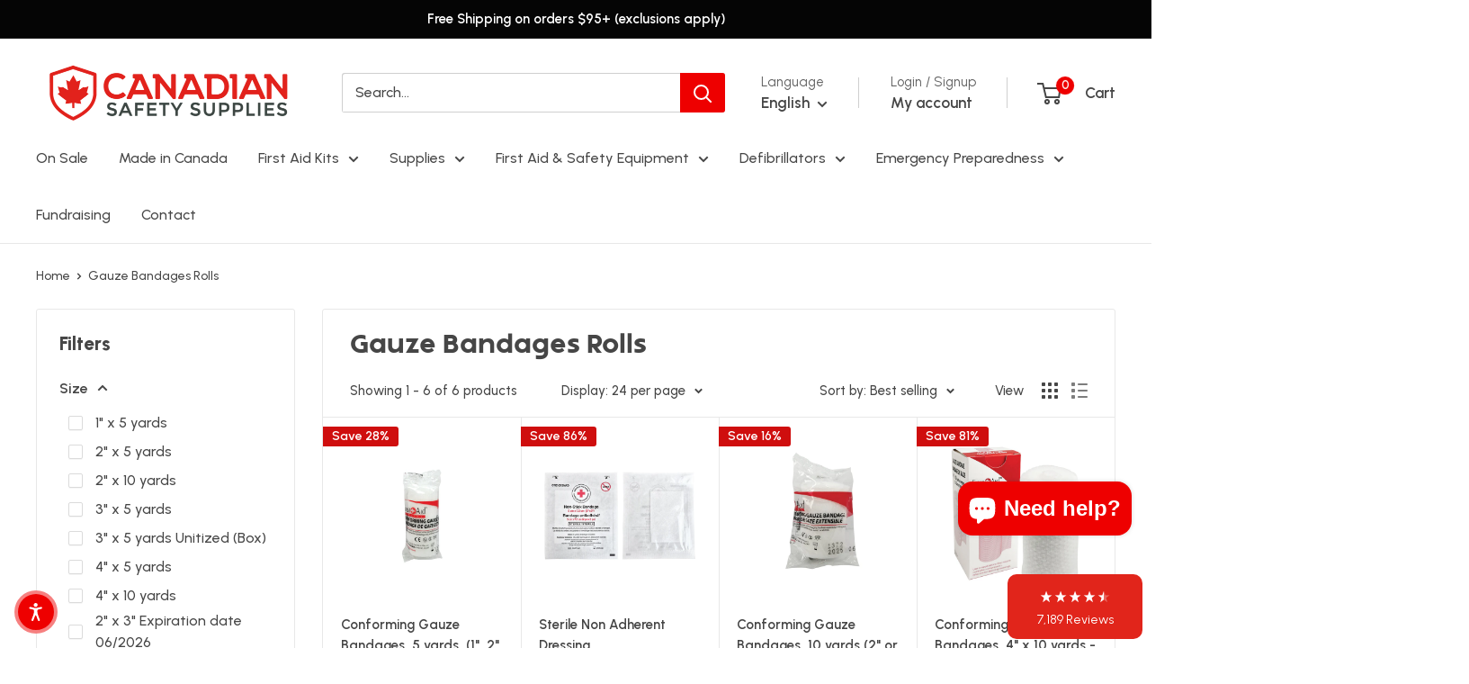

--- FILE ---
content_type: text/html; charset=utf-8
request_url: https://canadiansafetysupplies.com/collections/gauze-bandages-rolls
body_size: 49626
content:
<!doctype html>

<html class="no-js" lang="en">
  <head>
    <meta charset="utf-8">
    <meta name="viewport" content="width=device-width, initial-scale=1.0, height=device-height, minimum-scale=1.0, maximum-scale=1.0">
    <meta name="theme-color" content="#ee0000">

    <title>Gauze Bandages Rolls</title><link rel="canonical" href="https://canadiansafetysupplies.com/collections/gauze-bandages-rolls"><link rel="shortcut icon" href="//canadiansafetysupplies.com/cdn/shop/files/CSS-Favicon_96x96.png?v=1762887948" type="image/png"><link rel="preload" as="style" href="//canadiansafetysupplies.com/cdn/shop/t/17/assets/theme.css?v=49517262003900461481767749435">
    <link rel="preload" as="script" href="//canadiansafetysupplies.com/cdn/shop/t/17/assets/theme.js?v=100952596617660054121767749435">
    <link rel="preconnect" href="https://cdn.shopify.com">
    <link rel="preconnect" href="https://fonts.shopifycdn.com">
    <link rel="dns-prefetch" href="https://productreviews.shopifycdn.com">
    <link rel="dns-prefetch" href="https://ajax.googleapis.com">
    <link rel="dns-prefetch" href="https://maps.googleapis.com">
    <link rel="dns-prefetch" href="https://maps.gstatic.com">

    <meta property="og:type" content="website">
  <meta property="og:title" content="Gauze Bandages Rolls">
  <meta property="og:image" content="http://canadiansafetysupplies.com/cdn/shop/files/200002.jpg?v=1704469829">
  <meta property="og:image:secure_url" content="https://canadiansafetysupplies.com/cdn/shop/files/200002.jpg?v=1704469829">
  <meta property="og:image:width" content="1800">
  <meta property="og:image:height" content="1800"><meta property="og:url" content="https://canadiansafetysupplies.com/collections/gauze-bandages-rolls">
<meta property="og:site_name" content="Canadian Safety Supplies"><meta name="twitter:card" content="summary"><meta name="twitter:title" content="Gauze Bandages Rolls">
  <meta name="twitter:description" content="">
  <meta name="twitter:image" content="https://canadiansafetysupplies.com/cdn/shop/files/200002_600x600_crop_center.jpg?v=1704469829">
    <link rel="preload" href="//canadiansafetysupplies.com/cdn/fonts/urbanist/urbanist_n8.e98f270485aebd75ef8fe095872a86fe5a059824.woff2" as="font" type="font/woff2" crossorigin><link rel="preload" href="//canadiansafetysupplies.com/cdn/fonts/urbanist/urbanist_n5.6682d3f5f9aa0a473dd41f68e30f97f00b72f685.woff2" as="font" type="font/woff2" crossorigin><style>
  @font-face {
  font-family: Urbanist;
  font-weight: 800;
  font-style: normal;
  font-display: swap;
  src: url("//canadiansafetysupplies.com/cdn/fonts/urbanist/urbanist_n8.e98f270485aebd75ef8fe095872a86fe5a059824.woff2") format("woff2"),
       url("//canadiansafetysupplies.com/cdn/fonts/urbanist/urbanist_n8.55baf307447c07d2cc1320991c70dfff985b2dd8.woff") format("woff");
}

  @font-face {
  font-family: Urbanist;
  font-weight: 500;
  font-style: normal;
  font-display: swap;
  src: url("//canadiansafetysupplies.com/cdn/fonts/urbanist/urbanist_n5.6682d3f5f9aa0a473dd41f68e30f97f00b72f685.woff2") format("woff2"),
       url("//canadiansafetysupplies.com/cdn/fonts/urbanist/urbanist_n5.8b38238aeecc7132f9fa294cad03c2b685695378.woff") format("woff");
}

@font-face {
  font-family: Urbanist;
  font-weight: 600;
  font-style: normal;
  font-display: swap;
  src: url("//canadiansafetysupplies.com/cdn/fonts/urbanist/urbanist_n6.dce8b4f4ebff0fc3c92e0b6193d2797b095536ca.woff2") format("woff2"),
       url("//canadiansafetysupplies.com/cdn/fonts/urbanist/urbanist_n6.58671f3c98067410a108f0cc2ac39438252f5952.woff") format("woff");
}

@font-face {
  font-family: Urbanist;
  font-weight: 800;
  font-style: italic;
  font-display: swap;
  src: url("//canadiansafetysupplies.com/cdn/fonts/urbanist/urbanist_i8.4b0cf5e0a0b914003e4dcb55c3b7d75a9ae73efa.woff2") format("woff2"),
       url("//canadiansafetysupplies.com/cdn/fonts/urbanist/urbanist_i8.5fe97fa82d7d94a67aa05b2cca3475eb019e4ded.woff") format("woff");
}


  @font-face {
  font-family: Urbanist;
  font-weight: 700;
  font-style: normal;
  font-display: swap;
  src: url("//canadiansafetysupplies.com/cdn/fonts/urbanist/urbanist_n7.6864a1afc49c5ce0c3bc1bd5e8b3f12350242a65.woff2") format("woff2"),
       url("//canadiansafetysupplies.com/cdn/fonts/urbanist/urbanist_n7.612da29083b748d1cce532849a87a86935e9fdc7.woff") format("woff");
}

  @font-face {
  font-family: Urbanist;
  font-weight: 500;
  font-style: italic;
  font-display: swap;
  src: url("//canadiansafetysupplies.com/cdn/fonts/urbanist/urbanist_i5.00a0d9674474b97551d56e148dd43963b7020889.woff2") format("woff2"),
       url("//canadiansafetysupplies.com/cdn/fonts/urbanist/urbanist_i5.658d4007a50e87abb8a7015b2953e732f18fd62c.woff") format("woff");
}

  @font-face {
  font-family: Urbanist;
  font-weight: 700;
  font-style: italic;
  font-display: swap;
  src: url("//canadiansafetysupplies.com/cdn/fonts/urbanist/urbanist_i7.54a83d1364de37331c1b106d1378c758e809c241.woff2") format("woff2"),
       url("//canadiansafetysupplies.com/cdn/fonts/urbanist/urbanist_i7.22e1f3cae8d98ca9c7aef94d2d3f4c884cec3925.woff") format("woff");
}


  :root {
    --default-text-font-size : 15px;
    --base-text-font-size    : 16px;
    --heading-font-family    : Urbanist, sans-serif;
    --heading-font-weight    : 800;
    --heading-font-style     : normal;
    --text-font-family       : Urbanist, sans-serif;
    --text-font-weight       : 500;
    --text-font-style        : normal;
    --text-font-bolder-weight: 600;
    --text-link-decoration   : underline;

    --text-color               : #464646;
    --text-color-rgb           : 70, 70, 70;
    --heading-color            : #464646;
    --border-color             : #e8e8e8;
    --border-color-rgb         : 232, 232, 232;
    --form-border-color        : #dbdbdb;
    --accent-color             : #ee0000;
    --accent-color-rgb         : 238, 0, 0;
    --link-color               : #ee0000;
    --link-color-hover         : #a20000;
    --background               : #ffffff;
    --secondary-background     : #ffffff;
    --secondary-background-rgb : 255, 255, 255;
    --accent-background        : rgba(238, 0, 0, 0.08);

    --input-background: #ffffff;

    --error-color       : #cf0e0e;
    --error-background  : rgba(207, 14, 14, 0.07);
    --success-color     : #1c7b36;
    --success-background: rgba(28, 123, 54, 0.11);

    --primary-button-background      : #ee0000;
    --primary-button-background-rgb  : 238, 0, 0;
    --primary-button-text-color      : #ffffff;
    --secondary-button-background    : #97999b;
    --secondary-button-background-rgb: 151, 153, 155;
    --secondary-button-text-color    : #ffffff;

    --header-background      : #ffffff;
    --header-text-color      : #464646;
    --header-light-text-color: #616161;
    --header-border-color    : rgba(97, 97, 97, 0.3);
    --header-accent-color    : #ee0000;

    --footer-background-color:    #525458;
    --footer-heading-text-color:  #ffffff;
    --footer-body-text-color:     #ffffff;
    --footer-body-text-color-rgb: 255, 255, 255;
    --footer-accent-color:        #ee0000;
    --footer-accent-color-rgb:    238, 0, 0;
    --footer-border:              none;
    
    --flickity-arrow-color: #b5b5b5;--product-on-sale-accent           : #cf0e0e;
    --product-on-sale-accent-rgb       : 207, 14, 14;
    --product-on-sale-color            : #ffffff;
    --product-in-stock-color           : #1c7b36;
    --product-low-stock-color          : #cf0e0e;
    --product-sold-out-color           : #8a9297;
    --product-custom-label-1-background: #3f6ab1;
    --product-custom-label-1-color     : #ffffff;
    --product-custom-label-2-background: #8a44ae;
    --product-custom-label-2-color     : #ffffff;
    --product-review-star-color        : #ffbd00;

    --mobile-container-gutter : 20px;
    --desktop-container-gutter: 40px;

    /* Shopify related variables */
    --payment-terms-background-color: #ffffff;
  }
</style>

<script>
  // IE11 does not have support for CSS variables, so we have to polyfill them
  if (!(((window || {}).CSS || {}).supports && window.CSS.supports('(--a: 0)'))) {
    const script = document.createElement('script');
    script.type = 'text/javascript';
    script.src = 'https://cdn.jsdelivr.net/npm/css-vars-ponyfill@2';
    script.onload = function() {
      cssVars({});
    };

    document.getElementsByTagName('head')[0].appendChild(script);
  }
</script>


    <script type='text/javascript' src='/apps/wlm/js/wlm-1.1.js?v=2.0'></script>


 
 









<style type="text/css">.wlm-message-pnf{text-align:center}#wlm-pwd-form{padding:30px 0;text-align:center}#wlm-wrapper{display:inline-block}#wlm-pwd-error{display:none;color:#FB8077;text-align:left;margin-top:10px;font-size:1.3rem}#wlm-pwd-error.wlm-error{border:1px solid #FB8077}#wlm-pwd-form-button{display:inline-block !important;height:auto !important;padding:8px 15px !important;background:black;border-radius:0 !important;color:#fff !important;text-decoration:none !important;vertical-align:top}.wlm-instantclick-fix,.wlm-item-selector{position:absolute;z-index:-999;display:none;height:0;width:0;font-size:0;line-height:0}#wlm-pwd-msg{margin-bottom:20px;text-align:left}#wlm-pwd-msg>p{margin-top:0;margin-bottom:0}.wlm-form-holder{display:flex}#wlm-pwd{border-color:black;border-width:1px;border-right:0;padding:0 10px}#wlm-pwd:focus-visible{outline:0}</style>






















<script type='text/javascript'>

wlm.navigateByLocation();

wlm.jq(document).ready(function(){
wlm.removeLinks();
});
</script>



                       
                        <style>.wlm-login-link {}</style>
                        <script>
                        var wlmHidePrice = {};
                        wlmHidePrice.textPrice = "Login to view price" ;
                        wlmHidePrice.hideAddToCart = parseInt("0");
                        wlmHidePrice.status = parseInt("0");
                        </script>
                        <script type="text/javascript" src="/apps/wlm/js/wlmhideprice.js?v=1.1.1"></script>
            
        

<script>window.performance && window.performance.mark && window.performance.mark('shopify.content_for_header.start');</script><meta id="shopify-digital-wallet" name="shopify-digital-wallet" content="/85081882929/digital_wallets/dialog">
<meta name="shopify-checkout-api-token" content="a483cb5d5e18fa45a4616770703eda09">
<meta id="in-context-paypal-metadata" data-shop-id="85081882929" data-venmo-supported="false" data-environment="production" data-locale="en_US" data-paypal-v4="true" data-currency="CAD">
<link rel="alternate" type="application/atom+xml" title="Feed" href="/collections/gauze-bandages-rolls.atom" />
<link rel="alternate" hreflang="x-default" href="https://canadiansafetysupplies.com/collections/gauze-bandages-rolls">
<link rel="alternate" hreflang="en-CA" href="https://canadiansafetysupplies.com/collections/gauze-bandages-rolls">
<link rel="alternate" hreflang="fr-CA" href="https://canadiansafetysupplies.com/fr/collections/gauze-bandages-rolls">
<link rel="alternate" type="application/json+oembed" href="https://canadiansafetysupplies.com/collections/gauze-bandages-rolls.oembed">
<script async="async" src="/checkouts/internal/preloads.js?locale=en-CA"></script>
<link rel="preconnect" href="https://shop.app" crossorigin="anonymous">
<script async="async" src="https://shop.app/checkouts/internal/preloads.js?locale=en-CA&shop_id=85081882929" crossorigin="anonymous"></script>
<script id="apple-pay-shop-capabilities" type="application/json">{"shopId":85081882929,"countryCode":"CA","currencyCode":"CAD","merchantCapabilities":["supports3DS"],"merchantId":"gid:\/\/shopify\/Shop\/85081882929","merchantName":"Canadian Safety Supplies","requiredBillingContactFields":["postalAddress","email","phone"],"requiredShippingContactFields":["postalAddress","email","phone"],"shippingType":"shipping","supportedNetworks":["visa","masterCard","amex","discover","interac","jcb"],"total":{"type":"pending","label":"Canadian Safety Supplies","amount":"1.00"},"shopifyPaymentsEnabled":true,"supportsSubscriptions":true}</script>
<script id="shopify-features" type="application/json">{"accessToken":"a483cb5d5e18fa45a4616770703eda09","betas":["rich-media-storefront-analytics"],"domain":"canadiansafetysupplies.com","predictiveSearch":true,"shopId":85081882929,"locale":"en"}</script>
<script>var Shopify = Shopify || {};
Shopify.shop = "3e2d39-3.myshopify.com";
Shopify.locale = "en";
Shopify.currency = {"active":"CAD","rate":"1.0"};
Shopify.country = "CA";
Shopify.theme = {"name":"Winter Emergency Flash Sale","id":183173644593,"schema_name":"Warehouse","schema_version":"6.7.0","theme_store_id":871,"role":"main"};
Shopify.theme.handle = "null";
Shopify.theme.style = {"id":null,"handle":null};
Shopify.cdnHost = "canadiansafetysupplies.com/cdn";
Shopify.routes = Shopify.routes || {};
Shopify.routes.root = "/";</script>
<script type="module">!function(o){(o.Shopify=o.Shopify||{}).modules=!0}(window);</script>
<script>!function(o){function n(){var o=[];function n(){o.push(Array.prototype.slice.apply(arguments))}return n.q=o,n}var t=o.Shopify=o.Shopify||{};t.loadFeatures=n(),t.autoloadFeatures=n()}(window);</script>
<script>
  window.ShopifyPay = window.ShopifyPay || {};
  window.ShopifyPay.apiHost = "shop.app\/pay";
  window.ShopifyPay.redirectState = null;
</script>
<script id="shop-js-analytics" type="application/json">{"pageType":"collection"}</script>
<script defer="defer" async type="module" src="//canadiansafetysupplies.com/cdn/shopifycloud/shop-js/modules/v2/client.init-shop-cart-sync_BApSsMSl.en.esm.js"></script>
<script defer="defer" async type="module" src="//canadiansafetysupplies.com/cdn/shopifycloud/shop-js/modules/v2/chunk.common_CBoos6YZ.esm.js"></script>
<script type="module">
  await import("//canadiansafetysupplies.com/cdn/shopifycloud/shop-js/modules/v2/client.init-shop-cart-sync_BApSsMSl.en.esm.js");
await import("//canadiansafetysupplies.com/cdn/shopifycloud/shop-js/modules/v2/chunk.common_CBoos6YZ.esm.js");

  window.Shopify.SignInWithShop?.initShopCartSync?.({"fedCMEnabled":true,"windoidEnabled":true});

</script>
<script defer="defer" async type="module" src="//canadiansafetysupplies.com/cdn/shopifycloud/shop-js/modules/v2/client.payment-terms_BHOWV7U_.en.esm.js"></script>
<script defer="defer" async type="module" src="//canadiansafetysupplies.com/cdn/shopifycloud/shop-js/modules/v2/chunk.common_CBoos6YZ.esm.js"></script>
<script defer="defer" async type="module" src="//canadiansafetysupplies.com/cdn/shopifycloud/shop-js/modules/v2/chunk.modal_Bu1hFZFC.esm.js"></script>
<script type="module">
  await import("//canadiansafetysupplies.com/cdn/shopifycloud/shop-js/modules/v2/client.payment-terms_BHOWV7U_.en.esm.js");
await import("//canadiansafetysupplies.com/cdn/shopifycloud/shop-js/modules/v2/chunk.common_CBoos6YZ.esm.js");
await import("//canadiansafetysupplies.com/cdn/shopifycloud/shop-js/modules/v2/chunk.modal_Bu1hFZFC.esm.js");

  
</script>
<script>
  window.Shopify = window.Shopify || {};
  if (!window.Shopify.featureAssets) window.Shopify.featureAssets = {};
  window.Shopify.featureAssets['shop-js'] = {"shop-button":["modules/v2/client.shop-button_D_JX508o.en.esm.js","modules/v2/chunk.common_CBoos6YZ.esm.js"],"init-fed-cm":["modules/v2/client.init-fed-cm_BzwGC0Wi.en.esm.js","modules/v2/chunk.common_CBoos6YZ.esm.js"],"shop-toast-manager":["modules/v2/client.shop-toast-manager_tEhgP2F9.en.esm.js","modules/v2/chunk.common_CBoos6YZ.esm.js"],"shop-cart-sync":["modules/v2/client.shop-cart-sync_DJczDl9f.en.esm.js","modules/v2/chunk.common_CBoos6YZ.esm.js"],"init-shop-cart-sync":["modules/v2/client.init-shop-cart-sync_BApSsMSl.en.esm.js","modules/v2/chunk.common_CBoos6YZ.esm.js"],"avatar":["modules/v2/client.avatar_BTnouDA3.en.esm.js"],"init-shop-email-lookup-coordinator":["modules/v2/client.init-shop-email-lookup-coordinator_DFwWcvrS.en.esm.js","modules/v2/chunk.common_CBoos6YZ.esm.js"],"init-windoid":["modules/v2/client.init-windoid_BS26ThXS.en.esm.js","modules/v2/chunk.common_CBoos6YZ.esm.js"],"shop-cash-offers":["modules/v2/client.shop-cash-offers_DthCPNIO.en.esm.js","modules/v2/chunk.common_CBoos6YZ.esm.js","modules/v2/chunk.modal_Bu1hFZFC.esm.js"],"init-customer-accounts-sign-up":["modules/v2/client.init-customer-accounts-sign-up_TlVCiykN.en.esm.js","modules/v2/client.shop-login-button_DwLgFT0K.en.esm.js","modules/v2/chunk.common_CBoos6YZ.esm.js","modules/v2/chunk.modal_Bu1hFZFC.esm.js"],"pay-button":["modules/v2/client.pay-button_BuNmcIr_.en.esm.js","modules/v2/chunk.common_CBoos6YZ.esm.js"],"init-customer-accounts":["modules/v2/client.init-customer-accounts_C0Oh2ljF.en.esm.js","modules/v2/client.shop-login-button_DwLgFT0K.en.esm.js","modules/v2/chunk.common_CBoos6YZ.esm.js","modules/v2/chunk.modal_Bu1hFZFC.esm.js"],"init-shop-for-new-customer-accounts":["modules/v2/client.init-shop-for-new-customer-accounts_DrjXSI53.en.esm.js","modules/v2/client.shop-login-button_DwLgFT0K.en.esm.js","modules/v2/chunk.common_CBoos6YZ.esm.js","modules/v2/chunk.modal_Bu1hFZFC.esm.js"],"shop-login-button":["modules/v2/client.shop-login-button_DwLgFT0K.en.esm.js","modules/v2/chunk.common_CBoos6YZ.esm.js","modules/v2/chunk.modal_Bu1hFZFC.esm.js"],"shop-follow-button":["modules/v2/client.shop-follow-button_C5D3XtBb.en.esm.js","modules/v2/chunk.common_CBoos6YZ.esm.js","modules/v2/chunk.modal_Bu1hFZFC.esm.js"],"checkout-modal":["modules/v2/client.checkout-modal_8TC_1FUY.en.esm.js","modules/v2/chunk.common_CBoos6YZ.esm.js","modules/v2/chunk.modal_Bu1hFZFC.esm.js"],"lead-capture":["modules/v2/client.lead-capture_Cq0gfm7I.en.esm.js","modules/v2/chunk.common_CBoos6YZ.esm.js","modules/v2/chunk.modal_Bu1hFZFC.esm.js"],"shop-login":["modules/v2/client.shop-login_BmtnoEUo.en.esm.js","modules/v2/chunk.common_CBoos6YZ.esm.js","modules/v2/chunk.modal_Bu1hFZFC.esm.js"],"payment-terms":["modules/v2/client.payment-terms_BHOWV7U_.en.esm.js","modules/v2/chunk.common_CBoos6YZ.esm.js","modules/v2/chunk.modal_Bu1hFZFC.esm.js"]};
</script>
<script>(function() {
  var isLoaded = false;
  function asyncLoad() {
    if (isLoaded) return;
    isLoaded = true;
    var urls = ["\/\/staticw2.yotpo.com\/K5mSTwW2zwS38Jg9beEl8OB9e4iyVAxlp9Gomyiy\/widget.js?shop=3e2d39-3.myshopify.com","https:\/\/cdn-widgetsrepository.yotpo.com\/v1\/loader\/K5mSTwW2zwS38Jg9beEl8OB9e4iyVAxlp9Gomyiy?shop=3e2d39-3.myshopify.com","https:\/\/cdn-app.cart-bot.net\/public\/js\/append.js?shop=3e2d39-3.myshopify.com","https:\/\/cdn.zigpoll.com\/zigpoll-shopify-embed.js?accountId=685c0d4ac03ea5cb8ea749d3\u0026shop=3e2d39-3.myshopify.com","\/\/cdn.shopify.com\/proxy\/3c8fecc73d87b49a4365a508f6b1b76411d9e6912664a67055ef3702893c7ac8\/quotify.dev\/js\/widget.js?shop=3e2d39-3.myshopify.com\u0026sp-cache-control=cHVibGljLCBtYXgtYWdlPTkwMA","https:\/\/contact.bestfreecdn.com\/storage\/js\/contact-85081882929.js?ver=38\u0026shop=3e2d39-3.myshopify.com"];
    for (var i = 0; i < urls.length; i++) {
      var s = document.createElement('script');
      s.type = 'text/javascript';
      s.async = true;
      s.src = urls[i];
      var x = document.getElementsByTagName('script')[0];
      x.parentNode.insertBefore(s, x);
    }
  };
  if(window.attachEvent) {
    window.attachEvent('onload', asyncLoad);
  } else {
    window.addEventListener('load', asyncLoad, false);
  }
})();</script>
<script id="__st">var __st={"a":85081882929,"offset":-18000,"reqid":"4c0b525d-2f2e-4134-a5ac-30b82c652b53-1768842724","pageurl":"canadiansafetysupplies.com\/collections\/gauze-bandages-rolls","u":"c7adb82e0677","p":"collection","rtyp":"collection","rid":480479609137};</script>
<script>window.ShopifyPaypalV4VisibilityTracking = true;</script>
<script id="captcha-bootstrap">!function(){'use strict';const t='contact',e='account',n='new_comment',o=[[t,t],['blogs',n],['comments',n],[t,'customer']],c=[[e,'customer_login'],[e,'guest_login'],[e,'recover_customer_password'],[e,'create_customer']],r=t=>t.map((([t,e])=>`form[action*='/${t}']:not([data-nocaptcha='true']) input[name='form_type'][value='${e}']`)).join(','),a=t=>()=>t?[...document.querySelectorAll(t)].map((t=>t.form)):[];function s(){const t=[...o],e=r(t);return a(e)}const i='password',u='form_key',d=['recaptcha-v3-token','g-recaptcha-response','h-captcha-response',i],f=()=>{try{return window.sessionStorage}catch{return}},m='__shopify_v',_=t=>t.elements[u];function p(t,e,n=!1){try{const o=window.sessionStorage,c=JSON.parse(o.getItem(e)),{data:r}=function(t){const{data:e,action:n}=t;return t[m]||n?{data:e,action:n}:{data:t,action:n}}(c);for(const[e,n]of Object.entries(r))t.elements[e]&&(t.elements[e].value=n);n&&o.removeItem(e)}catch(o){console.error('form repopulation failed',{error:o})}}const l='form_type',E='cptcha';function T(t){t.dataset[E]=!0}const w=window,h=w.document,L='Shopify',v='ce_forms',y='captcha';let A=!1;((t,e)=>{const n=(g='f06e6c50-85a8-45c8-87d0-21a2b65856fe',I='https://cdn.shopify.com/shopifycloud/storefront-forms-hcaptcha/ce_storefront_forms_captcha_hcaptcha.v1.5.2.iife.js',D={infoText:'Protected by hCaptcha',privacyText:'Privacy',termsText:'Terms'},(t,e,n)=>{const o=w[L][v],c=o.bindForm;if(c)return c(t,g,e,D).then(n);var r;o.q.push([[t,g,e,D],n]),r=I,A||(h.body.append(Object.assign(h.createElement('script'),{id:'captcha-provider',async:!0,src:r})),A=!0)});var g,I,D;w[L]=w[L]||{},w[L][v]=w[L][v]||{},w[L][v].q=[],w[L][y]=w[L][y]||{},w[L][y].protect=function(t,e){n(t,void 0,e),T(t)},Object.freeze(w[L][y]),function(t,e,n,w,h,L){const[v,y,A,g]=function(t,e,n){const i=e?o:[],u=t?c:[],d=[...i,...u],f=r(d),m=r(i),_=r(d.filter((([t,e])=>n.includes(e))));return[a(f),a(m),a(_),s()]}(w,h,L),I=t=>{const e=t.target;return e instanceof HTMLFormElement?e:e&&e.form},D=t=>v().includes(t);t.addEventListener('submit',(t=>{const e=I(t);if(!e)return;const n=D(e)&&!e.dataset.hcaptchaBound&&!e.dataset.recaptchaBound,o=_(e),c=g().includes(e)&&(!o||!o.value);(n||c)&&t.preventDefault(),c&&!n&&(function(t){try{if(!f())return;!function(t){const e=f();if(!e)return;const n=_(t);if(!n)return;const o=n.value;o&&e.removeItem(o)}(t);const e=Array.from(Array(32),(()=>Math.random().toString(36)[2])).join('');!function(t,e){_(t)||t.append(Object.assign(document.createElement('input'),{type:'hidden',name:u})),t.elements[u].value=e}(t,e),function(t,e){const n=f();if(!n)return;const o=[...t.querySelectorAll(`input[type='${i}']`)].map((({name:t})=>t)),c=[...d,...o],r={};for(const[a,s]of new FormData(t).entries())c.includes(a)||(r[a]=s);n.setItem(e,JSON.stringify({[m]:1,action:t.action,data:r}))}(t,e)}catch(e){console.error('failed to persist form',e)}}(e),e.submit())}));const S=(t,e)=>{t&&!t.dataset[E]&&(n(t,e.some((e=>e===t))),T(t))};for(const o of['focusin','change'])t.addEventListener(o,(t=>{const e=I(t);D(e)&&S(e,y())}));const B=e.get('form_key'),M=e.get(l),P=B&&M;t.addEventListener('DOMContentLoaded',(()=>{const t=y();if(P)for(const e of t)e.elements[l].value===M&&p(e,B);[...new Set([...A(),...v().filter((t=>'true'===t.dataset.shopifyCaptcha))])].forEach((e=>S(e,t)))}))}(h,new URLSearchParams(w.location.search),n,t,e,['guest_login'])})(!0,!0)}();</script>
<script integrity="sha256-4kQ18oKyAcykRKYeNunJcIwy7WH5gtpwJnB7kiuLZ1E=" data-source-attribution="shopify.loadfeatures" defer="defer" src="//canadiansafetysupplies.com/cdn/shopifycloud/storefront/assets/storefront/load_feature-a0a9edcb.js" crossorigin="anonymous"></script>
<script crossorigin="anonymous" defer="defer" src="//canadiansafetysupplies.com/cdn/shopifycloud/storefront/assets/shopify_pay/storefront-65b4c6d7.js?v=20250812"></script>
<script data-source-attribution="shopify.dynamic_checkout.dynamic.init">var Shopify=Shopify||{};Shopify.PaymentButton=Shopify.PaymentButton||{isStorefrontPortableWallets:!0,init:function(){window.Shopify.PaymentButton.init=function(){};var t=document.createElement("script");t.src="https://canadiansafetysupplies.com/cdn/shopifycloud/portable-wallets/latest/portable-wallets.en.js",t.type="module",document.head.appendChild(t)}};
</script>
<script data-source-attribution="shopify.dynamic_checkout.buyer_consent">
  function portableWalletsHideBuyerConsent(e){var t=document.getElementById("shopify-buyer-consent"),n=document.getElementById("shopify-subscription-policy-button");t&&n&&(t.classList.add("hidden"),t.setAttribute("aria-hidden","true"),n.removeEventListener("click",e))}function portableWalletsShowBuyerConsent(e){var t=document.getElementById("shopify-buyer-consent"),n=document.getElementById("shopify-subscription-policy-button");t&&n&&(t.classList.remove("hidden"),t.removeAttribute("aria-hidden"),n.addEventListener("click",e))}window.Shopify?.PaymentButton&&(window.Shopify.PaymentButton.hideBuyerConsent=portableWalletsHideBuyerConsent,window.Shopify.PaymentButton.showBuyerConsent=portableWalletsShowBuyerConsent);
</script>
<script data-source-attribution="shopify.dynamic_checkout.cart.bootstrap">document.addEventListener("DOMContentLoaded",(function(){function t(){return document.querySelector("shopify-accelerated-checkout-cart, shopify-accelerated-checkout")}if(t())Shopify.PaymentButton.init();else{new MutationObserver((function(e,n){t()&&(Shopify.PaymentButton.init(),n.disconnect())})).observe(document.body,{childList:!0,subtree:!0})}}));
</script>
<link id="shopify-accelerated-checkout-styles" rel="stylesheet" media="screen" href="https://canadiansafetysupplies.com/cdn/shopifycloud/portable-wallets/latest/accelerated-checkout-backwards-compat.css" crossorigin="anonymous">
<style id="shopify-accelerated-checkout-cart">
        #shopify-buyer-consent {
  margin-top: 1em;
  display: inline-block;
  width: 100%;
}

#shopify-buyer-consent.hidden {
  display: none;
}

#shopify-subscription-policy-button {
  background: none;
  border: none;
  padding: 0;
  text-decoration: underline;
  font-size: inherit;
  cursor: pointer;
}

#shopify-subscription-policy-button::before {
  box-shadow: none;
}

      </style>

<script>window.performance && window.performance.mark && window.performance.mark('shopify.content_for_header.end');</script>

    <link rel="stylesheet" href="//canadiansafetysupplies.com/cdn/shop/t/17/assets/theme.css?v=49517262003900461481767749435">

    <script type="application/ld+json">
  {
    "@context": "https://schema.org",
    "@type": "BreadcrumbList",
    "itemListElement": [{
        "@type": "ListItem",
        "position": 1,
        "name": "Home",
        "item": "https://canadiansafetysupplies.com"
      },{
            "@type": "ListItem",
            "position": 2,
            "name": "Gauze Bandages Rolls",
            "item": "https://canadiansafetysupplies.com/collections/gauze-bandages-rolls"
          }]
  }
</script>

    <script>
      // This allows to expose several variables to the global scope, to be used in scripts
      window.theme = {
        pageType: "collection",
        cartCount: 0,
        moneyFormat: "\u003cspan class=transcy-money\u003e${{amount}}\u003c\/span\u003e",
        moneyWithCurrencyFormat: "\u003cspan class=transcy-money\u003e${{amount}} CAD\u003c\/span\u003e",
        currencyCodeEnabled: false,
        showDiscount: true,
        discountMode: "percentage",
        cartType: "drawer"
      };

      window.routes = {
        rootUrl: "\/",
        rootUrlWithoutSlash: '',
        cartUrl: "\/cart",
        cartAddUrl: "\/cart\/add",
        cartChangeUrl: "\/cart\/change",
        searchUrl: "\/search",
        productRecommendationsUrl: "\/recommendations\/products"
      };

      window.languages = {
        productRegularPrice: "Regular price",
        productSalePrice: "Sale price",
        collectionOnSaleLabel: "Save {{savings}}",
        productFormUnavailable: "Unavailable",
        productFormAddToCart: "Add to cart",
        productFormPreOrder: "Pre-order",
        productFormSoldOut: "Sold out",
        productAdded: "Product has been added to your cart",
        productAddedShort: "Added!",
        shippingEstimatorNoResults: "No shipping could be found for your address.",
        shippingEstimatorOneResult: "There is one shipping rate for your address:",
        shippingEstimatorMultipleResults: "There are {{count}} shipping rates for your address:",
        shippingEstimatorErrors: "There are some errors:"
      };

      document.documentElement.className = document.documentElement.className.replace('no-js', 'js');
    </script><script src="//canadiansafetysupplies.com/cdn/shop/t/17/assets/theme.js?v=100952596617660054121767749435" defer></script>
    <script src="//canadiansafetysupplies.com/cdn/shop/t/17/assets/custom.js?v=102476495355921946141767749435" defer></script><script>
        (function () {
          window.onpageshow = function() {
            // We force re-freshing the cart content onpageshow, as most browsers will serve a cache copy when hitting the
            // back button, which cause staled data
            document.documentElement.dispatchEvent(new CustomEvent('cart:refresh', {
              bubbles: true,
              detail: {scrollToTop: false}
            }));
          };
        })();
      </script><style>
  /* Add spacing beneath Shop Pay installments on product pages */
  .template-product .product-form__payment-terms {
    margin-bottom: 16px;
  }

  /* Collection cards: spacing between rating, installments, and CTA area */
  .template-collection .product-item__below-reviews {
    margin-bottom: 10px;
  }
</style>
<script src="https://widget.reviews.io/rating-snippet/dist.js"></script>
<link rel="stylesheet" href="https://widget.reviews.io/rating-snippet/dist.css" />

<script>
(function () {
  function isFrench() {
    var lang = (document.documentElement.lang || "").toLowerCase();
    if (lang.indexOf("fr") === 0) return true;

    var path = (window.location.pathname || "").toLowerCase();
    return (path === "/fr" || path.indexOf("/fr/") === 0);
  }

  function initReviewsIOSnippets() {
    if (typeof window.ratingSnippet !== "function") return;
    if (!document.querySelector(".ruk_rating_snippet")) return;

    window.ratingSnippet("ruk_rating_snippet", {
      store: "canadiansafetysupplies.com",
      color: "#F0B904",
      linebreak: false,
      usePolaris: false,
      text: isFrench() ? "Avis" : "Reviews"
    });
  }

  document.addEventListener("DOMContentLoaded", initReviewsIOSnippets);
  window.addEventListener("pageshow", initReviewsIOSnippets);
  document.addEventListener("shopify:section:load", initReviewsIOSnippets);
  document.addEventListener("shopify:section:select", initReviewsIOSnippets);

  try {
    var obs = new MutationObserver(function () {
      if (document.querySelector(".ruk_rating_snippet")) initReviewsIOSnippets();
    });
    obs.observe(document.documentElement, { childList: true, subtree: true });
  } catch (e) {}
})();
</script>

<script src="https://widget.reviews.io/modern-widgets/nuggets.js" defer></script>
  <!-- BEGIN app block: shopify://apps/klaviyo-email-marketing-sms/blocks/klaviyo-onsite-embed/2632fe16-c075-4321-a88b-50b567f42507 -->












  <script async src="https://static.klaviyo.com/onsite/js/YypzZz/klaviyo.js?company_id=YypzZz"></script>
  <script>!function(){if(!window.klaviyo){window._klOnsite=window._klOnsite||[];try{window.klaviyo=new Proxy({},{get:function(n,i){return"push"===i?function(){var n;(n=window._klOnsite).push.apply(n,arguments)}:function(){for(var n=arguments.length,o=new Array(n),w=0;w<n;w++)o[w]=arguments[w];var t="function"==typeof o[o.length-1]?o.pop():void 0,e=new Promise((function(n){window._klOnsite.push([i].concat(o,[function(i){t&&t(i),n(i)}]))}));return e}}})}catch(n){window.klaviyo=window.klaviyo||[],window.klaviyo.push=function(){var n;(n=window._klOnsite).push.apply(n,arguments)}}}}();</script>

  




  <script>
    window.klaviyoReviewsProductDesignMode = false
  </script>



  <!-- BEGIN app snippet: customer-hub-data --><script>
  if (!window.customerHub) {
    window.customerHub = {};
  }
  window.customerHub.storefrontRoutes = {
    login: "https://canadiansafetysupplies.com/customer_authentication/redirect?locale=en&region_country=CA?return_url=%2F%23k-hub",
    register: "https://shopify.com/85081882929/account?locale=en?return_url=%2F%23k-hub",
    logout: "/account/logout",
    profile: "/account",
    addresses: "/account/addresses",
  };
  
  window.customerHub.userId = null;
  
  window.customerHub.storeDomain = "3e2d39-3.myshopify.com";

  

  
    window.customerHub.storeLocale = {
        currentLanguage: 'en',
        currentCountry: 'CA',
        availableLanguages: [
          
            {
              iso_code: 'en',
              endonym_name: 'English'
            },
          
            {
              iso_code: 'fr',
              endonym_name: 'français'
            }
          
        ],
        availableCountries: [
          
            {
              iso_code: 'CA',
              name: 'Canada',
              currency_code: 'CAD'
            }
          
        ]
    };
  
</script>
<!-- END app snippet -->





<!-- END app block --><script src="https://cdn.shopify.com/extensions/7bc9bb47-adfa-4267-963e-cadee5096caf/inbox-1252/assets/inbox-chat-loader.js" type="text/javascript" defer="defer"></script>
<link href="https://cdn.shopify.com/extensions/019bc055-3e73-75ae-bf89-6950f9c2db7f/corner-95/assets/cornerWidget.css" rel="stylesheet" type="text/css" media="all">
<link href="https://monorail-edge.shopifysvc.com" rel="dns-prefetch">
<script>(function(){if ("sendBeacon" in navigator && "performance" in window) {try {var session_token_from_headers = performance.getEntriesByType('navigation')[0].serverTiming.find(x => x.name == '_s').description;} catch {var session_token_from_headers = undefined;}var session_cookie_matches = document.cookie.match(/_shopify_s=([^;]*)/);var session_token_from_cookie = session_cookie_matches && session_cookie_matches.length === 2 ? session_cookie_matches[1] : "";var session_token = session_token_from_headers || session_token_from_cookie || "";function handle_abandonment_event(e) {var entries = performance.getEntries().filter(function(entry) {return /monorail-edge.shopifysvc.com/.test(entry.name);});if (!window.abandonment_tracked && entries.length === 0) {window.abandonment_tracked = true;var currentMs = Date.now();var navigation_start = performance.timing.navigationStart;var payload = {shop_id: 85081882929,url: window.location.href,navigation_start,duration: currentMs - navigation_start,session_token,page_type: "collection"};window.navigator.sendBeacon("https://monorail-edge.shopifysvc.com/v1/produce", JSON.stringify({schema_id: "online_store_buyer_site_abandonment/1.1",payload: payload,metadata: {event_created_at_ms: currentMs,event_sent_at_ms: currentMs}}));}}window.addEventListener('pagehide', handle_abandonment_event);}}());</script>
<script id="web-pixels-manager-setup">(function e(e,d,r,n,o){if(void 0===o&&(o={}),!Boolean(null===(a=null===(i=window.Shopify)||void 0===i?void 0:i.analytics)||void 0===a?void 0:a.replayQueue)){var i,a;window.Shopify=window.Shopify||{};var t=window.Shopify;t.analytics=t.analytics||{};var s=t.analytics;s.replayQueue=[],s.publish=function(e,d,r){return s.replayQueue.push([e,d,r]),!0};try{self.performance.mark("wpm:start")}catch(e){}var l=function(){var e={modern:/Edge?\/(1{2}[4-9]|1[2-9]\d|[2-9]\d{2}|\d{4,})\.\d+(\.\d+|)|Firefox\/(1{2}[4-9]|1[2-9]\d|[2-9]\d{2}|\d{4,})\.\d+(\.\d+|)|Chrom(ium|e)\/(9{2}|\d{3,})\.\d+(\.\d+|)|(Maci|X1{2}).+ Version\/(15\.\d+|(1[6-9]|[2-9]\d|\d{3,})\.\d+)([,.]\d+|)( \(\w+\)|)( Mobile\/\w+|) Safari\/|Chrome.+OPR\/(9{2}|\d{3,})\.\d+\.\d+|(CPU[ +]OS|iPhone[ +]OS|CPU[ +]iPhone|CPU IPhone OS|CPU iPad OS)[ +]+(15[._]\d+|(1[6-9]|[2-9]\d|\d{3,})[._]\d+)([._]\d+|)|Android:?[ /-](13[3-9]|1[4-9]\d|[2-9]\d{2}|\d{4,})(\.\d+|)(\.\d+|)|Android.+Firefox\/(13[5-9]|1[4-9]\d|[2-9]\d{2}|\d{4,})\.\d+(\.\d+|)|Android.+Chrom(ium|e)\/(13[3-9]|1[4-9]\d|[2-9]\d{2}|\d{4,})\.\d+(\.\d+|)|SamsungBrowser\/([2-9]\d|\d{3,})\.\d+/,legacy:/Edge?\/(1[6-9]|[2-9]\d|\d{3,})\.\d+(\.\d+|)|Firefox\/(5[4-9]|[6-9]\d|\d{3,})\.\d+(\.\d+|)|Chrom(ium|e)\/(5[1-9]|[6-9]\d|\d{3,})\.\d+(\.\d+|)([\d.]+$|.*Safari\/(?![\d.]+ Edge\/[\d.]+$))|(Maci|X1{2}).+ Version\/(10\.\d+|(1[1-9]|[2-9]\d|\d{3,})\.\d+)([,.]\d+|)( \(\w+\)|)( Mobile\/\w+|) Safari\/|Chrome.+OPR\/(3[89]|[4-9]\d|\d{3,})\.\d+\.\d+|(CPU[ +]OS|iPhone[ +]OS|CPU[ +]iPhone|CPU IPhone OS|CPU iPad OS)[ +]+(10[._]\d+|(1[1-9]|[2-9]\d|\d{3,})[._]\d+)([._]\d+|)|Android:?[ /-](13[3-9]|1[4-9]\d|[2-9]\d{2}|\d{4,})(\.\d+|)(\.\d+|)|Mobile Safari.+OPR\/([89]\d|\d{3,})\.\d+\.\d+|Android.+Firefox\/(13[5-9]|1[4-9]\d|[2-9]\d{2}|\d{4,})\.\d+(\.\d+|)|Android.+Chrom(ium|e)\/(13[3-9]|1[4-9]\d|[2-9]\d{2}|\d{4,})\.\d+(\.\d+|)|Android.+(UC? ?Browser|UCWEB|U3)[ /]?(15\.([5-9]|\d{2,})|(1[6-9]|[2-9]\d|\d{3,})\.\d+)\.\d+|SamsungBrowser\/(5\.\d+|([6-9]|\d{2,})\.\d+)|Android.+MQ{2}Browser\/(14(\.(9|\d{2,})|)|(1[5-9]|[2-9]\d|\d{3,})(\.\d+|))(\.\d+|)|K[Aa][Ii]OS\/(3\.\d+|([4-9]|\d{2,})\.\d+)(\.\d+|)/},d=e.modern,r=e.legacy,n=navigator.userAgent;return n.match(d)?"modern":n.match(r)?"legacy":"unknown"}(),u="modern"===l?"modern":"legacy",c=(null!=n?n:{modern:"",legacy:""})[u],f=function(e){return[e.baseUrl,"/wpm","/b",e.hashVersion,"modern"===e.buildTarget?"m":"l",".js"].join("")}({baseUrl:d,hashVersion:r,buildTarget:u}),m=function(e){var d=e.version,r=e.bundleTarget,n=e.surface,o=e.pageUrl,i=e.monorailEndpoint;return{emit:function(e){var a=e.status,t=e.errorMsg,s=(new Date).getTime(),l=JSON.stringify({metadata:{event_sent_at_ms:s},events:[{schema_id:"web_pixels_manager_load/3.1",payload:{version:d,bundle_target:r,page_url:o,status:a,surface:n,error_msg:t},metadata:{event_created_at_ms:s}}]});if(!i)return console&&console.warn&&console.warn("[Web Pixels Manager] No Monorail endpoint provided, skipping logging."),!1;try{return self.navigator.sendBeacon.bind(self.navigator)(i,l)}catch(e){}var u=new XMLHttpRequest;try{return u.open("POST",i,!0),u.setRequestHeader("Content-Type","text/plain"),u.send(l),!0}catch(e){return console&&console.warn&&console.warn("[Web Pixels Manager] Got an unhandled error while logging to Monorail."),!1}}}}({version:r,bundleTarget:l,surface:e.surface,pageUrl:self.location.href,monorailEndpoint:e.monorailEndpoint});try{o.browserTarget=l,function(e){var d=e.src,r=e.async,n=void 0===r||r,o=e.onload,i=e.onerror,a=e.sri,t=e.scriptDataAttributes,s=void 0===t?{}:t,l=document.createElement("script"),u=document.querySelector("head"),c=document.querySelector("body");if(l.async=n,l.src=d,a&&(l.integrity=a,l.crossOrigin="anonymous"),s)for(var f in s)if(Object.prototype.hasOwnProperty.call(s,f))try{l.dataset[f]=s[f]}catch(e){}if(o&&l.addEventListener("load",o),i&&l.addEventListener("error",i),u)u.appendChild(l);else{if(!c)throw new Error("Did not find a head or body element to append the script");c.appendChild(l)}}({src:f,async:!0,onload:function(){if(!function(){var e,d;return Boolean(null===(d=null===(e=window.Shopify)||void 0===e?void 0:e.analytics)||void 0===d?void 0:d.initialized)}()){var d=window.webPixelsManager.init(e)||void 0;if(d){var r=window.Shopify.analytics;r.replayQueue.forEach((function(e){var r=e[0],n=e[1],o=e[2];d.publishCustomEvent(r,n,o)})),r.replayQueue=[],r.publish=d.publishCustomEvent,r.visitor=d.visitor,r.initialized=!0}}},onerror:function(){return m.emit({status:"failed",errorMsg:"".concat(f," has failed to load")})},sri:function(e){var d=/^sha384-[A-Za-z0-9+/=]+$/;return"string"==typeof e&&d.test(e)}(c)?c:"",scriptDataAttributes:o}),m.emit({status:"loading"})}catch(e){m.emit({status:"failed",errorMsg:(null==e?void 0:e.message)||"Unknown error"})}}})({shopId: 85081882929,storefrontBaseUrl: "https://canadiansafetysupplies.com",extensionsBaseUrl: "https://extensions.shopifycdn.com/cdn/shopifycloud/web-pixels-manager",monorailEndpoint: "https://monorail-edge.shopifysvc.com/unstable/produce_batch",surface: "storefront-renderer",enabledBetaFlags: ["2dca8a86"],webPixelsConfigList: [{"id":"2105934129","configuration":"{\"accountID\":\"462579\"}","eventPayloadVersion":"v1","runtimeContext":"STRICT","scriptVersion":"c8c5e13caf47936e01e8971ef2e1c59c","type":"APP","apiClientId":219313,"privacyPurposes":["ANALYTICS"],"dataSharingAdjustments":{"protectedCustomerApprovalScopes":["read_customer_email","read_customer_name","read_customer_personal_data"]}},{"id":"2059436337","configuration":"{\"accountID\":\"YypzZz\",\"webPixelConfig\":\"eyJlbmFibGVBZGRlZFRvQ2FydEV2ZW50cyI6IHRydWV9\"}","eventPayloadVersion":"v1","runtimeContext":"STRICT","scriptVersion":"524f6c1ee37bacdca7657a665bdca589","type":"APP","apiClientId":123074,"privacyPurposes":["ANALYTICS","MARKETING"],"dataSharingAdjustments":{"protectedCustomerApprovalScopes":["read_customer_address","read_customer_email","read_customer_name","read_customer_personal_data","read_customer_phone"]}},{"id":"1523908913","configuration":"{\"config\":\"{\\\"google_tag_ids\\\":[\\\"G-61QC7MQMG5\\\",\\\"AW-1003478529\\\",\\\"GT-TQKWDXTF\\\"],\\\"target_country\\\":\\\"CA\\\",\\\"gtag_events\\\":[{\\\"type\\\":\\\"begin_checkout\\\",\\\"action_label\\\":[\\\"G-61QC7MQMG5\\\",\\\"AW-1003478529\\\/G9cSCNvGmcgZEIG8v94D\\\",\\\"AW-1003478529\\\/bstZCLuLr8gZEIG8v94D\\\"]},{\\\"type\\\":\\\"search\\\",\\\"action_label\\\":[\\\"G-61QC7MQMG5\\\",\\\"AW-1003478529\\\/7liKCNXGmcgZEIG8v94D\\\"]},{\\\"type\\\":\\\"view_item\\\",\\\"action_label\\\":[\\\"G-61QC7MQMG5\\\",\\\"AW-1003478529\\\/uG1XCNLGmcgZEIG8v94D\\\",\\\"MC-7VCYG8X2QZ\\\",\\\"AW-1003478529\\\/rnGZCJCNr8gZEIG8v94D\\\"]},{\\\"type\\\":\\\"purchase\\\",\\\"action_label\\\":[\\\"G-61QC7MQMG5\\\",\\\"AW-1003478529\\\/AELPCMzGmcgZEIG8v94D\\\",\\\"MC-7VCYG8X2QZ\\\",\\\"AW-1003478529\\\/0B0nCO34nsgZEIG8v94D\\\"]},{\\\"type\\\":\\\"page_view\\\",\\\"action_label\\\":[\\\"G-61QC7MQMG5\\\",\\\"AW-1003478529\\\/InkYCM_GmcgZEIG8v94D\\\",\\\"MC-7VCYG8X2QZ\\\"]},{\\\"type\\\":\\\"add_payment_info\\\",\\\"action_label\\\":[\\\"G-61QC7MQMG5\\\",\\\"AW-1003478529\\\/nvj1CN7GmcgZEIG8v94D\\\"]},{\\\"type\\\":\\\"add_to_cart\\\",\\\"action_label\\\":[\\\"G-61QC7MQMG5\\\",\\\"AW-1003478529\\\/fUHfCNjGmcgZEIG8v94D\\\",\\\"AW-1003478529\\\/sJW4CL6Or8gZEIG8v94D\\\"]}],\\\"enable_monitoring_mode\\\":false}\"}","eventPayloadVersion":"v1","runtimeContext":"OPEN","scriptVersion":"b2a88bafab3e21179ed38636efcd8a93","type":"APP","apiClientId":1780363,"privacyPurposes":[],"dataSharingAdjustments":{"protectedCustomerApprovalScopes":["read_customer_address","read_customer_email","read_customer_name","read_customer_personal_data","read_customer_phone"]}},{"id":"373195057","configuration":"{\"pixel_id\":\"912876165569586\",\"pixel_type\":\"facebook_pixel\",\"metaapp_system_user_token\":\"-\"}","eventPayloadVersion":"v1","runtimeContext":"OPEN","scriptVersion":"ca16bc87fe92b6042fbaa3acc2fbdaa6","type":"APP","apiClientId":2329312,"privacyPurposes":["ANALYTICS","MARKETING","SALE_OF_DATA"],"dataSharingAdjustments":{"protectedCustomerApprovalScopes":["read_customer_address","read_customer_email","read_customer_name","read_customer_personal_data","read_customer_phone"]}},{"id":"194445617","eventPayloadVersion":"1","runtimeContext":"LAX","scriptVersion":"1","type":"CUSTOM","privacyPurposes":["ANALYTICS","MARKETING","SALE_OF_DATA"],"name":"UET Tag"},{"id":"shopify-app-pixel","configuration":"{}","eventPayloadVersion":"v1","runtimeContext":"STRICT","scriptVersion":"0450","apiClientId":"shopify-pixel","type":"APP","privacyPurposes":["ANALYTICS","MARKETING"]},{"id":"shopify-custom-pixel","eventPayloadVersion":"v1","runtimeContext":"LAX","scriptVersion":"0450","apiClientId":"shopify-pixel","type":"CUSTOM","privacyPurposes":["ANALYTICS","MARKETING"]}],isMerchantRequest: false,initData: {"shop":{"name":"Canadian Safety Supplies","paymentSettings":{"currencyCode":"CAD"},"myshopifyDomain":"3e2d39-3.myshopify.com","countryCode":"CA","storefrontUrl":"https:\/\/canadiansafetysupplies.com"},"customer":null,"cart":null,"checkout":null,"productVariants":[],"purchasingCompany":null},},"https://canadiansafetysupplies.com/cdn","fcfee988w5aeb613cpc8e4bc33m6693e112",{"modern":"","legacy":""},{"shopId":"85081882929","storefrontBaseUrl":"https:\/\/canadiansafetysupplies.com","extensionBaseUrl":"https:\/\/extensions.shopifycdn.com\/cdn\/shopifycloud\/web-pixels-manager","surface":"storefront-renderer","enabledBetaFlags":"[\"2dca8a86\"]","isMerchantRequest":"false","hashVersion":"fcfee988w5aeb613cpc8e4bc33m6693e112","publish":"custom","events":"[[\"page_viewed\",{}],[\"collection_viewed\",{\"collection\":{\"id\":\"480479609137\",\"title\":\"Gauze Bandages Rolls\",\"productVariants\":[{\"price\":{\"amount\":0.53,\"currencyCode\":\"CAD\"},\"product\":{\"title\":\"Conforming Gauze Bandages, 5 yards, (1\\\", 2\\\", 3\\\", or 4\\\")\",\"vendor\":\"Canadian Safety Supplies\",\"id\":\"9278690689329\",\"untranslatedTitle\":\"Conforming Gauze Bandages, 5 yards, (1\\\", 2\\\", 3\\\", or 4\\\")\",\"url\":\"\/products\/conforming-gauze-bandages\",\"type\":\"\"},\"id\":\"48044798116145\",\"image\":{\"src\":\"\/\/canadiansafetysupplies.com\/cdn\/shop\/products\/200000-1.jpg?v=1704469829\"},\"sku\":\"200000\",\"title\":\"1\\\" x 5 yards\",\"untranslatedTitle\":\"1\\\" x 5 yards\"},{\"price\":{\"amount\":0.06,\"currencyCode\":\"CAD\"},\"product\":{\"title\":\"Sterile Non Adherent Dressing\",\"vendor\":\"Canadian Red Cross\",\"id\":\"10248581153073\",\"untranslatedTitle\":\"Sterile Non Adherent Dressing\",\"url\":\"\/products\/sterile-non-adherent-dressing\",\"type\":\"Dressings\"},\"id\":\"51229747970353\",\"image\":{\"src\":\"\/\/canadiansafetysupplies.com\/cdn\/shop\/files\/CRC-2X3NAD.jpg?v=1746126152\"},\"sku\":\"CRC-2X3NAD-1\",\"title\":\"2\\\" x 3\\\" Expiration date 06\/2026 \/ Single\",\"untranslatedTitle\":\"2\\\" x 3\\\" Expiration date 06\/2026 \/ Single\"},{\"price\":{\"amount\":1.23,\"currencyCode\":\"CAD\"},\"product\":{\"title\":\"Conforming Gauze Bandages, 10 yards (2\\\" or 4\\\")\",\"vendor\":\"Canadian Safety Supplies\",\"id\":\"9283017212209\",\"untranslatedTitle\":\"Conforming Gauze Bandages, 10 yards (2\\\" or 4\\\")\",\"url\":\"\/products\/conforming-gauze-bandages-10-yards-sterile-2-or-4\",\"type\":\"\"},\"id\":\"48054803464497\",\"image\":{\"src\":\"\/\/canadiansafetysupplies.com\/cdn\/shop\/files\/200012_daa3c20b-1c7a-4068-a9eb-0787baabcc3b.jpg?v=1704725572\"},\"sku\":\"200012\",\"title\":\"2\\\" x 10 yards\",\"untranslatedTitle\":\"2\\\" x 10 yards\"},{\"price\":{\"amount\":0.28,\"currencyCode\":\"CAD\"},\"product\":{\"title\":\"Conforming Gauze Bandages, 4\\\" x 10 yards - In a box\",\"vendor\":\"First Aid Central\",\"id\":\"10146935701809\",\"untranslatedTitle\":\"Conforming Gauze Bandages, 4\\\" x 10 yards - In a box\",\"url\":\"\/products\/conforming-gauze-bandages-4-x-10-yards-sterile-in-a-box\",\"type\":\"\"},\"id\":\"50577215455537\",\"image\":{\"src\":\"\/\/canadiansafetysupplies.com\/cdn\/shop\/files\/200014U_c6d5dd9e-5587-4389-8228-2033214956dc.jpg?v=1750088978\"},\"sku\":\"200014U\",\"title\":\"Default Title\",\"untranslatedTitle\":\"Default Title\"},{\"price\":{\"amount\":1.05,\"currencyCode\":\"CAD\"},\"product\":{\"title\":\"Conforming Gauze Bandage, 4\\\" x 5 yards - in a Box\",\"vendor\":\"First Aid Central\",\"id\":\"10146927903025\",\"untranslatedTitle\":\"Conforming Gauze Bandage, 4\\\" x 5 yards - in a Box\",\"url\":\"\/products\/conforming-gauze-bandage-4-x-5-yards-sterile-in-a-box\",\"type\":\"\"},\"id\":\"50577198612785\",\"image\":{\"src\":\"\/\/canadiansafetysupplies.com\/cdn\/shop\/files\/200005U_5c3724d3-0d1c-4d39-b5ff-33a200ae6a6b.jpg?v=1747941491\"},\"sku\":\"200005U\",\"title\":\"Default Title\",\"untranslatedTitle\":\"Default Title\"},{\"price\":{\"amount\":19.91,\"currencyCode\":\"CAD\"},\"product\":{\"title\":\"Cramer Tuf-Skin Taping Base 4 oz.\/113g\",\"vendor\":\"First Aid Central\",\"id\":\"10440220246321\",\"untranslatedTitle\":\"Cramer Tuf-Skin Taping Base 4 oz.\/113g\",\"url\":\"\/products\/cramer-tuf-skin-taping-base-4-oz-113g\",\"type\":\"\"},\"id\":\"51993430458673\",\"image\":{\"src\":\"\/\/canadiansafetysupplies.com\/cdn\/shop\/files\/081566033_1.jpg?v=1761915023\"},\"sku\":\"CR81566033\",\"title\":\"Default Title\",\"untranslatedTitle\":\"Default Title\"}]}}]]"});</script><script>
  window.ShopifyAnalytics = window.ShopifyAnalytics || {};
  window.ShopifyAnalytics.meta = window.ShopifyAnalytics.meta || {};
  window.ShopifyAnalytics.meta.currency = 'CAD';
  var meta = {"products":[{"id":9278690689329,"gid":"gid:\/\/shopify\/Product\/9278690689329","vendor":"Canadian Safety Supplies","type":"","handle":"conforming-gauze-bandages","variants":[{"id":48044798116145,"price":53,"name":"Conforming Gauze Bandages, 5 yards, (1\", 2\", 3\", or 4\") - 1\" x 5 yards","public_title":"1\" x 5 yards","sku":"200000"},{"id":48044798148913,"price":77,"name":"Conforming Gauze Bandages, 5 yards, (1\", 2\", 3\", or 4\") - 2\" x 5 yards","public_title":"2\" x 5 yards","sku":"200002"},{"id":48044798214449,"price":89,"name":"Conforming Gauze Bandages, 5 yards, (1\", 2\", 3\", or 4\") - 3\" x 5 yards","public_title":"3\" x 5 yards","sku":"200003"},{"id":51007973032241,"price":61,"name":"Conforming Gauze Bandages, 5 yards, (1\", 2\", 3\", or 4\") - 3\" x 5 yards Unitized (Box)","public_title":"3\" x 5 yards Unitized (Box)","sku":"200003U"},{"id":48044798247217,"price":105,"name":"Conforming Gauze Bandages, 5 yards, (1\", 2\", 3\", or 4\") - 4\" x 5 yards","public_title":"4\" x 5 yards","sku":"200005"}],"remote":false},{"id":10248581153073,"gid":"gid:\/\/shopify\/Product\/10248581153073","vendor":"Canadian Red Cross","type":"Dressings","handle":"sterile-non-adherent-dressing","variants":[{"id":51229747970353,"price":6,"name":"Sterile Non Adherent Dressing - 2\" x 3\" Expiration date 06\/2026 \/ Single","public_title":"2\" x 3\" Expiration date 06\/2026 \/ Single","sku":"CRC-2X3NAD-1"},{"id":51229748003121,"price":197,"name":"Sterile Non Adherent Dressing - 2\" x 3\" Expiration date 06\/2026 \/ Bag of 50","public_title":"2\" x 3\" Expiration date 06\/2026 \/ Bag of 50","sku":"CRC-2X3NAD-50"}],"remote":false},{"id":9283017212209,"gid":"gid:\/\/shopify\/Product\/9283017212209","vendor":"Canadian Safety Supplies","type":"","handle":"conforming-gauze-bandages-10-yards-sterile-2-or-4","variants":[{"id":48054803464497,"price":123,"name":"Conforming Gauze Bandages, 10 yards (2\" or 4\") - 2\" x 10 yards","public_title":"2\" x 10 yards","sku":"200012"},{"id":48054803562801,"price":173,"name":"Conforming Gauze Bandages, 10 yards (2\" or 4\") - 4\" x 10 yards","public_title":"4\" x 10 yards","sku":"200014"}],"remote":false},{"id":10146935701809,"gid":"gid:\/\/shopify\/Product\/10146935701809","vendor":"First Aid Central","type":"","handle":"conforming-gauze-bandages-4-x-10-yards-sterile-in-a-box","variants":[{"id":50577215455537,"price":28,"name":"Conforming Gauze Bandages, 4\" x 10 yards - In a box","public_title":null,"sku":"200014U"}],"remote":false},{"id":10146927903025,"gid":"gid:\/\/shopify\/Product\/10146927903025","vendor":"First Aid Central","type":"","handle":"conforming-gauze-bandage-4-x-5-yards-sterile-in-a-box","variants":[{"id":50577198612785,"price":105,"name":"Conforming Gauze Bandage, 4\" x 5 yards - in a Box","public_title":null,"sku":"200005U"}],"remote":false},{"id":10440220246321,"gid":"gid:\/\/shopify\/Product\/10440220246321","vendor":"First Aid Central","type":"","handle":"cramer-tuf-skin-taping-base-4-oz-113g","variants":[{"id":51993430458673,"price":1991,"name":"Cramer Tuf-Skin Taping Base 4 oz.\/113g","public_title":null,"sku":"CR81566033"}],"remote":false}],"page":{"pageType":"collection","resourceType":"collection","resourceId":480479609137,"requestId":"4c0b525d-2f2e-4134-a5ac-30b82c652b53-1768842724"}};
  for (var attr in meta) {
    window.ShopifyAnalytics.meta[attr] = meta[attr];
  }
</script>
<script class="analytics">
  (function () {
    var customDocumentWrite = function(content) {
      var jquery = null;

      if (window.jQuery) {
        jquery = window.jQuery;
      } else if (window.Checkout && window.Checkout.$) {
        jquery = window.Checkout.$;
      }

      if (jquery) {
        jquery('body').append(content);
      }
    };

    var hasLoggedConversion = function(token) {
      if (token) {
        return document.cookie.indexOf('loggedConversion=' + token) !== -1;
      }
      return false;
    }

    var setCookieIfConversion = function(token) {
      if (token) {
        var twoMonthsFromNow = new Date(Date.now());
        twoMonthsFromNow.setMonth(twoMonthsFromNow.getMonth() + 2);

        document.cookie = 'loggedConversion=' + token + '; expires=' + twoMonthsFromNow;
      }
    }

    var trekkie = window.ShopifyAnalytics.lib = window.trekkie = window.trekkie || [];
    if (trekkie.integrations) {
      return;
    }
    trekkie.methods = [
      'identify',
      'page',
      'ready',
      'track',
      'trackForm',
      'trackLink'
    ];
    trekkie.factory = function(method) {
      return function() {
        var args = Array.prototype.slice.call(arguments);
        args.unshift(method);
        trekkie.push(args);
        return trekkie;
      };
    };
    for (var i = 0; i < trekkie.methods.length; i++) {
      var key = trekkie.methods[i];
      trekkie[key] = trekkie.factory(key);
    }
    trekkie.load = function(config) {
      trekkie.config = config || {};
      trekkie.config.initialDocumentCookie = document.cookie;
      var first = document.getElementsByTagName('script')[0];
      var script = document.createElement('script');
      script.type = 'text/javascript';
      script.onerror = function(e) {
        var scriptFallback = document.createElement('script');
        scriptFallback.type = 'text/javascript';
        scriptFallback.onerror = function(error) {
                var Monorail = {
      produce: function produce(monorailDomain, schemaId, payload) {
        var currentMs = new Date().getTime();
        var event = {
          schema_id: schemaId,
          payload: payload,
          metadata: {
            event_created_at_ms: currentMs,
            event_sent_at_ms: currentMs
          }
        };
        return Monorail.sendRequest("https://" + monorailDomain + "/v1/produce", JSON.stringify(event));
      },
      sendRequest: function sendRequest(endpointUrl, payload) {
        // Try the sendBeacon API
        if (window && window.navigator && typeof window.navigator.sendBeacon === 'function' && typeof window.Blob === 'function' && !Monorail.isIos12()) {
          var blobData = new window.Blob([payload], {
            type: 'text/plain'
          });

          if (window.navigator.sendBeacon(endpointUrl, blobData)) {
            return true;
          } // sendBeacon was not successful

        } // XHR beacon

        var xhr = new XMLHttpRequest();

        try {
          xhr.open('POST', endpointUrl);
          xhr.setRequestHeader('Content-Type', 'text/plain');
          xhr.send(payload);
        } catch (e) {
          console.log(e);
        }

        return false;
      },
      isIos12: function isIos12() {
        return window.navigator.userAgent.lastIndexOf('iPhone; CPU iPhone OS 12_') !== -1 || window.navigator.userAgent.lastIndexOf('iPad; CPU OS 12_') !== -1;
      }
    };
    Monorail.produce('monorail-edge.shopifysvc.com',
      'trekkie_storefront_load_errors/1.1',
      {shop_id: 85081882929,
      theme_id: 183173644593,
      app_name: "storefront",
      context_url: window.location.href,
      source_url: "//canadiansafetysupplies.com/cdn/s/trekkie.storefront.cd680fe47e6c39ca5d5df5f0a32d569bc48c0f27.min.js"});

        };
        scriptFallback.async = true;
        scriptFallback.src = '//canadiansafetysupplies.com/cdn/s/trekkie.storefront.cd680fe47e6c39ca5d5df5f0a32d569bc48c0f27.min.js';
        first.parentNode.insertBefore(scriptFallback, first);
      };
      script.async = true;
      script.src = '//canadiansafetysupplies.com/cdn/s/trekkie.storefront.cd680fe47e6c39ca5d5df5f0a32d569bc48c0f27.min.js';
      first.parentNode.insertBefore(script, first);
    };
    trekkie.load(
      {"Trekkie":{"appName":"storefront","development":false,"defaultAttributes":{"shopId":85081882929,"isMerchantRequest":null,"themeId":183173644593,"themeCityHash":"3875614739776370044","contentLanguage":"en","currency":"CAD"},"isServerSideCookieWritingEnabled":true,"monorailRegion":"shop_domain","enabledBetaFlags":["65f19447"]},"Session Attribution":{},"S2S":{"facebookCapiEnabled":true,"source":"trekkie-storefront-renderer","apiClientId":580111}}
    );

    var loaded = false;
    trekkie.ready(function() {
      if (loaded) return;
      loaded = true;

      window.ShopifyAnalytics.lib = window.trekkie;

      var originalDocumentWrite = document.write;
      document.write = customDocumentWrite;
      try { window.ShopifyAnalytics.merchantGoogleAnalytics.call(this); } catch(error) {};
      document.write = originalDocumentWrite;

      window.ShopifyAnalytics.lib.page(null,{"pageType":"collection","resourceType":"collection","resourceId":480479609137,"requestId":"4c0b525d-2f2e-4134-a5ac-30b82c652b53-1768842724","shopifyEmitted":true});

      var match = window.location.pathname.match(/checkouts\/(.+)\/(thank_you|post_purchase)/)
      var token = match? match[1]: undefined;
      if (!hasLoggedConversion(token)) {
        setCookieIfConversion(token);
        window.ShopifyAnalytics.lib.track("Viewed Product Category",{"currency":"CAD","category":"Collection: gauze-bandages-rolls","collectionName":"gauze-bandages-rolls","collectionId":480479609137,"nonInteraction":true},undefined,undefined,{"shopifyEmitted":true});
      }
    });


        var eventsListenerScript = document.createElement('script');
        eventsListenerScript.async = true;
        eventsListenerScript.src = "//canadiansafetysupplies.com/cdn/shopifycloud/storefront/assets/shop_events_listener-3da45d37.js";
        document.getElementsByTagName('head')[0].appendChild(eventsListenerScript);

})();</script>
<script
  defer
  src="https://canadiansafetysupplies.com/cdn/shopifycloud/perf-kit/shopify-perf-kit-3.0.4.min.js"
  data-application="storefront-renderer"
  data-shop-id="85081882929"
  data-render-region="gcp-us-central1"
  data-page-type="collection"
  data-theme-instance-id="183173644593"
  data-theme-name="Warehouse"
  data-theme-version="6.7.0"
  data-monorail-region="shop_domain"
  data-resource-timing-sampling-rate="10"
  data-shs="true"
  data-shs-beacon="true"
  data-shs-export-with-fetch="true"
  data-shs-logs-sample-rate="1"
  data-shs-beacon-endpoint="https://canadiansafetysupplies.com/api/collect"
></script>
</head>

  <body class="warehouse--v4 features--animate-zoom template-collection " data-instant-intensity="viewport"><svg class="visually-hidden">
      <linearGradient id="rating-star-gradient-half">
        <stop offset="50%" stop-color="var(--product-review-star-color)" />
        <stop offset="50%" stop-color="rgba(var(--text-color-rgb), .4)" stop-opacity="0.4" />
      </linearGradient>
    </svg>

    <a href="#main" class="visually-hidden skip-to-content">Skip to content</a>
    <span class="loading-bar"></span><!-- BEGIN sections: header-group -->
<div id="shopify-section-sections--25833366520113__announcement-bar" class="shopify-section shopify-section-group-header-group shopify-section--announcement-bar"><section data-section-id="sections--25833366520113__announcement-bar" data-section-type="announcement-bar" data-section-settings="{
  &quot;showNewsletter&quot;: false
}"><div class="announcement-bar">
    <div class="container">
      <div class="announcement-bar__inner"><p class="announcement-bar__content announcement-bar__content--center">Free Shipping on orders $95+ (exclusions apply)</p></div>
    </div>
  </div>
</section>

<style>
  .announcement-bar {
    background: #050505;
    color: #ffffff;
  }
</style>

<script>document.documentElement.style.removeProperty('--announcement-bar-button-width');document.documentElement.style.setProperty('--announcement-bar-height', document.getElementById('shopify-section-sections--25833366520113__announcement-bar').clientHeight + 'px');
</script>

</div><div id="shopify-section-sections--25833366520113__header" class="shopify-section shopify-section-group-header-group shopify-section__header"><section data-section-id="sections--25833366520113__header" data-section-type="header" data-section-settings="{
  &quot;navigationLayout&quot;: &quot;inline&quot;,
  &quot;desktopOpenTrigger&quot;: &quot;hover&quot;,
  &quot;useStickyHeader&quot;: true
}">
  <header class="header header--inline " role="banner">
    <div class="container">
      <div class="header__inner"><nav class="header__mobile-nav hidden-lap-and-up">
            <button class="header__mobile-nav-toggle icon-state touch-area" data-action="toggle-menu" aria-expanded="false" aria-haspopup="true" aria-controls="mobile-menu" aria-label="Open menu">
              <span class="icon-state__primary"><svg focusable="false" class="icon icon--hamburger-mobile " viewBox="0 0 20 16" role="presentation">
      <path d="M0 14h20v2H0v-2zM0 0h20v2H0V0zm0 7h20v2H0V7z" fill="currentColor" fill-rule="evenodd"></path>
    </svg></span>
              <span class="icon-state__secondary"><svg focusable="false" class="icon icon--close " viewBox="0 0 19 19" role="presentation">
      <path d="M9.1923882 8.39339828l7.7781745-7.7781746 1.4142136 1.41421357-7.7781746 7.77817459 7.7781746 7.77817456L16.9705627 19l-7.7781745-7.7781746L1.41421356 19 0 17.5857864l7.7781746-7.77817456L0 2.02943725 1.41421356.61522369 9.1923882 8.39339828z" fill="currentColor" fill-rule="evenodd"></path>
    </svg></span>
            </button><div id="mobile-menu" class="mobile-menu" aria-hidden="true"><svg focusable="false" class="icon icon--nav-triangle-borderless " viewBox="0 0 20 9" role="presentation">
      <path d="M.47108938 9c.2694725-.26871321.57077721-.56867841.90388257-.89986354C3.12384116 6.36134886 5.74788116 3.76338565 9.2467995.30653888c.4145057-.4095171 1.0844277-.40860098 1.4977971.00205122L19.4935156 9H.47108938z" fill="#ffffff"></path>
    </svg><div class="mobile-menu__inner">
    <div class="mobile-menu__panel">
      <div class="mobile-menu__section">
        <ul class="mobile-menu__nav" data-type="menu" role="list"><li class="mobile-menu__nav-item"><a href="/collections/on-sale" class="mobile-menu__nav-link" data-type="menuitem">On Sale</a></li><li class="mobile-menu__nav-item"><a href="/collections/made-in-canada" class="mobile-menu__nav-link" data-type="menuitem">Made in Canada</a></li><li class="mobile-menu__nav-item"><button class="mobile-menu__nav-link" data-type="menuitem" aria-haspopup="true" aria-expanded="false" aria-controls="mobile-panel-2" data-action="open-panel">First Aid Kits<svg focusable="false" class="icon icon--arrow-right " viewBox="0 0 8 12" role="presentation">
      <path stroke="currentColor" stroke-width="2" d="M2 2l4 4-4 4" fill="none" stroke-linecap="square"></path>
    </svg></button></li><li class="mobile-menu__nav-item"><button class="mobile-menu__nav-link" data-type="menuitem" aria-haspopup="true" aria-expanded="false" aria-controls="mobile-panel-3" data-action="open-panel">Supplies<svg focusable="false" class="icon icon--arrow-right " viewBox="0 0 8 12" role="presentation">
      <path stroke="currentColor" stroke-width="2" d="M2 2l4 4-4 4" fill="none" stroke-linecap="square"></path>
    </svg></button></li><li class="mobile-menu__nav-item"><button class="mobile-menu__nav-link" data-type="menuitem" aria-haspopup="true" aria-expanded="false" aria-controls="mobile-panel-4" data-action="open-panel">First Aid & Safety Equipment<svg focusable="false" class="icon icon--arrow-right " viewBox="0 0 8 12" role="presentation">
      <path stroke="currentColor" stroke-width="2" d="M2 2l4 4-4 4" fill="none" stroke-linecap="square"></path>
    </svg></button></li><li class="mobile-menu__nav-item"><button class="mobile-menu__nav-link" data-type="menuitem" aria-haspopup="true" aria-expanded="false" aria-controls="mobile-panel-5" data-action="open-panel">Defibrillators<svg focusable="false" class="icon icon--arrow-right " viewBox="0 0 8 12" role="presentation">
      <path stroke="currentColor" stroke-width="2" d="M2 2l4 4-4 4" fill="none" stroke-linecap="square"></path>
    </svg></button></li><li class="mobile-menu__nav-item"><button class="mobile-menu__nav-link" data-type="menuitem" aria-haspopup="true" aria-expanded="false" aria-controls="mobile-panel-6" data-action="open-panel">Emergency Preparedness<svg focusable="false" class="icon icon--arrow-right " viewBox="0 0 8 12" role="presentation">
      <path stroke="currentColor" stroke-width="2" d="M2 2l4 4-4 4" fill="none" stroke-linecap="square"></path>
    </svg></button></li><li class="mobile-menu__nav-item"><a href="/pages/fundraising" class="mobile-menu__nav-link" data-type="menuitem">Fundraising</a></li><li class="mobile-menu__nav-item"><a href="/pages/contact" class="mobile-menu__nav-link" data-type="menuitem">Contact</a></li></ul>
      </div><div class="mobile-menu__section mobile-menu__section--loose">
          <p class="mobile-menu__section-title heading h5">Need help?</p><div class="mobile-menu__help-wrapper"><svg focusable="false" class="icon icon--bi-phone " viewBox="0 0 24 24" role="presentation">
      <g stroke-width="2" fill="none" fill-rule="evenodd" stroke-linecap="square">
        <path d="M17 15l-3 3-8-8 3-3-5-5-3 3c0 9.941 8.059 18 18 18l3-3-5-5z" stroke="#464646"></path>
        <path d="M14 1c4.971 0 9 4.029 9 9m-9-5c2.761 0 5 2.239 5 5" stroke="#ee0000"></path>
      </g>
    </svg><span>1-866-534-0555</span>
            </div></div><div class="mobile-menu__section mobile-menu__section--loose">
          <p class="mobile-menu__section-title heading h5">Follow Us</p><ul class="social-media__item-list social-media__item-list--stack list--unstyled" role="list">
    <li class="social-media__item social-media__item--facebook">
      <a href="https://www.facebook.com/canadiansafetysupplies" target="_blank" rel="noopener" aria-label="Follow us on Facebook"><svg focusable="false" class="icon icon--facebook " viewBox="0 0 30 30">
      <path d="M15 30C6.71572875 30 0 23.2842712 0 15 0 6.71572875 6.71572875 0 15 0c8.2842712 0 15 6.71572875 15 15 0 8.2842712-6.7157288 15-15 15zm3.2142857-17.1429611h-2.1428678v-2.1425646c0-.5852979.8203285-1.07160109 1.0714928-1.07160109h1.071375v-2.1428925h-2.1428678c-2.3564786 0-3.2142536 1.98610393-3.2142536 3.21449359v2.1425646h-1.0714822l.0032143 2.1528011 1.0682679-.0099086v7.499969h3.2142536v-7.499969h2.1428678v-2.1428925z" fill="currentColor" fill-rule="evenodd"></path>
    </svg>Facebook</a>
    </li>

    
<li class="social-media__item social-media__item--instagram">
      <a href="https://www.instagram.com/canadiansafetysupplies/" target="_blank" rel="noopener" aria-label="Follow us on Instagram"><svg focusable="false" class="icon icon--instagram " role="presentation" viewBox="0 0 30 30">
      <path d="M15 30C6.71572875 30 0 23.2842712 0 15 0 6.71572875 6.71572875 0 15 0c8.2842712 0 15 6.71572875 15 15 0 8.2842712-6.7157288 15-15 15zm.0000159-23.03571429c-2.1823849 0-2.4560363.00925037-3.3131306.0483571-.8553081.03901103-1.4394529.17486384-1.9505835.37352345-.52841925.20532625-.9765517.48009406-1.42331254.926823-.44672894.44676084-.72149675.89489329-.926823 1.42331254-.19865961.5111306-.33451242 1.0952754-.37352345 1.9505835-.03910673.8570943-.0483571 1.1307457-.0483571 3.3131306 0 2.1823531.00925037 2.4560045.0483571 3.3130988.03901103.8553081.17486384 1.4394529.37352345 1.9505835.20532625.5284193.48009406.9765517.926823 1.4233125.44676084.446729.89489329.7214968 1.42331254.9268549.5111306.1986278 1.0952754.3344806 1.9505835.3734916.8570943.0391067 1.1307457.0483571 3.3131306.0483571 2.1823531 0 2.4560045-.0092504 3.3130988-.0483571.8553081-.039011 1.4394529-.1748638 1.9505835-.3734916.5284193-.2053581.9765517-.4801259 1.4233125-.9268549.446729-.4467608.7214968-.8948932.9268549-1.4233125.1986278-.5111306.3344806-1.0952754.3734916-1.9505835.0391067-.8570943.0483571-1.1307457.0483571-3.3130988 0-2.1823849-.0092504-2.4560363-.0483571-3.3131306-.039011-.8553081-.1748638-1.4394529-.3734916-1.9505835-.2053581-.52841925-.4801259-.9765517-.9268549-1.42331254-.4467608-.44672894-.8948932-.72149675-1.4233125-.926823-.5111306-.19865961-1.0952754-.33451242-1.9505835-.37352345-.8570943-.03910673-1.1307457-.0483571-3.3130988-.0483571zm0 1.44787387c2.1456068 0 2.3997686.00819774 3.2471022.04685789.7834742.03572556 1.2089592.1666342 1.4921162.27668167.3750864.14577303.6427729.31990322.9239522.60111439.2812111.28117926.4553413.54886575.6011144.92395217.1100474.283157.2409561.708642.2766816 1.4921162.0386602.8473336.0468579 1.1014954.0468579 3.247134 0 2.1456068-.0081977 2.3997686-.0468579 3.2471022-.0357255.7834742-.1666342 1.2089592-.2766816 1.4921162-.1457731.3750864-.3199033.6427729-.6011144.9239522-.2811793.2812111-.5488658.4553413-.9239522.6011144-.283157.1100474-.708642.2409561-1.4921162.2766816-.847206.0386602-1.1013359.0468579-3.2471022.0468579-2.1457981 0-2.3998961-.0081977-3.247134-.0468579-.7834742-.0357255-1.2089592-.1666342-1.4921162-.2766816-.37508642-.1457731-.64277291-.3199033-.92395217-.6011144-.28117927-.2811793-.45534136-.5488658-.60111439-.9239522-.11004747-.283157-.24095611-.708642-.27668167-1.4921162-.03866015-.8473336-.04685789-1.1014954-.04685789-3.2471022 0-2.1456386.00819774-2.3998004.04685789-3.247134.03572556-.7834742.1666342-1.2089592.27668167-1.4921162.14577303-.37508642.31990322-.64277291.60111439-.92395217.28117926-.28121117.54886575-.45534136.92395217-.60111439.283157-.11004747.708642-.24095611 1.4921162-.27668167.8473336-.03866015 1.1014954-.04685789 3.247134-.04685789zm0 9.26641182c-1.479357 0-2.6785873-1.1992303-2.6785873-2.6785555 0-1.479357 1.1992303-2.6785873 2.6785873-2.6785873 1.4793252 0 2.6785555 1.1992303 2.6785555 2.6785873 0 1.4793252-1.1992303 2.6785555-2.6785555 2.6785555zm0-6.8050167c-2.2790034 0-4.1264612 1.8474578-4.1264612 4.1264612 0 2.2789716 1.8474578 4.1264294 4.1264612 4.1264294 2.2789716 0 4.1264294-1.8474578 4.1264294-4.1264294 0-2.2790034-1.8474578-4.1264612-4.1264294-4.1264612zm5.2537621-.1630297c0-.532566-.431737-.96430298-.964303-.96430298-.532534 0-.964271.43173698-.964271.96430298 0 .5325659.431737.964271.964271.964271.532566 0 .964303-.4317051.964303-.964271z" fill="currentColor" fill-rule="evenodd"></path>
    </svg>Instagram</a>
    </li>

    

  </ul></div></div><div id="mobile-panel-2" class="mobile-menu__panel is-nested">
          <div class="mobile-menu__section is-sticky">
            <button class="mobile-menu__back-button" data-action="close-panel"><svg focusable="false" class="icon icon--arrow-left " viewBox="0 0 8 12" role="presentation">
      <path stroke="currentColor" stroke-width="2" d="M6 10L2 6l4-4" fill="none" stroke-linecap="square"></path>
    </svg> Back</button>
          </div>

          <div class="mobile-menu__section"><ul class="mobile-menu__nav" data-type="menu" role="list">
                <li class="mobile-menu__nav-item">
                  <a href="/collections/first-aid-kits" class="mobile-menu__nav-link text--strong">First Aid Kits</a>
                </li><li class="mobile-menu__nav-item"><button class="mobile-menu__nav-link" data-type="menuitem" aria-haspopup="true" aria-expanded="false" aria-controls="mobile-panel-2-0" data-action="open-panel">Regulation First Aid Kits<svg focusable="false" class="icon icon--arrow-right " viewBox="0 0 8 12" role="presentation">
      <path stroke="currentColor" stroke-width="2" d="M2 2l4 4-4 4" fill="none" stroke-linecap="square"></path>
    </svg></button></li><li class="mobile-menu__nav-item"><a href="/collections/automotive-kits" class="mobile-menu__nav-link" data-type="menuitem">Automotive Kits</a></li><li class="mobile-menu__nav-item"><a href="/collections/back-to-school" class="mobile-menu__nav-link" data-type="menuitem">Back To School</a></li><li class="mobile-menu__nav-item"><a href="/collections/biohazard-clean-up-kits" class="mobile-menu__nav-link" data-type="menuitem">Biohazard Clean Up Kits</a></li><li class="mobile-menu__nav-item"><a href="/collections/burn-first-aid-kits" class="mobile-menu__nav-link" data-type="menuitem">Burn First Aid Kits</a></li><li class="mobile-menu__nav-item"><a href="/collections/canada-in-the-rough" class="mobile-menu__nav-link" data-type="menuitem">Canada in the Rough</a></li><li class="mobile-menu__nav-item"><a href="/collections/child-infant-first-aid-kits" class="mobile-menu__nav-link" data-type="menuitem">Child/Infant First Aid Kits</a></li><li class="mobile-menu__nav-item"><a href="/collections/cpr-kits" class="mobile-menu__nav-link" data-type="menuitem">CPR Kits</a></li><li class="mobile-menu__nav-item"><a href="/collections/everyday-first-aid-kits" class="mobile-menu__nav-link" data-type="menuitem">Everyday First Aid Kits</a></li><li class="mobile-menu__nav-item"><a href="/collections/occupational-safety-kits" class="mobile-menu__nav-link" data-type="menuitem">Occupational Safety Kits</a></li><li class="mobile-menu__nav-item"><a href="/collections/outdoor-kits" class="mobile-menu__nav-link" data-type="menuitem">Outdoor Kits</a></li><li class="mobile-menu__nav-item"><a href="/collections/pet-first-aid-kits" class="mobile-menu__nav-link" data-type="menuitem">Pet First Aid Kits</a></li><li class="mobile-menu__nav-item"><a href="/collections/sports-first-aid-kits" class="mobile-menu__nav-link" data-type="menuitem">Sports First Aid Kits</a></li><li class="mobile-menu__nav-item"><a href="/collections/trauma-crisis-first-aid-kits" class="mobile-menu__nav-link" data-type="menuitem">Trauma / Crisis First Aid Kits</a></li></ul></div>
        </div><div id="mobile-panel-3" class="mobile-menu__panel is-nested">
          <div class="mobile-menu__section is-sticky">
            <button class="mobile-menu__back-button" data-action="close-panel"><svg focusable="false" class="icon icon--arrow-left " viewBox="0 0 8 12" role="presentation">
      <path stroke="currentColor" stroke-width="2" d="M6 10L2 6l4-4" fill="none" stroke-linecap="square"></path>
    </svg> Back</button>
          </div>

          <div class="mobile-menu__section"><ul class="mobile-menu__nav" data-type="menu" role="list">
                <li class="mobile-menu__nav-item">
                  <a href="/collections/first-aid-supplies" class="mobile-menu__nav-link text--strong">Supplies</a>
                </li><li class="mobile-menu__nav-item"><button class="mobile-menu__nav-link" data-type="menuitem" aria-haspopup="true" aria-expanded="false" aria-controls="mobile-panel-3-0" data-action="open-panel">Adhesive & Specialty Bandages<svg focusable="false" class="icon icon--arrow-right " viewBox="0 0 8 12" role="presentation">
      <path stroke="currentColor" stroke-width="2" d="M2 2l4 4-4 4" fill="none" stroke-linecap="square"></path>
    </svg></button></li><li class="mobile-menu__nav-item"><a href="/collections/antiseptics-first-aid-ointments" class="mobile-menu__nav-link" data-type="menuitem">Antiseptics, Ointments & Wipes</a></li><li class="mobile-menu__nav-item"><button class="mobile-menu__nav-link" data-type="menuitem" aria-haspopup="true" aria-expanded="false" aria-controls="mobile-panel-3-2" data-action="open-panel">Biohazard & Sanitizing Products<svg focusable="false" class="icon icon--arrow-right " viewBox="0 0 8 12" role="presentation">
      <path stroke="currentColor" stroke-width="2" d="M2 2l4 4-4 4" fill="none" stroke-linecap="square"></path>
    </svg></button></li><li class="mobile-menu__nav-item"><a href="/collections/bleeding-control" class="mobile-menu__nav-link" data-type="menuitem">Bleeding Control</a></li><li class="mobile-menu__nav-item"><a href="/collections/burn-relief" class="mobile-menu__nav-link" data-type="menuitem">Burn Relief</a></li><li class="mobile-menu__nav-item"><a href="/collections/disposable-protective-clothing" class="mobile-menu__nav-link" data-type="menuitem">Disposable Protective Clothing</a></li><li class="mobile-menu__nav-item"><button class="mobile-menu__nav-link" data-type="menuitem" aria-haspopup="true" aria-expanded="false" aria-controls="mobile-panel-3-6" data-action="open-panel">Empty First Aid Containers<svg focusable="false" class="icon icon--arrow-right " viewBox="0 0 8 12" role="presentation">
      <path stroke="currentColor" stroke-width="2" d="M2 2l4 4-4 4" fill="none" stroke-linecap="square"></path>
    </svg></button></li><li class="mobile-menu__nav-item"><button class="mobile-menu__nav-link" data-type="menuitem" aria-haspopup="true" aria-expanded="false" aria-controls="mobile-panel-3-7" data-action="open-panel">Gloves & Accessories<svg focusable="false" class="icon icon--arrow-right " viewBox="0 0 8 12" role="presentation">
      <path stroke="currentColor" stroke-width="2" d="M2 2l4 4-4 4" fill="none" stroke-linecap="square"></path>
    </svg></button></li><li class="mobile-menu__nav-item"><button class="mobile-menu__nav-link" data-type="menuitem" aria-haspopup="true" aria-expanded="false" aria-controls="mobile-panel-3-8" data-action="open-panel">Eyewash & Eye Care Products<svg focusable="false" class="icon icon--arrow-right " viewBox="0 0 8 12" role="presentation">
      <path stroke="currentColor" stroke-width="2" d="M2 2l4 4-4 4" fill="none" stroke-linecap="square"></path>
    </svg></button></li><li class="mobile-menu__nav-item"><a href="/collections/face-masks" class="mobile-menu__nav-link" data-type="menuitem">Face Masks</a></li><li class="mobile-menu__nav-item"><a href="/collections/face-shields-safety-glasses" class="mobile-menu__nav-link" data-type="menuitem">Face Shields & Safety Glasses</a></li><li class="mobile-menu__nav-item"><a href="/collections/first-aid-publications-record-books" class="mobile-menu__nav-link" data-type="menuitem">First Aid Publications & Record Books</a></li><li class="mobile-menu__nav-item"><a href="/collections/first-aid-sundries" class="mobile-menu__nav-link" data-type="menuitem">First Aid Sundries</a></li><li class="mobile-menu__nav-item"><button class="mobile-menu__nav-link" data-type="menuitem" aria-haspopup="true" aria-expanded="false" aria-controls="mobile-panel-3-13" data-action="open-panel">Gauze Pads, Gauze Bandages & Wound Dressings<svg focusable="false" class="icon icon--arrow-right " viewBox="0 0 8 12" role="presentation">
      <path stroke="currentColor" stroke-width="2" d="M2 2l4 4-4 4" fill="none" stroke-linecap="square"></path>
    </svg></button></li><li class="mobile-menu__nav-item"><a href="/collections/hot-cold-therapy" class="mobile-menu__nav-link" data-type="menuitem">Hot & Cold Therapy</a></li><li class="mobile-menu__nav-item"><a href="/collections/irrigation-solutions" class="mobile-menu__nav-link" data-type="menuitem">Irrigation Solutions</a></li><li class="mobile-menu__nav-item"><a href="/collections/splints-accessories" class="mobile-menu__nav-link" data-type="menuitem">Splints & Accessories</a></li><li class="mobile-menu__nav-item"><button class="mobile-menu__nav-link" data-type="menuitem" aria-haspopup="true" aria-expanded="false" aria-controls="mobile-panel-3-17" data-action="open-panel">Tape & Accessories<svg focusable="false" class="icon icon--arrow-right " viewBox="0 0 8 12" role="presentation">
      <path stroke="currentColor" stroke-width="2" d="M2 2l4 4-4 4" fill="none" stroke-linecap="square"></path>
    </svg></button></li><li class="mobile-menu__nav-item"><a href="/collections/tourniquets" class="mobile-menu__nav-link" data-type="menuitem">Tourniquets</a></li><li class="mobile-menu__nav-item"><a href="/collections/triangular-bandages" class="mobile-menu__nav-link" data-type="menuitem">Triangular Bandages</a></li></ul></div>
        </div><div id="mobile-panel-4" class="mobile-menu__panel is-nested">
          <div class="mobile-menu__section is-sticky">
            <button class="mobile-menu__back-button" data-action="close-panel"><svg focusable="false" class="icon icon--arrow-left " viewBox="0 0 8 12" role="presentation">
      <path stroke="currentColor" stroke-width="2" d="M6 10L2 6l4-4" fill="none" stroke-linecap="square"></path>
    </svg> Back</button>
          </div>

          <div class="mobile-menu__section"><ul class="mobile-menu__nav" data-type="menu" role="list">
                <li class="mobile-menu__nav-item">
                  <a href="/collections/first-aid-safety-equipment" class="mobile-menu__nav-link text--strong">First Aid & Safety Equipment</a>
                </li><li class="mobile-menu__nav-item"><a href="/collections/prestan" class="mobile-menu__nav-link" data-type="menuitem">PRESTAN® CPR Manikins</a></li><li class="mobile-menu__nav-item"><a href="/collections/airway-management-devices" class="mobile-menu__nav-link" data-type="menuitem">Airway Management Devices</a></li><li class="mobile-menu__nav-item"><a href="/collections/cpr-masks-and-cpr-barrier-devices" class="mobile-menu__nav-link" data-type="menuitem">CPR Masks and CPR Barrier Devices</a></li><li class="mobile-menu__nav-item"><a href="/collections/anti-fatigue-mats" class="mobile-menu__nav-link" data-type="menuitem">Anti-Fatigue Mats</a></li><li class="mobile-menu__nav-item"><button class="mobile-menu__nav-link" data-type="menuitem" aria-haspopup="true" aria-expanded="false" aria-controls="mobile-panel-4-4" data-action="open-panel">Automotive Safety<svg focusable="false" class="icon icon--arrow-right " viewBox="0 0 8 12" role="presentation">
      <path stroke="currentColor" stroke-width="2" d="M2 2l4 4-4 4" fill="none" stroke-linecap="square"></path>
    </svg></button></li><li class="mobile-menu__nav-item"><a href="/collections/braces-supports" class="mobile-menu__nav-link" data-type="menuitem">Braces & Supports</a></li><li class="mobile-menu__nav-item"><a href="/collections/crutches" class="mobile-menu__nav-link" data-type="menuitem">Crutches</a></li><li class="mobile-menu__nav-item"><button class="mobile-menu__nav-link" data-type="menuitem" aria-haspopup="true" aria-expanded="false" aria-controls="mobile-panel-4-7" data-action="open-panel">Instruments<svg focusable="false" class="icon icon--arrow-right " viewBox="0 0 8 12" role="presentation">
      <path stroke="currentColor" stroke-width="2" d="M2 2l4 4-4 4" fill="none" stroke-linecap="square"></path>
    </svg></button></li><li class="mobile-menu__nav-item"><button class="mobile-menu__nav-link" data-type="menuitem" aria-haspopup="true" aria-expanded="false" aria-controls="mobile-panel-4-8" data-action="open-panel">Fire Protection<svg focusable="false" class="icon icon--arrow-right " viewBox="0 0 8 12" role="presentation">
      <path stroke="currentColor" stroke-width="2" d="M2 2l4 4-4 4" fill="none" stroke-linecap="square"></path>
    </svg></button></li><li class="mobile-menu__nav-item"><a href="/collections/hard-hats" class="mobile-menu__nav-link" data-type="menuitem">Hard Hats</a></li><li class="mobile-menu__nav-item"><button class="mobile-menu__nav-link" data-type="menuitem" aria-haspopup="true" aria-expanded="false" aria-controls="mobile-panel-4-10" data-action="open-panel">Personal Protective Equipment<svg focusable="false" class="icon icon--arrow-right " viewBox="0 0 8 12" role="presentation">
      <path stroke="currentColor" stroke-width="2" d="M2 2l4 4-4 4" fill="none" stroke-linecap="square"></path>
    </svg></button></li><li class="mobile-menu__nav-item"><button class="mobile-menu__nav-link" data-type="menuitem" aria-haspopup="true" aria-expanded="false" aria-controls="mobile-panel-4-11" data-action="open-panel">Safety Signs<svg focusable="false" class="icon icon--arrow-right " viewBox="0 0 8 12" role="presentation">
      <path stroke="currentColor" stroke-width="2" d="M2 2l4 4-4 4" fill="none" stroke-linecap="square"></path>
    </svg></button></li><li class="mobile-menu__nav-item"><a href="/collections/sharps-disposal-containers" class="mobile-menu__nav-link" data-type="menuitem">Sharps Disposal/Containers</a></li><li class="mobile-menu__nav-item"><a href="/collections/sports-medicine" class="mobile-menu__nav-link" data-type="menuitem">Sports Medicine</a></li><li class="mobile-menu__nav-item"><a href="/collections/stethoscopes" class="mobile-menu__nav-link" data-type="menuitem">Stethoscopes</a></li><li class="mobile-menu__nav-item"><a href="/collections/stretchers-accessories" class="mobile-menu__nav-link" data-type="menuitem">Stretchers & Accessories</a></li><li class="mobile-menu__nav-item"><a href="/collections/thermometers-1" class="mobile-menu__nav-link" data-type="menuitem">Thermometers</a></li><li class="mobile-menu__nav-item"><a href="/collections/training-supplies" class="mobile-menu__nav-link" data-type="menuitem">Training Supplies</a></li><li class="mobile-menu__nav-item"><a href="/collections/westcott-safety-cutters" class="mobile-menu__nav-link" data-type="menuitem">Westcott Safety Cutters</a></li></ul></div>
        </div><div id="mobile-panel-5" class="mobile-menu__panel is-nested">
          <div class="mobile-menu__section is-sticky">
            <button class="mobile-menu__back-button" data-action="close-panel"><svg focusable="false" class="icon icon--arrow-left " viewBox="0 0 8 12" role="presentation">
      <path stroke="currentColor" stroke-width="2" d="M6 10L2 6l4-4" fill="none" stroke-linecap="square"></path>
    </svg> Back</button>
          </div>

          <div class="mobile-menu__section"><ul class="mobile-menu__nav" data-type="menu" role="list">
                <li class="mobile-menu__nav-item">
                  <a href="/collections/aeds-defibrillators" class="mobile-menu__nav-link text--strong">Defibrillators</a>
                </li><li class="mobile-menu__nav-item"><a href="/collections/packages" class="mobile-menu__nav-link" data-type="menuitem">AED Packages</a></li><li class="mobile-menu__nav-item"><a href="/collections/aed-storage-aed-signs" class="mobile-menu__nav-link" data-type="menuitem">AED Storage & AED Signs</a></li><li class="mobile-menu__nav-item"><button class="mobile-menu__nav-link" data-type="menuitem" aria-haspopup="true" aria-expanded="false" aria-controls="mobile-panel-5-2" data-action="open-panel">Cardiac Science Powerheart AED (Defibrillators)<svg focusable="false" class="icon icon--arrow-right " viewBox="0 0 8 12" role="presentation">
      <path stroke="currentColor" stroke-width="2" d="M2 2l4 4-4 4" fill="none" stroke-linecap="square"></path>
    </svg></button></li><li class="mobile-menu__nav-item"><a href="/collections/heartsine-aeds-defibrillators" class="mobile-menu__nav-link" data-type="menuitem">HeartSine AEDs (Defibrillators)</a></li><li class="mobile-menu__nav-item"><button class="mobile-menu__nav-link" data-type="menuitem" aria-haspopup="true" aria-expanded="false" aria-controls="mobile-panel-5-4" data-action="open-panel">Philips AED (Defibrillators)<svg focusable="false" class="icon icon--arrow-right " viewBox="0 0 8 12" role="presentation">
      <path stroke="currentColor" stroke-width="2" d="M2 2l4 4-4 4" fill="none" stroke-linecap="square"></path>
    </svg></button></li><li class="mobile-menu__nav-item"><a href="/collections/physio-control%C2%AE" class="mobile-menu__nav-link" data-type="menuitem">Physio-Control® AEDs</a></li><li class="mobile-menu__nav-item"><button class="mobile-menu__nav-link" data-type="menuitem" aria-haspopup="true" aria-expanded="false" aria-controls="mobile-panel-5-6" data-action="open-panel">Zoll AEDs (Defibrillators)<svg focusable="false" class="icon icon--arrow-right " viewBox="0 0 8 12" role="presentation">
      <path stroke="currentColor" stroke-width="2" d="M2 2l4 4-4 4" fill="none" stroke-linecap="square"></path>
    </svg></button></li></ul></div>
        </div><div id="mobile-panel-6" class="mobile-menu__panel is-nested">
          <div class="mobile-menu__section is-sticky">
            <button class="mobile-menu__back-button" data-action="close-panel"><svg focusable="false" class="icon icon--arrow-left " viewBox="0 0 8 12" role="presentation">
      <path stroke="currentColor" stroke-width="2" d="M6 10L2 6l4-4" fill="none" stroke-linecap="square"></path>
    </svg> Back</button>
          </div>

          <div class="mobile-menu__section"><ul class="mobile-menu__nav" data-type="menu" role="list">
                <li class="mobile-menu__nav-item">
                  <a href="/collections/emergency-preparedness" class="mobile-menu__nav-link text--strong">Emergency Preparedness</a>
                </li><li class="mobile-menu__nav-item"><a href="/collections/automotive-emergency-tools" class="mobile-menu__nav-link" data-type="menuitem">Automotive Emergency Tools</a></li><li class="mobile-menu__nav-item"><a href="/collections/dmt-diamond-sharpeners" class="mobile-menu__nav-link" data-type="menuitem">DMT Diamond Sharpeners</a></li><li class="mobile-menu__nav-item"><button class="mobile-menu__nav-link" data-type="menuitem" aria-haspopup="true" aria-expanded="false" aria-controls="mobile-panel-6-2" data-action="open-panel">Emergency Survival Kits<svg focusable="false" class="icon icon--arrow-right " viewBox="0 0 8 12" role="presentation">
      <path stroke="currentColor" stroke-width="2" d="M2 2l4 4-4 4" fill="none" stroke-linecap="square"></path>
    </svg></button></li><li class="mobile-menu__nav-item"><button class="mobile-menu__nav-link" data-type="menuitem" aria-haspopup="true" aria-expanded="false" aria-controls="mobile-panel-6-3" data-action="open-panel">Emergency Supplies<svg focusable="false" class="icon icon--arrow-right " viewBox="0 0 8 12" role="presentation">
      <path stroke="currentColor" stroke-width="2" d="M2 2l4 4-4 4" fill="none" stroke-linecap="square"></path>
    </svg></button></li><li class="mobile-menu__nav-item"><a href="/collections/emergency-vehicle-kits" class="mobile-menu__nav-link" data-type="menuitem">Emergency Vehicle Kits</a></li></ul></div>
        </div><div id="mobile-panel-2-0" class="mobile-menu__panel is-nested">
                <div class="mobile-menu__section is-sticky">
                  <button class="mobile-menu__back-button" data-action="close-panel"><svg focusable="false" class="icon icon--arrow-left " viewBox="0 0 8 12" role="presentation">
      <path stroke="currentColor" stroke-width="2" d="M6 10L2 6l4-4" fill="none" stroke-linecap="square"></path>
    </svg> Back</button>
                </div>

                <div class="mobile-menu__section">
                  <ul class="mobile-menu__nav" data-type="menu" role="list">
                    <li class="mobile-menu__nav-item">
                      <a href="/collections/regulation-first-aid-kits" class="mobile-menu__nav-link text--strong">Regulation First Aid Kits</a>
                    </li><li class="mobile-menu__nav-item">
                        <a href="/collections/federal-first-aid-kits" class="mobile-menu__nav-link" data-type="menuitem">Federal First Aid Kits</a>
                      </li><li class="mobile-menu__nav-item">
                        <a href="/collections/federal-aviation-first-aid-kits" class="mobile-menu__nav-link" data-type="menuitem">Federal Aviation First Aid Kits</a>
                      </li><li class="mobile-menu__nav-item">
                        <a href="/collections/federal-marine-first-aid-kits" class="mobile-menu__nav-link" data-type="menuitem">Federal Marine First Aid Kits</a>
                      </li><li class="mobile-menu__nav-item">
                        <a href="/pages/provincial-workplace-first-aid-kits" class="mobile-menu__nav-link" data-type="menuitem">Provincial First Aid Kits</a>
                      </li><li class="mobile-menu__nav-item">
                        <a href="/collections/workplace-first-aid-kits-designed-to-comply-with-the-csa-z1220-17-standard" class="mobile-menu__nav-link" data-type="menuitem">Workplace First Aid Kits (Designed to comply with the CSA Z1220-17 Standard)</a>
                      </li></ul>
                </div>
              </div><div id="mobile-panel-3-0" class="mobile-menu__panel is-nested">
                <div class="mobile-menu__section is-sticky">
                  <button class="mobile-menu__back-button" data-action="close-panel"><svg focusable="false" class="icon icon--arrow-left " viewBox="0 0 8 12" role="presentation">
      <path stroke="currentColor" stroke-width="2" d="M6 10L2 6l4-4" fill="none" stroke-linecap="square"></path>
    </svg> Back</button>
                </div>

                <div class="mobile-menu__section">
                  <ul class="mobile-menu__nav" data-type="menu" role="list">
                    <li class="mobile-menu__nav-item">
                      <a href="/collections/adhesive-specialty-bandages" class="mobile-menu__nav-link text--strong">Adhesive & Specialty Bandages</a>
                    </li><li class="mobile-menu__nav-item">
                        <a href="/collections/elastic-bandages-wraps" class="mobile-menu__nav-link" data-type="menuitem">Elastic Bandages & Wraps</a>
                      </li><li class="mobile-menu__nav-item">
                        <a href="/collections/fabric-adhesive-bandages" class="mobile-menu__nav-link" data-type="menuitem">Fabric Adhesive Bandages</a>
                      </li><li class="mobile-menu__nav-item">
                        <a href="/collections/plastic-adhesive-bandages" class="mobile-menu__nav-link" data-type="menuitem">Plastic Adhesive Bandages</a>
                      </li><li class="mobile-menu__nav-item">
                        <a href="/collections/self-adhering-wrap-bandages" class="mobile-menu__nav-link" data-type="menuitem">Self-Adhering Wrap Bandages</a>
                      </li><li class="mobile-menu__nav-item">
                        <a href="/collections/specialty-adhesive-bandages" class="mobile-menu__nav-link" data-type="menuitem">Specialty Adhesive Bandages</a>
                      </li></ul>
                </div>
              </div><div id="mobile-panel-3-2" class="mobile-menu__panel is-nested">
                <div class="mobile-menu__section is-sticky">
                  <button class="mobile-menu__back-button" data-action="close-panel"><svg focusable="false" class="icon icon--arrow-left " viewBox="0 0 8 12" role="presentation">
      <path stroke="currentColor" stroke-width="2" d="M6 10L2 6l4-4" fill="none" stroke-linecap="square"></path>
    </svg> Back</button>
                </div>

                <div class="mobile-menu__section">
                  <ul class="mobile-menu__nav" data-type="menu" role="list">
                    <li class="mobile-menu__nav-item">
                      <a href="/collections/biohazard-sanitizing-products" class="mobile-menu__nav-link text--strong">Biohazard & Sanitizing Products</a>
                    </li><li class="mobile-menu__nav-item">
                        <a href="/collections/biohazard-clean-up-products-spill-kits" class="mobile-menu__nav-link" data-type="menuitem">Biohazard Clean-up Products & Spill Kits</a>
                      </li></ul>
                </div>
              </div><div id="mobile-panel-3-6" class="mobile-menu__panel is-nested">
                <div class="mobile-menu__section is-sticky">
                  <button class="mobile-menu__back-button" data-action="close-panel"><svg focusable="false" class="icon icon--arrow-left " viewBox="0 0 8 12" role="presentation">
      <path stroke="currentColor" stroke-width="2" d="M6 10L2 6l4-4" fill="none" stroke-linecap="square"></path>
    </svg> Back</button>
                </div>

                <div class="mobile-menu__section">
                  <ul class="mobile-menu__nav" data-type="menu" role="list">
                    <li class="mobile-menu__nav-item">
                      <a href="/collections/empty-first-aid-containers" class="mobile-menu__nav-link text--strong">Empty First Aid Containers</a>
                    </li><li class="mobile-menu__nav-item">
                        <a href="/collections/nylon-cases" class="mobile-menu__nav-link" data-type="menuitem">Nylon Cases</a>
                      </li><li class="mobile-menu__nav-item">
                        <a href="/collections/plastic-cases" class="mobile-menu__nav-link" data-type="menuitem">Plastic Cases</a>
                      </li><li class="mobile-menu__nav-item">
                        <a href="/collections/metal-cases" class="mobile-menu__nav-link" data-type="menuitem">Metal Cases</a>
                      </li></ul>
                </div>
              </div><div id="mobile-panel-3-7" class="mobile-menu__panel is-nested">
                <div class="mobile-menu__section is-sticky">
                  <button class="mobile-menu__back-button" data-action="close-panel"><svg focusable="false" class="icon icon--arrow-left " viewBox="0 0 8 12" role="presentation">
      <path stroke="currentColor" stroke-width="2" d="M6 10L2 6l4-4" fill="none" stroke-linecap="square"></path>
    </svg> Back</button>
                </div>

                <div class="mobile-menu__section">
                  <ul class="mobile-menu__nav" data-type="menu" role="list">
                    <li class="mobile-menu__nav-item">
                      <a href="/collections/gloves-accessories" class="mobile-menu__nav-link text--strong">Gloves & Accessories</a>
                    </li><li class="mobile-menu__nav-item">
                        <a href="/collections/all-purpose-gloves" class="mobile-menu__nav-link" data-type="menuitem">All Purpose Gloves</a>
                      </li><li class="mobile-menu__nav-item">
                        <a href="/collections/chemo-tested" class="mobile-menu__nav-link" data-type="menuitem">Chemo Tested</a>
                      </li><li class="mobile-menu__nav-item">
                        <a href="/collections/finger-cots" class="mobile-menu__nav-link" data-type="menuitem">Finger Cots</a>
                      </li><li class="mobile-menu__nav-item">
                        <a href="/collections/industrial-gloves" class="mobile-menu__nav-link" data-type="menuitem">Industrial Gloves</a>
                      </li><li class="mobile-menu__nav-item">
                        <a href="/collections/latex-gloves" class="mobile-menu__nav-link" data-type="menuitem">Latex Gloves</a>
                      </li><li class="mobile-menu__nav-item">
                        <a href="/collections/medical-gloves" class="mobile-menu__nav-link" data-type="menuitem">Medical Gloves</a>
                      </li><li class="mobile-menu__nav-item">
                        <a href="/collections/nitrile-gloves" class="mobile-menu__nav-link" data-type="menuitem">Nitrile Gloves </a>
                      </li><li class="mobile-menu__nav-item">
                        <a href="/collections/vinyl-gloves" class="mobile-menu__nav-link" data-type="menuitem">Vinyl Gloves</a>
                      </li></ul>
                </div>
              </div><div id="mobile-panel-3-8" class="mobile-menu__panel is-nested">
                <div class="mobile-menu__section is-sticky">
                  <button class="mobile-menu__back-button" data-action="close-panel"><svg focusable="false" class="icon icon--arrow-left " viewBox="0 0 8 12" role="presentation">
      <path stroke="currentColor" stroke-width="2" d="M6 10L2 6l4-4" fill="none" stroke-linecap="square"></path>
    </svg> Back</button>
                </div>

                <div class="mobile-menu__section">
                  <ul class="mobile-menu__nav" data-type="menu" role="list">
                    <li class="mobile-menu__nav-item">
                      <a href="/collections/eyewash-eye-care-products" class="mobile-menu__nav-link text--strong">Eyewash & Eye Care Products</a>
                    </li><li class="mobile-menu__nav-item">
                        <a href="/collections/cederroth-eye-wash" class="mobile-menu__nav-link" data-type="menuitem">Cederroth Eye Wash</a>
                      </li><li class="mobile-menu__nav-item">
                        <a href="/collections/eye-wash-stations" class="mobile-menu__nav-link" data-type="menuitem">Eye Wash Stations</a>
                      </li><li class="mobile-menu__nav-item">
                        <a href="/collections/eye-care-accessories" class="mobile-menu__nav-link" data-type="menuitem">Eye Care Accessories</a>
                      </li><li class="mobile-menu__nav-item">
                        <a href="/collections/physicians-care-eye-wash-products" class="mobile-menu__nav-link" data-type="menuitem">Physicians Care Eye Wash</a>
                      </li></ul>
                </div>
              </div><div id="mobile-panel-3-13" class="mobile-menu__panel is-nested">
                <div class="mobile-menu__section is-sticky">
                  <button class="mobile-menu__back-button" data-action="close-panel"><svg focusable="false" class="icon icon--arrow-left " viewBox="0 0 8 12" role="presentation">
      <path stroke="currentColor" stroke-width="2" d="M6 10L2 6l4-4" fill="none" stroke-linecap="square"></path>
    </svg> Back</button>
                </div>

                <div class="mobile-menu__section">
                  <ul class="mobile-menu__nav" data-type="menu" role="list">
                    <li class="mobile-menu__nav-item">
                      <a href="/collections/gauze-pads-gauze-bandages-wound-dressings" class="mobile-menu__nav-link text--strong">Gauze Pads, Gauze Bandages & Wound Dressings</a>
                    </li><li class="mobile-menu__nav-item">
                        <a href="/collections/abdominal-trauma-pads-wound-dressings" class="mobile-menu__nav-link" data-type="menuitem">Abdominal/Trauma Pads & Wound Dressings</a>
                      </li><li class="mobile-menu__nav-item">
                        <a href="/collections/advanced-wound-care" class="mobile-menu__nav-link" data-type="menuitem">Advanced Wound Care</a>
                      </li><li class="mobile-menu__nav-item">
                        <a href="/collections/compress-pressure-bandages" class="mobile-menu__nav-link" data-type="menuitem">Compress Pressure Bandages</a>
                      </li><li class="mobile-menu__nav-item">
                        <a href="/collections/gauze-pads-non-adherent-dressings" class="mobile-menu__nav-link" data-type="menuitem">Gauze Pads & Non-Adherent Dressings</a>
                      </li><li class="mobile-menu__nav-item">
                        <a href="/collections/gauze-sponges" class="mobile-menu__nav-link" data-type="menuitem">Gauze Sponges</a>
                      </li><li class="mobile-menu__nav-item">
                        <a href="/collections/gauze-bandages-rolls" class="mobile-menu__nav-link" data-type="menuitem">Gauze Bandages Rolls</a>
                      </li></ul>
                </div>
              </div><div id="mobile-panel-3-17" class="mobile-menu__panel is-nested">
                <div class="mobile-menu__section is-sticky">
                  <button class="mobile-menu__back-button" data-action="close-panel"><svg focusable="false" class="icon icon--arrow-left " viewBox="0 0 8 12" role="presentation">
      <path stroke="currentColor" stroke-width="2" d="M6 10L2 6l4-4" fill="none" stroke-linecap="square"></path>
    </svg> Back</button>
                </div>

                <div class="mobile-menu__section">
                  <ul class="mobile-menu__nav" data-type="menu" role="list">
                    <li class="mobile-menu__nav-item">
                      <a href="/collections/tape-accessories" class="mobile-menu__nav-link text--strong">Tape & Accessories</a>
                    </li><li class="mobile-menu__nav-item">
                        <a href="/collections/clear-surgical-tape" class="mobile-menu__nav-link" data-type="menuitem">Clear Surgical Tape</a>
                      </li><li class="mobile-menu__nav-item">
                        <a href="/collections/cloth-tape" class="mobile-menu__nav-link" data-type="menuitem">Cloth Tape</a>
                      </li><li class="mobile-menu__nav-item">
                        <a href="/collections/paper-surgical-tape" class="mobile-menu__nav-link" data-type="menuitem">Paper Surgical Tape</a>
                      </li><li class="mobile-menu__nav-item">
                        <a href="/collections/waterproof-tape" class="mobile-menu__nav-link" data-type="menuitem">Waterproof Tape</a>
                      </li></ul>
                </div>
              </div><div id="mobile-panel-4-4" class="mobile-menu__panel is-nested">
                <div class="mobile-menu__section is-sticky">
                  <button class="mobile-menu__back-button" data-action="close-panel"><svg focusable="false" class="icon icon--arrow-left " viewBox="0 0 8 12" role="presentation">
      <path stroke="currentColor" stroke-width="2" d="M6 10L2 6l4-4" fill="none" stroke-linecap="square"></path>
    </svg> Back</button>
                </div>

                <div class="mobile-menu__section">
                  <ul class="mobile-menu__nav" data-type="menu" role="list">
                    <li class="mobile-menu__nav-item">
                      <a href="/collections/automotive-safety" class="mobile-menu__nav-link text--strong">Automotive Safety</a>
                    </li><li class="mobile-menu__nav-item">
                        <a href="/collections/automotive-kits" class="mobile-menu__nav-link" data-type="menuitem">First Aid & Automotive Kits</a>
                      </li><li class="mobile-menu__nav-item">
                        <a href="/collections/tools" class="mobile-menu__nav-link" data-type="menuitem">Tools</a>
                      </li></ul>
                </div>
              </div><div id="mobile-panel-4-7" class="mobile-menu__panel is-nested">
                <div class="mobile-menu__section is-sticky">
                  <button class="mobile-menu__back-button" data-action="close-panel"><svg focusable="false" class="icon icon--arrow-left " viewBox="0 0 8 12" role="presentation">
      <path stroke="currentColor" stroke-width="2" d="M6 10L2 6l4-4" fill="none" stroke-linecap="square"></path>
    </svg> Back</button>
                </div>

                <div class="mobile-menu__section">
                  <ul class="mobile-menu__nav" data-type="menu" role="list">
                    <li class="mobile-menu__nav-item">
                      <a href="/collections/instruments" class="mobile-menu__nav-link text--strong">Instruments</a>
                    </li><li class="mobile-menu__nav-item">
                        <a href="/collections/forceps" class="mobile-menu__nav-link" data-type="menuitem">Forceps</a>
                      </li><li class="mobile-menu__nav-item">
                        <a href="/collections/scissors" class="mobile-menu__nav-link" data-type="menuitem">Scissors</a>
                      </li><li class="mobile-menu__nav-item">
                        <a href="/collections/other-instruments" class="mobile-menu__nav-link" data-type="menuitem">Other Instruments</a>
                      </li></ul>
                </div>
              </div><div id="mobile-panel-4-8" class="mobile-menu__panel is-nested">
                <div class="mobile-menu__section is-sticky">
                  <button class="mobile-menu__back-button" data-action="close-panel"><svg focusable="false" class="icon icon--arrow-left " viewBox="0 0 8 12" role="presentation">
      <path stroke="currentColor" stroke-width="2" d="M6 10L2 6l4-4" fill="none" stroke-linecap="square"></path>
    </svg> Back</button>
                </div>

                <div class="mobile-menu__section">
                  <ul class="mobile-menu__nav" data-type="menu" role="list">
                    <li class="mobile-menu__nav-item">
                      <a href="/collections/fire-protection" class="mobile-menu__nav-link text--strong">Fire Protection</a>
                    </li><li class="mobile-menu__nav-item">
                        <a href="/collections/fire-extinguishers" class="mobile-menu__nav-link" data-type="menuitem">Fire Extinguishers</a>
                      </li><li class="mobile-menu__nav-item">
                        <a href="/collections/fire-safety-signs" class="mobile-menu__nav-link" data-type="menuitem">Fire Safety Signs</a>
                      </li></ul>
                </div>
              </div><div id="mobile-panel-4-10" class="mobile-menu__panel is-nested">
                <div class="mobile-menu__section is-sticky">
                  <button class="mobile-menu__back-button" data-action="close-panel"><svg focusable="false" class="icon icon--arrow-left " viewBox="0 0 8 12" role="presentation">
      <path stroke="currentColor" stroke-width="2" d="M6 10L2 6l4-4" fill="none" stroke-linecap="square"></path>
    </svg> Back</button>
                </div>

                <div class="mobile-menu__section">
                  <ul class="mobile-menu__nav" data-type="menu" role="list">
                    <li class="mobile-menu__nav-item">
                      <a href="/collections/personal-protective-equipment" class="mobile-menu__nav-link text--strong">Personal Protective Equipment</a>
                    </li><li class="mobile-menu__nav-item">
                        <a href="/collections/disposable-protective-clothing" class="mobile-menu__nav-link" data-type="menuitem">Disposable Protective Clothing</a>
                      </li><li class="mobile-menu__nav-item">
                        <a href="/collections/face-masks-1" class="mobile-menu__nav-link" data-type="menuitem">Face Masks</a>
                      </li><li class="mobile-menu__nav-item">
                        <a href="/collections/face-shields-safety-glasses" class="mobile-menu__nav-link" data-type="menuitem">Face Shields & Safety Glasses</a>
                      </li></ul>
                </div>
              </div><div id="mobile-panel-4-11" class="mobile-menu__panel is-nested">
                <div class="mobile-menu__section is-sticky">
                  <button class="mobile-menu__back-button" data-action="close-panel"><svg focusable="false" class="icon icon--arrow-left " viewBox="0 0 8 12" role="presentation">
      <path stroke="currentColor" stroke-width="2" d="M6 10L2 6l4-4" fill="none" stroke-linecap="square"></path>
    </svg> Back</button>
                </div>

                <div class="mobile-menu__section">
                  <ul class="mobile-menu__nav" data-type="menu" role="list">
                    <li class="mobile-menu__nav-item">
                      <a href="/collections/safety-signs" class="mobile-menu__nav-link text--strong">Safety Signs</a>
                    </li><li class="mobile-menu__nav-item">
                        <a href="/collections/workplace-signs-in-accordance-to-the-csa-z321-96-standard" class="mobile-menu__nav-link" data-type="menuitem">WORKPLACE SIGNS (In accordance to the CSA-Z321-96 Standard)</a>
                      </li><li class="mobile-menu__nav-item">
                        <a href="/collections/caution-signs" class="mobile-menu__nav-link" data-type="menuitem">CAUTION SIGNS</a>
                      </li><li class="mobile-menu__nav-item">
                        <a href="/collections/danger-signs" class="mobile-menu__nav-link" data-type="menuitem">DANGER SIGNS</a>
                      </li><li class="mobile-menu__nav-item">
                        <a href="/collections/notice-signs" class="mobile-menu__nav-link" data-type="menuitem">NOTICE SIGNS</a>
                      </li><li class="mobile-menu__nav-item">
                        <a href="/collections/safety-first-signs" class="mobile-menu__nav-link" data-type="menuitem">SAFETY FIRST SIGNS</a>
                      </li><li class="mobile-menu__nav-item">
                        <a href="/collections/think-signs" class="mobile-menu__nav-link" data-type="menuitem">THINK SIGNS</a>
                      </li><li class="mobile-menu__nav-item">
                        <a href="/collections/warning-signs" class="mobile-menu__nav-link" data-type="menuitem">WARNING SIGNS</a>
                      </li></ul>
                </div>
              </div><div id="mobile-panel-5-2" class="mobile-menu__panel is-nested">
                <div class="mobile-menu__section is-sticky">
                  <button class="mobile-menu__back-button" data-action="close-panel"><svg focusable="false" class="icon icon--arrow-left " viewBox="0 0 8 12" role="presentation">
      <path stroke="currentColor" stroke-width="2" d="M6 10L2 6l4-4" fill="none" stroke-linecap="square"></path>
    </svg> Back</button>
                </div>

                <div class="mobile-menu__section">
                  <ul class="mobile-menu__nav" data-type="menu" role="list">
                    <li class="mobile-menu__nav-item">
                      <a href="/collections/cardiac-science-powerheart-aed-defibrillators" class="mobile-menu__nav-link text--strong">Cardiac Science Powerheart AED (Defibrillators)</a>
                    </li><li class="mobile-menu__nav-item">
                        <a href="/collections/cardiac-science-g3-aed" class="mobile-menu__nav-link" data-type="menuitem">Cardiac Science G3 AED</a>
                      </li><li class="mobile-menu__nav-item">
                        <a href="/collections/cardiac-science-g5-aed" class="mobile-menu__nav-link" data-type="menuitem">Cardiac Science G5 AED</a>
                      </li></ul>
                </div>
              </div><div id="mobile-panel-5-4" class="mobile-menu__panel is-nested">
                <div class="mobile-menu__section is-sticky">
                  <button class="mobile-menu__back-button" data-action="close-panel"><svg focusable="false" class="icon icon--arrow-left " viewBox="0 0 8 12" role="presentation">
      <path stroke="currentColor" stroke-width="2" d="M6 10L2 6l4-4" fill="none" stroke-linecap="square"></path>
    </svg> Back</button>
                </div>

                <div class="mobile-menu__section">
                  <ul class="mobile-menu__nav" data-type="menu" role="list">
                    <li class="mobile-menu__nav-item">
                      <a href="/collections/philips-aed-defibrillators" class="mobile-menu__nav-link text--strong">Philips AED (Defibrillators)</a>
                    </li><li class="mobile-menu__nav-item">
                        <a href="/collections/frx-aed" class="mobile-menu__nav-link" data-type="menuitem">FRx AED</a>
                      </li><li class="mobile-menu__nav-item">
                        <a href="/collections/onsite-home-aed" class="mobile-menu__nav-link" data-type="menuitem">OnSite/Home AED</a>
                      </li></ul>
                </div>
              </div><div id="mobile-panel-5-6" class="mobile-menu__panel is-nested">
                <div class="mobile-menu__section is-sticky">
                  <button class="mobile-menu__back-button" data-action="close-panel"><svg focusable="false" class="icon icon--arrow-left " viewBox="0 0 8 12" role="presentation">
      <path stroke="currentColor" stroke-width="2" d="M6 10L2 6l4-4" fill="none" stroke-linecap="square"></path>
    </svg> Back</button>
                </div>

                <div class="mobile-menu__section">
                  <ul class="mobile-menu__nav" data-type="menu" role="list">
                    <li class="mobile-menu__nav-item">
                      <a href="/collections/zoll-aeds-defibrillators" class="mobile-menu__nav-link text--strong">Zoll AEDs (Defibrillators)</a>
                    </li><li class="mobile-menu__nav-item">
                        <a href="/collections/zoll-aed-plus" class="mobile-menu__nav-link" data-type="menuitem">ZOLL AED Plus</a>
                      </li><li class="mobile-menu__nav-item">
                        <a href="/collections/zoll-aed-3" class="mobile-menu__nav-link" data-type="menuitem">ZOLL AED 3</a>
                      </li></ul>
                </div>
              </div><div id="mobile-panel-6-2" class="mobile-menu__panel is-nested">
                <div class="mobile-menu__section is-sticky">
                  <button class="mobile-menu__back-button" data-action="close-panel"><svg focusable="false" class="icon icon--arrow-left " viewBox="0 0 8 12" role="presentation">
      <path stroke="currentColor" stroke-width="2" d="M6 10L2 6l4-4" fill="none" stroke-linecap="square"></path>
    </svg> Back</button>
                </div>

                <div class="mobile-menu__section">
                  <ul class="mobile-menu__nav" data-type="menu" role="list">
                    <li class="mobile-menu__nav-item">
                      <a href="/collections/emergency-survival-kits" class="mobile-menu__nav-link text--strong">Emergency Survival Kits</a>
                    </li><li class="mobile-menu__nav-item">
                        <a href="/collections/basic-emergency-survival-kits" class="mobile-menu__nav-link" data-type="menuitem">Basic Emergency Survival Kits</a>
                      </li><li class="mobile-menu__nav-item">
                        <a href="/collections/deluxe-emergency-survival-kits" class="mobile-menu__nav-link" data-type="menuitem">Deluxe Emergency Survival Kits</a>
                      </li></ul>
                </div>
              </div><div id="mobile-panel-6-3" class="mobile-menu__panel is-nested">
                <div class="mobile-menu__section is-sticky">
                  <button class="mobile-menu__back-button" data-action="close-panel"><svg focusable="false" class="icon icon--arrow-left " viewBox="0 0 8 12" role="presentation">
      <path stroke="currentColor" stroke-width="2" d="M6 10L2 6l4-4" fill="none" stroke-linecap="square"></path>
    </svg> Back</button>
                </div>

                <div class="mobile-menu__section">
                  <ul class="mobile-menu__nav" data-type="menu" role="list">
                    <li class="mobile-menu__nav-item">
                      <a href="/collections/emergency-supplies" class="mobile-menu__nav-link text--strong">Emergency Supplies</a>
                    </li><li class="mobile-menu__nav-item">
                        <a href="/collections/emergency-tools" class="mobile-menu__nav-link" data-type="menuitem">Emergency Tools</a>
                      </li><li class="mobile-menu__nav-item">
                        <a href="/collections/emergency-lighting-communications" class="mobile-menu__nav-link" data-type="menuitem">Emergency Lighting & Communications</a>
                      </li><li class="mobile-menu__nav-item">
                        <a href="/collections/emergency-food-and-water" class="mobile-menu__nav-link" data-type="menuitem">Emergency Food and Water</a>
                      </li><li class="mobile-menu__nav-item">
                        <a href="/collections/emergency-shelter-warmth" class="mobile-menu__nav-link" data-type="menuitem">Emergency Shelter & Warmth</a>
                      </li></ul>
                </div>
              </div></div>
</div></nav><div class="header__logo"><a href="/" class="header__logo-link"><span class="visually-hidden">Canadian Safety Supplies</span>
              <img class="header__logo-image"
                   style="max-width: 300px"
                   width="905"
                   height="243"
                   src="//canadiansafetysupplies.com/cdn/shop/files/CSS_logo_final-_1_300x@2x.png?v=1762888147"
                   alt="Canadian Safety Supplies"></a></div><div class="header__search-bar-wrapper ">
          <form action="/search" method="get" role="search" class="search-bar"><div class="search-bar__top-wrapper">
              <div class="search-bar__top">
                <input type="hidden" name="type" value="product">

                <div class="search-bar__input-wrapper">
                  <input class="search-bar__input" type="text" name="q" autocomplete="off" autocorrect="off" aria-label="Search..." placeholder="Search...">
                  <button type="button" class="search-bar__input-clear hidden-lap-and-up" data-action="clear-input">
                    <span class="visually-hidden">Clear</span>
                    <svg focusable="false" class="icon icon--close " viewBox="0 0 19 19" role="presentation">
      <path d="M9.1923882 8.39339828l7.7781745-7.7781746 1.4142136 1.41421357-7.7781746 7.77817459 7.7781746 7.77817456L16.9705627 19l-7.7781745-7.7781746L1.41421356 19 0 17.5857864l7.7781746-7.77817456L0 2.02943725 1.41421356.61522369 9.1923882 8.39339828z" fill="currentColor" fill-rule="evenodd"></path>
    </svg>
                  </button>
                </div><button type="submit" class="search-bar__submit" aria-label="Search"><svg focusable="false" class="icon icon--search " viewBox="0 0 21 21" role="presentation">
      <g stroke-width="2" stroke="currentColor" fill="none" fill-rule="evenodd">
        <path d="M19 19l-5-5" stroke-linecap="square"></path>
        <circle cx="8.5" cy="8.5" r="7.5"></circle>
      </g>
    </svg><svg focusable="false" class="icon icon--search-loader " viewBox="0 0 64 64" role="presentation">
      <path opacity=".4" d="M23.8589104 1.05290547C40.92335108-3.43614731 58.45816642 6.79494359 62.94709453 23.8589104c4.48905278 17.06444068-5.74156424 34.59913135-22.80600493 39.08818413S5.54195825 57.2055303 1.05290547 40.1410896C-3.43602265 23.0771228 6.7944697 5.54195825 23.8589104 1.05290547zM38.6146353 57.1445143c13.8647142-3.64731754 22.17719655-17.89443541 18.529879-31.75914961-3.64743965-13.86517841-17.8944354-22.17719655-31.7591496-18.529879S3.20804604 24.7494569 6.8554857 38.6146353c3.64731753 13.8647142 17.8944354 22.17719655 31.7591496 18.529879z"></path>
      <path d="M1.05290547 40.1410896l5.80258022-1.5264543c3.64731754 13.8647142 17.89443541 22.17719655 31.75914961 18.529879l1.5264543 5.80258023C23.07664892 67.43614731 5.54195825 57.2055303 1.05290547 40.1410896z"></path>
    </svg></button>
              </div>

              <button type="button" class="search-bar__close-button hidden-tablet-and-up" data-action="unfix-search">
                <span class="search-bar__close-text">Close</span>
              </button>
            </div>

            <div class="search-bar__inner">
              <div class="search-bar__results" aria-hidden="true">
                <div class="skeleton-container"><div class="search-bar__result-item search-bar__result-item--skeleton">
                      <div class="search-bar__image-container">
                        <div class="aspect-ratio aspect-ratio--square">
                          <div class="skeleton-image"></div>
                        </div>
                      </div>

                      <div class="search-bar__item-info">
                        <div class="skeleton-paragraph">
                          <div class="skeleton-text"></div>
                          <div class="skeleton-text"></div>
                        </div>
                      </div>
                    </div><div class="search-bar__result-item search-bar__result-item--skeleton">
                      <div class="search-bar__image-container">
                        <div class="aspect-ratio aspect-ratio--square">
                          <div class="skeleton-image"></div>
                        </div>
                      </div>

                      <div class="search-bar__item-info">
                        <div class="skeleton-paragraph">
                          <div class="skeleton-text"></div>
                          <div class="skeleton-text"></div>
                        </div>
                      </div>
                    </div><div class="search-bar__result-item search-bar__result-item--skeleton">
                      <div class="search-bar__image-container">
                        <div class="aspect-ratio aspect-ratio--square">
                          <div class="skeleton-image"></div>
                        </div>
                      </div>

                      <div class="search-bar__item-info">
                        <div class="skeleton-paragraph">
                          <div class="skeleton-text"></div>
                          <div class="skeleton-text"></div>
                        </div>
                      </div>
                    </div></div>

                <div class="search-bar__results-inner"></div>
              </div></div>
          </form>
        </div><div class="header__action-list"><div class="header__action-item header__action-item--locale hidden-pocket"><form method="post" action="/localization" id="localization_form_header_locale" accept-charset="UTF-8" class="shopify-localization-form" enctype="multipart/form-data"><input type="hidden" name="form_type" value="localization" /><input type="hidden" name="utf8" value="✓" /><input type="hidden" name="_method" value="put" /><input type="hidden" name="return_to" value="/collections/gauze-bandages-rolls" /><span class="header__action-item-title">Language</span>
                <input type="hidden" name="locale_code" value="en">

                <div class="header__action-item-content">
                  <button class="header__action-item-link" data-action="toggle-popover" aria-controls="desktop-locale-selector" aria-expanded="false">
                    <span class="locale-selector__value">English</span> <svg focusable="false" class="icon icon--arrow-bottom " viewBox="0 0 12 8" role="presentation">
      <path stroke="currentColor" stroke-width="2" d="M10 2L6 6 2 2" fill="none" stroke-linecap="square"></path>
    </svg>
                  </button>

                  <div id="desktop-locale-selector" class="popover popover--locale" aria-hidden="true"><svg focusable="false" class="icon icon--nav-triangle-borderless " viewBox="0 0 20 9" role="presentation">
      <path d="M.47108938 9c.2694725-.26871321.57077721-.56867841.90388257-.89986354C3.12384116 6.36134886 5.74788116 3.76338565 9.2467995.30653888c.4145057-.4095171 1.0844277-.40860098 1.4977971.00205122L19.4935156 9H.47108938z" fill="#ffffff"></path>
    </svg><div class="popover__inner popover__inner--no-padding">
                      <ul class="popover__linklist" role="list"><li class="popover__linklist-item">
                            <button type="submit" name="locale_code" class="popover__link-item" value="en" aria-current="true">English</button>
                          </li><li class="popover__linklist-item">
                            <button type="submit" name="locale_code" class="popover__link-item" value="fr" >Français</button>
                          </li></ul>
                    </div>
                  </div>
                </div></form></div><div class="header__action-item hidden-tablet-and-up">
              <a class="header__action-item-link" href="/search" data-action="toggle-search" aria-expanded="false" aria-label="Open search"><svg focusable="false" class="icon icon--search " viewBox="0 0 21 21" role="presentation">
      <g stroke-width="2" stroke="currentColor" fill="none" fill-rule="evenodd">
        <path d="M19 19l-5-5" stroke-linecap="square"></path>
        <circle cx="8.5" cy="8.5" r="7.5"></circle>
      </g>
    </svg></a>
            </div><div class="header__action-item header__action-item--account"><span class="header__action-item-title hidden-pocket hidden-lap">Login / Signup</span><div class="header__action-item-content">
                <a href="https://canadiansafetysupplies.com/customer_authentication/redirect?locale=en&region_country=CA" class="header__action-item-link header__account-icon icon-state hidden-desk" aria-label="My account">
                  <span class="icon-state__primary"><svg focusable="false" class="icon icon--account " viewBox="0 0 20 22" role="presentation">
      <path d="M10 13c2.82 0 5.33.64 6.98 1.2A3 3 0 0 1 19 17.02V21H1v-3.97a3 3 0 0 1 2.03-2.84A22.35 22.35 0 0 1 10 13zm0 0c-2.76 0-5-3.24-5-6V6a5 5 0 0 1 10 0v1c0 2.76-2.24 6-5 6z" stroke="currentColor" stroke-width="2" fill="none"></path>
    </svg></span>
                </a>

                <a href="https://canadiansafetysupplies.com/customer_authentication/redirect?locale=en&region_country=CA" class="header__action-item-link hidden-pocket hidden-lap">My account</a>
              </div>
            </div><div class="header__action-item header__action-item--cart">
            <a class="header__action-item-link header__cart-toggle" href="/cart" aria-controls="mini-cart" aria-expanded="false" data-action="toggle-mini-cart" data-no-instant>
              <div class="header__action-item-content">
                <div class="header__cart-icon icon-state" aria-expanded="false">
                  <span class="icon-state__primary"><svg focusable="false" class="icon icon--cart " viewBox="0 0 27 24" role="presentation">
      <g transform="translate(0 1)" stroke-width="2" stroke="currentColor" fill="none" fill-rule="evenodd">
        <circle stroke-linecap="square" cx="11" cy="20" r="2"></circle>
        <circle stroke-linecap="square" cx="22" cy="20" r="2"></circle>
        <path d="M7.31 5h18.27l-1.44 10H9.78L6.22 0H0"></path>
      </g>
    </svg><span class="header__cart-count">0</span>
                  </span>

                  <span class="icon-state__secondary"><svg focusable="false" class="icon icon--close " viewBox="0 0 19 19" role="presentation">
      <path d="M9.1923882 8.39339828l7.7781745-7.7781746 1.4142136 1.41421357-7.7781746 7.77817459 7.7781746 7.77817456L16.9705627 19l-7.7781745-7.7781746L1.41421356 19 0 17.5857864l7.7781746-7.77817456L0 2.02943725 1.41421356.61522369 9.1923882 8.39339828z" fill="currentColor" fill-rule="evenodd"></path>
    </svg></span>
                </div>

                <span class="hidden-pocket hidden-lap">Cart</span>
              </div>
            </a><form method="post" action="/cart" id="mini-cart" class="mini-cart" aria-hidden="true" novalidate="novalidate" data-item-count="0">
  <input type="hidden" name="attributes[collection_products_per_page]" value="">
  <input type="hidden" name="attributes[collection_layout]" value=""><svg focusable="false" class="icon icon--nav-triangle-borderless " viewBox="0 0 20 9" role="presentation">
      <path d="M.47108938 9c.2694725-.26871321.57077721-.56867841.90388257-.89986354C3.12384116 6.36134886 5.74788116 3.76338565 9.2467995.30653888c.4145057-.4095171 1.0844277-.40860098 1.4977971.00205122L19.4935156 9H.47108938z" fill="#ffffff"></path>
    </svg><div class="mini-cart__content mini-cart__content--empty"><p class="alert alert--tight alert--center text--strong">Spend <span><span class=transcy-money>$95.00</span></span> more and get free shipping!</p><div class="mini-cart__empty-state"><svg focusable="false" width="81" height="70" viewBox="0 0 81 70">
      <g transform="translate(0 2)" stroke-width="4" stroke="#464646" fill="none" fill-rule="evenodd">
        <circle stroke-linecap="square" cx="34" cy="60" r="6"></circle>
        <circle stroke-linecap="square" cx="67" cy="60" r="6"></circle>
        <path d="M22.9360352 15h54.8070373l-4.3391876 30H30.3387146L19.6676025 0H.99560547"></path>
      </g>
    </svg><p class="heading h4">Your cart is empty</p>
      </div>

      <a href="/collections/all" class="button button--primary button--full">Shop our products</a>
    </div></form>
</div>
        </div>
      </div>
    </div>
  </header><nav class="nav-bar">
      <div class="nav-bar__inner">
        <div class="container">
          <ul class="nav-bar__linklist list--unstyled" data-type="menu" role="list"><li class="nav-bar__item"><a href="/collections/on-sale" class="nav-bar__link link" data-type="menuitem">On Sale</a></li><li class="nav-bar__item"><a href="/collections/made-in-canada" class="nav-bar__link link" data-type="menuitem">Made in Canada</a></li><li class="nav-bar__item"><a href="/collections/first-aid-kits" class="nav-bar__link link" data-type="menuitem" aria-expanded="false" aria-controls="desktop-menu-0-3" aria-haspopup="true">First Aid Kits<svg focusable="false" class="icon icon--arrow-bottom " viewBox="0 0 12 8" role="presentation">
      <path stroke="currentColor" stroke-width="2" d="M10 2L6 6 2 2" fill="none" stroke-linecap="square"></path>
    </svg><svg focusable="false" class="icon icon--nav-triangle " viewBox="0 0 20 9" role="presentation">
      <g fill="none" fill-rule="evenodd">
        <path d="M.47108938 9c.2694725-.26871321.57077721-.56867841.90388257-.89986354C3.12384116 6.36134886 5.74788116 3.76338565 9.2467995.30653888c.4145057-.4095171 1.0844277-.40860098 1.4977971.00205122L19.4935156 9H.47108938z" fill="#ffffff"></path>
        <path d="M-.00922471 9C1.38887087 7.61849126 4.26661926 4.80337304 8.62402045.5546454c.75993175-.7409708 1.98812015-.7393145 2.74596565.0037073L19.9800494 9h-1.3748787l-7.9226239-7.7676545c-.3789219-.3715101-.9930172-.3723389-1.3729808-.0018557-3.20734177 3.1273507-5.6127118 5.4776841-7.21584193 7.05073579C1.82769633 8.54226204 1.58379521 8.7818599 1.36203986 9H-.00922471z" fill="#e8e8e8"></path>
      </g>
    </svg></a><ul id="desktop-menu-0-3" class="nav-dropdown " data-type="menu" aria-hidden="true" role="list"><li class="nav-dropdown__item "><a href="/collections/regulation-first-aid-kits" class="nav-dropdown__link link" data-type="menuitem" aria-expanded="false" aria-controls="desktop-menu-0-3-0" aria-haspopup="true">Regulation First Aid Kits<svg focusable="false" class="icon icon--arrow-right " viewBox="0 0 8 12" role="presentation">
      <path stroke="currentColor" stroke-width="2" d="M2 2l4 4-4 4" fill="none" stroke-linecap="square"></path>
    </svg></a><ul id="desktop-menu-0-3-0" class="nav-dropdown " data-type="menu" aria-hidden="true" role="list"><svg focusable="false" class="icon icon--nav-triangle-left " viewBox="0 0 9 20" role="presentation">
      <g fill="none">
        <path d="M9 19.52891062c-.26871321-.2694725-.56867841-.57077721-.89986354-.90388257-1.7387876-1.74886921-4.33675081-4.37290921-7.79359758-7.87182755-.4095171-.4145057-.40860098-1.0844277.00205122-1.4977971L9 .5064844v19.02242622z" fill="#ffffff"></path>
        <path d="M9 20.00922471c-1.38150874-1.39809558-4.19662696-4.27584397-8.4453546-8.63324516-.7409708-.75993175-.7393145-1.98812015.0037073-2.74596565L9 .0199506v1.3748787L1.2323455 9.3174532c-.3715101.3789219-.3723389.9930172-.0018557 1.3729808 3.1273507 3.20734177 5.4776841 5.6127118 7.05073579 7.21584193.26103645.26602774.50063431.50992886.71877441.73168421v1.37126457z" fill="#e8e8e8"></path>
      </g>
    </svg><li class="nav-dropdown__item"><a href="/collections/federal-first-aid-kits" class="nav-dropdown__link link" data-type="menuitem">Federal First Aid Kits</a></li><li class="nav-dropdown__item"><a href="/collections/federal-aviation-first-aid-kits" class="nav-dropdown__link link" data-type="menuitem">Federal Aviation First Aid Kits</a></li><li class="nav-dropdown__item"><a href="/collections/federal-marine-first-aid-kits" class="nav-dropdown__link link" data-type="menuitem">Federal Marine First Aid Kits</a></li><li class="nav-dropdown__item"><a href="/pages/provincial-workplace-first-aid-kits" class="nav-dropdown__link link" data-type="menuitem">Provincial First Aid Kits</a></li><li class="nav-dropdown__item"><a href="/collections/workplace-first-aid-kits-designed-to-comply-with-the-csa-z1220-17-standard" class="nav-dropdown__link link" data-type="menuitem">Workplace First Aid Kits (Designed to comply with the CSA Z1220-17 Standard)</a></li></ul></li><li class="nav-dropdown__item "><a href="/collections/automotive-kits" class="nav-dropdown__link link" data-type="menuitem">Automotive Kits</a></li><li class="nav-dropdown__item "><a href="/collections/back-to-school" class="nav-dropdown__link link" data-type="menuitem">Back To School</a></li><li class="nav-dropdown__item "><a href="/collections/biohazard-clean-up-kits" class="nav-dropdown__link link" data-type="menuitem">Biohazard Clean Up Kits</a></li><li class="nav-dropdown__item "><a href="/collections/burn-first-aid-kits" class="nav-dropdown__link link" data-type="menuitem">Burn First Aid Kits</a></li><li class="nav-dropdown__item "><a href="/collections/canada-in-the-rough" class="nav-dropdown__link link" data-type="menuitem">Canada in the Rough</a></li><li class="nav-dropdown__item "><a href="/collections/child-infant-first-aid-kits" class="nav-dropdown__link link" data-type="menuitem">Child/Infant First Aid Kits</a></li><li class="nav-dropdown__item "><a href="/collections/cpr-kits" class="nav-dropdown__link link" data-type="menuitem">CPR Kits</a></li><li class="nav-dropdown__item "><a href="/collections/everyday-first-aid-kits" class="nav-dropdown__link link" data-type="menuitem">Everyday First Aid Kits</a></li><li class="nav-dropdown__item "><a href="/collections/occupational-safety-kits" class="nav-dropdown__link link" data-type="menuitem">Occupational Safety Kits</a></li><li class="nav-dropdown__item "><a href="/collections/outdoor-kits" class="nav-dropdown__link link" data-type="menuitem">Outdoor Kits</a></li><li class="nav-dropdown__item "><a href="/collections/pet-first-aid-kits" class="nav-dropdown__link link" data-type="menuitem">Pet First Aid Kits</a></li><li class="nav-dropdown__item "><a href="/collections/sports-first-aid-kits" class="nav-dropdown__link link" data-type="menuitem">Sports First Aid Kits</a></li><li class="nav-dropdown__item "><a href="/collections/trauma-crisis-first-aid-kits" class="nav-dropdown__link link" data-type="menuitem">Trauma / Crisis First Aid Kits</a></li></ul></li><li class="nav-bar__item"><a href="/collections/first-aid-supplies" class="nav-bar__link link" data-type="menuitem" aria-expanded="false" aria-controls="desktop-menu-0-4" aria-haspopup="true">Supplies<svg focusable="false" class="icon icon--arrow-bottom " viewBox="0 0 12 8" role="presentation">
      <path stroke="currentColor" stroke-width="2" d="M10 2L6 6 2 2" fill="none" stroke-linecap="square"></path>
    </svg><svg focusable="false" class="icon icon--nav-triangle " viewBox="0 0 20 9" role="presentation">
      <g fill="none" fill-rule="evenodd">
        <path d="M.47108938 9c.2694725-.26871321.57077721-.56867841.90388257-.89986354C3.12384116 6.36134886 5.74788116 3.76338565 9.2467995.30653888c.4145057-.4095171 1.0844277-.40860098 1.4977971.00205122L19.4935156 9H.47108938z" fill="#ffffff"></path>
        <path d="M-.00922471 9C1.38887087 7.61849126 4.26661926 4.80337304 8.62402045.5546454c.75993175-.7409708 1.98812015-.7393145 2.74596565.0037073L19.9800494 9h-1.3748787l-7.9226239-7.7676545c-.3789219-.3715101-.9930172-.3723389-1.3729808-.0018557-3.20734177 3.1273507-5.6127118 5.4776841-7.21584193 7.05073579C1.82769633 8.54226204 1.58379521 8.7818599 1.36203986 9H-.00922471z" fill="#e8e8e8"></path>
      </g>
    </svg></a><ul id="desktop-menu-0-4" class="nav-dropdown " data-type="menu" aria-hidden="true" role="list"><li class="nav-dropdown__item "><a href="/collections/adhesive-specialty-bandages" class="nav-dropdown__link link" data-type="menuitem" aria-expanded="false" aria-controls="desktop-menu-0-4-0" aria-haspopup="true">Adhesive & Specialty Bandages<svg focusable="false" class="icon icon--arrow-right " viewBox="0 0 8 12" role="presentation">
      <path stroke="currentColor" stroke-width="2" d="M2 2l4 4-4 4" fill="none" stroke-linecap="square"></path>
    </svg></a><ul id="desktop-menu-0-4-0" class="nav-dropdown " data-type="menu" aria-hidden="true" role="list"><svg focusable="false" class="icon icon--nav-triangle-left " viewBox="0 0 9 20" role="presentation">
      <g fill="none">
        <path d="M9 19.52891062c-.26871321-.2694725-.56867841-.57077721-.89986354-.90388257-1.7387876-1.74886921-4.33675081-4.37290921-7.79359758-7.87182755-.4095171-.4145057-.40860098-1.0844277.00205122-1.4977971L9 .5064844v19.02242622z" fill="#ffffff"></path>
        <path d="M9 20.00922471c-1.38150874-1.39809558-4.19662696-4.27584397-8.4453546-8.63324516-.7409708-.75993175-.7393145-1.98812015.0037073-2.74596565L9 .0199506v1.3748787L1.2323455 9.3174532c-.3715101.3789219-.3723389.9930172-.0018557 1.3729808 3.1273507 3.20734177 5.4776841 5.6127118 7.05073579 7.21584193.26103645.26602774.50063431.50992886.71877441.73168421v1.37126457z" fill="#e8e8e8"></path>
      </g>
    </svg><li class="nav-dropdown__item"><a href="/collections/elastic-bandages-wraps" class="nav-dropdown__link link" data-type="menuitem">Elastic Bandages & Wraps</a></li><li class="nav-dropdown__item"><a href="/collections/fabric-adhesive-bandages" class="nav-dropdown__link link" data-type="menuitem">Fabric Adhesive Bandages</a></li><li class="nav-dropdown__item"><a href="/collections/plastic-adhesive-bandages" class="nav-dropdown__link link" data-type="menuitem">Plastic Adhesive Bandages</a></li><li class="nav-dropdown__item"><a href="/collections/self-adhering-wrap-bandages" class="nav-dropdown__link link" data-type="menuitem">Self-Adhering Wrap Bandages</a></li><li class="nav-dropdown__item"><a href="/collections/specialty-adhesive-bandages" class="nav-dropdown__link link" data-type="menuitem">Specialty Adhesive Bandages</a></li></ul></li><li class="nav-dropdown__item "><a href="/collections/antiseptics-first-aid-ointments" class="nav-dropdown__link link" data-type="menuitem">Antiseptics, Ointments & Wipes</a></li><li class="nav-dropdown__item "><a href="/collections/biohazard-sanitizing-products" class="nav-dropdown__link link" data-type="menuitem" aria-expanded="false" aria-controls="desktop-menu-0-4-1" aria-haspopup="true">Biohazard & Sanitizing Products<svg focusable="false" class="icon icon--arrow-right " viewBox="0 0 8 12" role="presentation">
      <path stroke="currentColor" stroke-width="2" d="M2 2l4 4-4 4" fill="none" stroke-linecap="square"></path>
    </svg></a><ul id="desktop-menu-0-4-1" class="nav-dropdown " data-type="menu" aria-hidden="true" role="list"><svg focusable="false" class="icon icon--nav-triangle-left " viewBox="0 0 9 20" role="presentation">
      <g fill="none">
        <path d="M9 19.52891062c-.26871321-.2694725-.56867841-.57077721-.89986354-.90388257-1.7387876-1.74886921-4.33675081-4.37290921-7.79359758-7.87182755-.4095171-.4145057-.40860098-1.0844277.00205122-1.4977971L9 .5064844v19.02242622z" fill="#ffffff"></path>
        <path d="M9 20.00922471c-1.38150874-1.39809558-4.19662696-4.27584397-8.4453546-8.63324516-.7409708-.75993175-.7393145-1.98812015.0037073-2.74596565L9 .0199506v1.3748787L1.2323455 9.3174532c-.3715101.3789219-.3723389.9930172-.0018557 1.3729808 3.1273507 3.20734177 5.4776841 5.6127118 7.05073579 7.21584193.26103645.26602774.50063431.50992886.71877441.73168421v1.37126457z" fill="#e8e8e8"></path>
      </g>
    </svg><li class="nav-dropdown__item"><a href="/collections/biohazard-clean-up-products-spill-kits" class="nav-dropdown__link link" data-type="menuitem">Biohazard Clean-up Products & Spill Kits</a></li></ul></li><li class="nav-dropdown__item "><a href="/collections/bleeding-control" class="nav-dropdown__link link" data-type="menuitem">Bleeding Control</a></li><li class="nav-dropdown__item "><a href="/collections/burn-relief" class="nav-dropdown__link link" data-type="menuitem">Burn Relief</a></li><li class="nav-dropdown__item "><a href="/collections/disposable-protective-clothing" class="nav-dropdown__link link" data-type="menuitem">Disposable Protective Clothing</a></li><li class="nav-dropdown__item "><a href="/collections/empty-first-aid-containers" class="nav-dropdown__link link" data-type="menuitem" aria-expanded="false" aria-controls="desktop-menu-0-4-2" aria-haspopup="true">Empty First Aid Containers<svg focusable="false" class="icon icon--arrow-right " viewBox="0 0 8 12" role="presentation">
      <path stroke="currentColor" stroke-width="2" d="M2 2l4 4-4 4" fill="none" stroke-linecap="square"></path>
    </svg></a><ul id="desktop-menu-0-4-2" class="nav-dropdown " data-type="menu" aria-hidden="true" role="list"><svg focusable="false" class="icon icon--nav-triangle-left " viewBox="0 0 9 20" role="presentation">
      <g fill="none">
        <path d="M9 19.52891062c-.26871321-.2694725-.56867841-.57077721-.89986354-.90388257-1.7387876-1.74886921-4.33675081-4.37290921-7.79359758-7.87182755-.4095171-.4145057-.40860098-1.0844277.00205122-1.4977971L9 .5064844v19.02242622z" fill="#ffffff"></path>
        <path d="M9 20.00922471c-1.38150874-1.39809558-4.19662696-4.27584397-8.4453546-8.63324516-.7409708-.75993175-.7393145-1.98812015.0037073-2.74596565L9 .0199506v1.3748787L1.2323455 9.3174532c-.3715101.3789219-.3723389.9930172-.0018557 1.3729808 3.1273507 3.20734177 5.4776841 5.6127118 7.05073579 7.21584193.26103645.26602774.50063431.50992886.71877441.73168421v1.37126457z" fill="#e8e8e8"></path>
      </g>
    </svg><li class="nav-dropdown__item"><a href="/collections/nylon-cases" class="nav-dropdown__link link" data-type="menuitem">Nylon Cases</a></li><li class="nav-dropdown__item"><a href="/collections/plastic-cases" class="nav-dropdown__link link" data-type="menuitem">Plastic Cases</a></li><li class="nav-dropdown__item"><a href="/collections/metal-cases" class="nav-dropdown__link link" data-type="menuitem">Metal Cases</a></li></ul></li><li class="nav-dropdown__item "><a href="/collections/gloves-accessories" class="nav-dropdown__link link" data-type="menuitem" aria-expanded="false" aria-controls="desktop-menu-0-4-3" aria-haspopup="true">Gloves & Accessories<svg focusable="false" class="icon icon--arrow-right " viewBox="0 0 8 12" role="presentation">
      <path stroke="currentColor" stroke-width="2" d="M2 2l4 4-4 4" fill="none" stroke-linecap="square"></path>
    </svg></a><ul id="desktop-menu-0-4-3" class="nav-dropdown " data-type="menu" aria-hidden="true" role="list"><svg focusable="false" class="icon icon--nav-triangle-left " viewBox="0 0 9 20" role="presentation">
      <g fill="none">
        <path d="M9 19.52891062c-.26871321-.2694725-.56867841-.57077721-.89986354-.90388257-1.7387876-1.74886921-4.33675081-4.37290921-7.79359758-7.87182755-.4095171-.4145057-.40860098-1.0844277.00205122-1.4977971L9 .5064844v19.02242622z" fill="#ffffff"></path>
        <path d="M9 20.00922471c-1.38150874-1.39809558-4.19662696-4.27584397-8.4453546-8.63324516-.7409708-.75993175-.7393145-1.98812015.0037073-2.74596565L9 .0199506v1.3748787L1.2323455 9.3174532c-.3715101.3789219-.3723389.9930172-.0018557 1.3729808 3.1273507 3.20734177 5.4776841 5.6127118 7.05073579 7.21584193.26103645.26602774.50063431.50992886.71877441.73168421v1.37126457z" fill="#e8e8e8"></path>
      </g>
    </svg><li class="nav-dropdown__item"><a href="/collections/all-purpose-gloves" class="nav-dropdown__link link" data-type="menuitem">All Purpose Gloves</a></li><li class="nav-dropdown__item"><a href="/collections/chemo-tested" class="nav-dropdown__link link" data-type="menuitem">Chemo Tested</a></li><li class="nav-dropdown__item"><a href="/collections/finger-cots" class="nav-dropdown__link link" data-type="menuitem">Finger Cots</a></li><li class="nav-dropdown__item"><a href="/collections/industrial-gloves" class="nav-dropdown__link link" data-type="menuitem">Industrial Gloves</a></li><li class="nav-dropdown__item"><a href="/collections/latex-gloves" class="nav-dropdown__link link" data-type="menuitem">Latex Gloves</a></li><li class="nav-dropdown__item"><a href="/collections/medical-gloves" class="nav-dropdown__link link" data-type="menuitem">Medical Gloves</a></li><li class="nav-dropdown__item"><a href="/collections/nitrile-gloves" class="nav-dropdown__link link" data-type="menuitem">Nitrile Gloves </a></li><li class="nav-dropdown__item"><a href="/collections/vinyl-gloves" class="nav-dropdown__link link" data-type="menuitem">Vinyl Gloves</a></li></ul></li><li class="nav-dropdown__item "><a href="/collections/eyewash-eye-care-products" class="nav-dropdown__link link" data-type="menuitem" aria-expanded="false" aria-controls="desktop-menu-0-4-4" aria-haspopup="true">Eyewash & Eye Care Products<svg focusable="false" class="icon icon--arrow-right " viewBox="0 0 8 12" role="presentation">
      <path stroke="currentColor" stroke-width="2" d="M2 2l4 4-4 4" fill="none" stroke-linecap="square"></path>
    </svg></a><ul id="desktop-menu-0-4-4" class="nav-dropdown " data-type="menu" aria-hidden="true" role="list"><svg focusable="false" class="icon icon--nav-triangle-left " viewBox="0 0 9 20" role="presentation">
      <g fill="none">
        <path d="M9 19.52891062c-.26871321-.2694725-.56867841-.57077721-.89986354-.90388257-1.7387876-1.74886921-4.33675081-4.37290921-7.79359758-7.87182755-.4095171-.4145057-.40860098-1.0844277.00205122-1.4977971L9 .5064844v19.02242622z" fill="#ffffff"></path>
        <path d="M9 20.00922471c-1.38150874-1.39809558-4.19662696-4.27584397-8.4453546-8.63324516-.7409708-.75993175-.7393145-1.98812015.0037073-2.74596565L9 .0199506v1.3748787L1.2323455 9.3174532c-.3715101.3789219-.3723389.9930172-.0018557 1.3729808 3.1273507 3.20734177 5.4776841 5.6127118 7.05073579 7.21584193.26103645.26602774.50063431.50992886.71877441.73168421v1.37126457z" fill="#e8e8e8"></path>
      </g>
    </svg><li class="nav-dropdown__item"><a href="/collections/cederroth-eye-wash" class="nav-dropdown__link link" data-type="menuitem">Cederroth Eye Wash</a></li><li class="nav-dropdown__item"><a href="/collections/eye-wash-stations" class="nav-dropdown__link link" data-type="menuitem">Eye Wash Stations</a></li><li class="nav-dropdown__item"><a href="/collections/eye-care-accessories" class="nav-dropdown__link link" data-type="menuitem">Eye Care Accessories</a></li><li class="nav-dropdown__item"><a href="/collections/physicians-care-eye-wash-products" class="nav-dropdown__link link" data-type="menuitem">Physicians Care Eye Wash</a></li></ul></li><li class="nav-dropdown__item "><a href="/collections/face-masks" class="nav-dropdown__link link" data-type="menuitem">Face Masks</a></li><li class="nav-dropdown__item "><a href="/collections/face-shields-safety-glasses" class="nav-dropdown__link link" data-type="menuitem">Face Shields & Safety Glasses</a></li><li class="nav-dropdown__item "><a href="/collections/first-aid-publications-record-books" class="nav-dropdown__link link" data-type="menuitem">First Aid Publications & Record Books</a></li><li class="nav-dropdown__item "><a href="/collections/first-aid-sundries" class="nav-dropdown__link link" data-type="menuitem">First Aid Sundries</a></li><li class="nav-dropdown__item "><a href="/collections/gauze-pads-gauze-bandages-wound-dressings" class="nav-dropdown__link link" data-type="menuitem" aria-expanded="false" aria-controls="desktop-menu-0-4-5" aria-haspopup="true">Gauze Pads, Gauze Bandages & Wound Dressings<svg focusable="false" class="icon icon--arrow-right " viewBox="0 0 8 12" role="presentation">
      <path stroke="currentColor" stroke-width="2" d="M2 2l4 4-4 4" fill="none" stroke-linecap="square"></path>
    </svg></a><ul id="desktop-menu-0-4-5" class="nav-dropdown " data-type="menu" aria-hidden="true" role="list"><svg focusable="false" class="icon icon--nav-triangle-left " viewBox="0 0 9 20" role="presentation">
      <g fill="none">
        <path d="M9 19.52891062c-.26871321-.2694725-.56867841-.57077721-.89986354-.90388257-1.7387876-1.74886921-4.33675081-4.37290921-7.79359758-7.87182755-.4095171-.4145057-.40860098-1.0844277.00205122-1.4977971L9 .5064844v19.02242622z" fill="#ffffff"></path>
        <path d="M9 20.00922471c-1.38150874-1.39809558-4.19662696-4.27584397-8.4453546-8.63324516-.7409708-.75993175-.7393145-1.98812015.0037073-2.74596565L9 .0199506v1.3748787L1.2323455 9.3174532c-.3715101.3789219-.3723389.9930172-.0018557 1.3729808 3.1273507 3.20734177 5.4776841 5.6127118 7.05073579 7.21584193.26103645.26602774.50063431.50992886.71877441.73168421v1.37126457z" fill="#e8e8e8"></path>
      </g>
    </svg><li class="nav-dropdown__item"><a href="/collections/abdominal-trauma-pads-wound-dressings" class="nav-dropdown__link link" data-type="menuitem">Abdominal/Trauma Pads & Wound Dressings</a></li><li class="nav-dropdown__item"><a href="/collections/advanced-wound-care" class="nav-dropdown__link link" data-type="menuitem">Advanced Wound Care</a></li><li class="nav-dropdown__item"><a href="/collections/compress-pressure-bandages" class="nav-dropdown__link link" data-type="menuitem">Compress Pressure Bandages</a></li><li class="nav-dropdown__item"><a href="/collections/gauze-pads-non-adherent-dressings" class="nav-dropdown__link link" data-type="menuitem">Gauze Pads & Non-Adherent Dressings</a></li><li class="nav-dropdown__item"><a href="/collections/gauze-sponges" class="nav-dropdown__link link" data-type="menuitem">Gauze Sponges</a></li><li class="nav-dropdown__item"><a href="/collections/gauze-bandages-rolls" class="nav-dropdown__link link" data-type="menuitem">Gauze Bandages Rolls</a></li></ul></li><li class="nav-dropdown__item "><a href="/collections/hot-cold-therapy" class="nav-dropdown__link link" data-type="menuitem">Hot & Cold Therapy</a></li><li class="nav-dropdown__item "><a href="/collections/irrigation-solutions" class="nav-dropdown__link link" data-type="menuitem">Irrigation Solutions</a></li><li class="nav-dropdown__item "><a href="/collections/splints-accessories" class="nav-dropdown__link link" data-type="menuitem">Splints & Accessories</a></li><li class="nav-dropdown__item "><a href="/collections/tape-accessories" class="nav-dropdown__link link" data-type="menuitem" aria-expanded="false" aria-controls="desktop-menu-0-4-6" aria-haspopup="true">Tape & Accessories<svg focusable="false" class="icon icon--arrow-right " viewBox="0 0 8 12" role="presentation">
      <path stroke="currentColor" stroke-width="2" d="M2 2l4 4-4 4" fill="none" stroke-linecap="square"></path>
    </svg></a><ul id="desktop-menu-0-4-6" class="nav-dropdown " data-type="menu" aria-hidden="true" role="list"><svg focusable="false" class="icon icon--nav-triangle-left " viewBox="0 0 9 20" role="presentation">
      <g fill="none">
        <path d="M9 19.52891062c-.26871321-.2694725-.56867841-.57077721-.89986354-.90388257-1.7387876-1.74886921-4.33675081-4.37290921-7.79359758-7.87182755-.4095171-.4145057-.40860098-1.0844277.00205122-1.4977971L9 .5064844v19.02242622z" fill="#ffffff"></path>
        <path d="M9 20.00922471c-1.38150874-1.39809558-4.19662696-4.27584397-8.4453546-8.63324516-.7409708-.75993175-.7393145-1.98812015.0037073-2.74596565L9 .0199506v1.3748787L1.2323455 9.3174532c-.3715101.3789219-.3723389.9930172-.0018557 1.3729808 3.1273507 3.20734177 5.4776841 5.6127118 7.05073579 7.21584193.26103645.26602774.50063431.50992886.71877441.73168421v1.37126457z" fill="#e8e8e8"></path>
      </g>
    </svg><li class="nav-dropdown__item"><a href="/collections/clear-surgical-tape" class="nav-dropdown__link link" data-type="menuitem">Clear Surgical Tape</a></li><li class="nav-dropdown__item"><a href="/collections/cloth-tape" class="nav-dropdown__link link" data-type="menuitem">Cloth Tape</a></li><li class="nav-dropdown__item"><a href="/collections/paper-surgical-tape" class="nav-dropdown__link link" data-type="menuitem">Paper Surgical Tape</a></li><li class="nav-dropdown__item"><a href="/collections/waterproof-tape" class="nav-dropdown__link link" data-type="menuitem">Waterproof Tape</a></li></ul></li><li class="nav-dropdown__item "><a href="/collections/tourniquets" class="nav-dropdown__link link" data-type="menuitem">Tourniquets</a></li><li class="nav-dropdown__item "><a href="/collections/triangular-bandages" class="nav-dropdown__link link" data-type="menuitem">Triangular Bandages</a></li></ul></li><li class="nav-bar__item"><a href="/collections/first-aid-safety-equipment" class="nav-bar__link link" data-type="menuitem" aria-expanded="false" aria-controls="desktop-menu-0-5" aria-haspopup="true">First Aid & Safety Equipment<svg focusable="false" class="icon icon--arrow-bottom " viewBox="0 0 12 8" role="presentation">
      <path stroke="currentColor" stroke-width="2" d="M10 2L6 6 2 2" fill="none" stroke-linecap="square"></path>
    </svg><svg focusable="false" class="icon icon--nav-triangle " viewBox="0 0 20 9" role="presentation">
      <g fill="none" fill-rule="evenodd">
        <path d="M.47108938 9c.2694725-.26871321.57077721-.56867841.90388257-.89986354C3.12384116 6.36134886 5.74788116 3.76338565 9.2467995.30653888c.4145057-.4095171 1.0844277-.40860098 1.4977971.00205122L19.4935156 9H.47108938z" fill="#ffffff"></path>
        <path d="M-.00922471 9C1.38887087 7.61849126 4.26661926 4.80337304 8.62402045.5546454c.75993175-.7409708 1.98812015-.7393145 2.74596565.0037073L19.9800494 9h-1.3748787l-7.9226239-7.7676545c-.3789219-.3715101-.9930172-.3723389-1.3729808-.0018557-3.20734177 3.1273507-5.6127118 5.4776841-7.21584193 7.05073579C1.82769633 8.54226204 1.58379521 8.7818599 1.36203986 9H-.00922471z" fill="#e8e8e8"></path>
      </g>
    </svg></a><ul id="desktop-menu-0-5" class="nav-dropdown " data-type="menu" aria-hidden="true" role="list"><li class="nav-dropdown__item "><a href="/collections/prestan" class="nav-dropdown__link link" data-type="menuitem">PRESTAN® CPR Manikins</a></li><li class="nav-dropdown__item "><a href="/collections/airway-management-devices" class="nav-dropdown__link link" data-type="menuitem">Airway Management Devices</a></li><li class="nav-dropdown__item "><a href="/collections/cpr-masks-and-cpr-barrier-devices" class="nav-dropdown__link link" data-type="menuitem">CPR Masks and CPR Barrier Devices</a></li><li class="nav-dropdown__item "><a href="/collections/anti-fatigue-mats" class="nav-dropdown__link link" data-type="menuitem">Anti-Fatigue Mats</a></li><li class="nav-dropdown__item "><a href="/collections/automotive-safety" class="nav-dropdown__link link" data-type="menuitem" aria-expanded="false" aria-controls="desktop-menu-0-5-0" aria-haspopup="true">Automotive Safety<svg focusable="false" class="icon icon--arrow-right " viewBox="0 0 8 12" role="presentation">
      <path stroke="currentColor" stroke-width="2" d="M2 2l4 4-4 4" fill="none" stroke-linecap="square"></path>
    </svg></a><ul id="desktop-menu-0-5-0" class="nav-dropdown " data-type="menu" aria-hidden="true" role="list"><svg focusable="false" class="icon icon--nav-triangle-left " viewBox="0 0 9 20" role="presentation">
      <g fill="none">
        <path d="M9 19.52891062c-.26871321-.2694725-.56867841-.57077721-.89986354-.90388257-1.7387876-1.74886921-4.33675081-4.37290921-7.79359758-7.87182755-.4095171-.4145057-.40860098-1.0844277.00205122-1.4977971L9 .5064844v19.02242622z" fill="#ffffff"></path>
        <path d="M9 20.00922471c-1.38150874-1.39809558-4.19662696-4.27584397-8.4453546-8.63324516-.7409708-.75993175-.7393145-1.98812015.0037073-2.74596565L9 .0199506v1.3748787L1.2323455 9.3174532c-.3715101.3789219-.3723389.9930172-.0018557 1.3729808 3.1273507 3.20734177 5.4776841 5.6127118 7.05073579 7.21584193.26103645.26602774.50063431.50992886.71877441.73168421v1.37126457z" fill="#e8e8e8"></path>
      </g>
    </svg><li class="nav-dropdown__item"><a href="/collections/automotive-kits" class="nav-dropdown__link link" data-type="menuitem">First Aid & Automotive Kits</a></li><li class="nav-dropdown__item"><a href="/collections/tools" class="nav-dropdown__link link" data-type="menuitem">Tools</a></li></ul></li><li class="nav-dropdown__item "><a href="/collections/braces-supports" class="nav-dropdown__link link" data-type="menuitem">Braces & Supports</a></li><li class="nav-dropdown__item "><a href="/collections/crutches" class="nav-dropdown__link link" data-type="menuitem">Crutches</a></li><li class="nav-dropdown__item "><a href="/collections/instruments" class="nav-dropdown__link link" data-type="menuitem" aria-expanded="false" aria-controls="desktop-menu-0-5-1" aria-haspopup="true">Instruments<svg focusable="false" class="icon icon--arrow-right " viewBox="0 0 8 12" role="presentation">
      <path stroke="currentColor" stroke-width="2" d="M2 2l4 4-4 4" fill="none" stroke-linecap="square"></path>
    </svg></a><ul id="desktop-menu-0-5-1" class="nav-dropdown " data-type="menu" aria-hidden="true" role="list"><svg focusable="false" class="icon icon--nav-triangle-left " viewBox="0 0 9 20" role="presentation">
      <g fill="none">
        <path d="M9 19.52891062c-.26871321-.2694725-.56867841-.57077721-.89986354-.90388257-1.7387876-1.74886921-4.33675081-4.37290921-7.79359758-7.87182755-.4095171-.4145057-.40860098-1.0844277.00205122-1.4977971L9 .5064844v19.02242622z" fill="#ffffff"></path>
        <path d="M9 20.00922471c-1.38150874-1.39809558-4.19662696-4.27584397-8.4453546-8.63324516-.7409708-.75993175-.7393145-1.98812015.0037073-2.74596565L9 .0199506v1.3748787L1.2323455 9.3174532c-.3715101.3789219-.3723389.9930172-.0018557 1.3729808 3.1273507 3.20734177 5.4776841 5.6127118 7.05073579 7.21584193.26103645.26602774.50063431.50992886.71877441.73168421v1.37126457z" fill="#e8e8e8"></path>
      </g>
    </svg><li class="nav-dropdown__item"><a href="/collections/forceps" class="nav-dropdown__link link" data-type="menuitem">Forceps</a></li><li class="nav-dropdown__item"><a href="/collections/scissors" class="nav-dropdown__link link" data-type="menuitem">Scissors</a></li><li class="nav-dropdown__item"><a href="/collections/other-instruments" class="nav-dropdown__link link" data-type="menuitem">Other Instruments</a></li></ul></li><li class="nav-dropdown__item "><a href="/collections/fire-protection" class="nav-dropdown__link link" data-type="menuitem" aria-expanded="false" aria-controls="desktop-menu-0-5-2" aria-haspopup="true">Fire Protection<svg focusable="false" class="icon icon--arrow-right " viewBox="0 0 8 12" role="presentation">
      <path stroke="currentColor" stroke-width="2" d="M2 2l4 4-4 4" fill="none" stroke-linecap="square"></path>
    </svg></a><ul id="desktop-menu-0-5-2" class="nav-dropdown " data-type="menu" aria-hidden="true" role="list"><svg focusable="false" class="icon icon--nav-triangle-left " viewBox="0 0 9 20" role="presentation">
      <g fill="none">
        <path d="M9 19.52891062c-.26871321-.2694725-.56867841-.57077721-.89986354-.90388257-1.7387876-1.74886921-4.33675081-4.37290921-7.79359758-7.87182755-.4095171-.4145057-.40860098-1.0844277.00205122-1.4977971L9 .5064844v19.02242622z" fill="#ffffff"></path>
        <path d="M9 20.00922471c-1.38150874-1.39809558-4.19662696-4.27584397-8.4453546-8.63324516-.7409708-.75993175-.7393145-1.98812015.0037073-2.74596565L9 .0199506v1.3748787L1.2323455 9.3174532c-.3715101.3789219-.3723389.9930172-.0018557 1.3729808 3.1273507 3.20734177 5.4776841 5.6127118 7.05073579 7.21584193.26103645.26602774.50063431.50992886.71877441.73168421v1.37126457z" fill="#e8e8e8"></path>
      </g>
    </svg><li class="nav-dropdown__item"><a href="/collections/fire-extinguishers" class="nav-dropdown__link link" data-type="menuitem">Fire Extinguishers</a></li><li class="nav-dropdown__item"><a href="/collections/fire-safety-signs" class="nav-dropdown__link link" data-type="menuitem">Fire Safety Signs</a></li></ul></li><li class="nav-dropdown__item "><a href="/collections/hard-hats" class="nav-dropdown__link link" data-type="menuitem">Hard Hats</a></li><li class="nav-dropdown__item "><a href="/collections/personal-protective-equipment" class="nav-dropdown__link link" data-type="menuitem" aria-expanded="false" aria-controls="desktop-menu-0-5-3" aria-haspopup="true">Personal Protective Equipment<svg focusable="false" class="icon icon--arrow-right " viewBox="0 0 8 12" role="presentation">
      <path stroke="currentColor" stroke-width="2" d="M2 2l4 4-4 4" fill="none" stroke-linecap="square"></path>
    </svg></a><ul id="desktop-menu-0-5-3" class="nav-dropdown " data-type="menu" aria-hidden="true" role="list"><svg focusable="false" class="icon icon--nav-triangle-left " viewBox="0 0 9 20" role="presentation">
      <g fill="none">
        <path d="M9 19.52891062c-.26871321-.2694725-.56867841-.57077721-.89986354-.90388257-1.7387876-1.74886921-4.33675081-4.37290921-7.79359758-7.87182755-.4095171-.4145057-.40860098-1.0844277.00205122-1.4977971L9 .5064844v19.02242622z" fill="#ffffff"></path>
        <path d="M9 20.00922471c-1.38150874-1.39809558-4.19662696-4.27584397-8.4453546-8.63324516-.7409708-.75993175-.7393145-1.98812015.0037073-2.74596565L9 .0199506v1.3748787L1.2323455 9.3174532c-.3715101.3789219-.3723389.9930172-.0018557 1.3729808 3.1273507 3.20734177 5.4776841 5.6127118 7.05073579 7.21584193.26103645.26602774.50063431.50992886.71877441.73168421v1.37126457z" fill="#e8e8e8"></path>
      </g>
    </svg><li class="nav-dropdown__item"><a href="/collections/disposable-protective-clothing" class="nav-dropdown__link link" data-type="menuitem">Disposable Protective Clothing</a></li><li class="nav-dropdown__item"><a href="/collections/face-masks-1" class="nav-dropdown__link link" data-type="menuitem">Face Masks</a></li><li class="nav-dropdown__item"><a href="/collections/face-shields-safety-glasses" class="nav-dropdown__link link" data-type="menuitem">Face Shields & Safety Glasses</a></li></ul></li><li class="nav-dropdown__item "><a href="/collections/safety-signs" class="nav-dropdown__link link" data-type="menuitem" aria-expanded="false" aria-controls="desktop-menu-0-5-4" aria-haspopup="true">Safety Signs<svg focusable="false" class="icon icon--arrow-right " viewBox="0 0 8 12" role="presentation">
      <path stroke="currentColor" stroke-width="2" d="M2 2l4 4-4 4" fill="none" stroke-linecap="square"></path>
    </svg></a><ul id="desktop-menu-0-5-4" class="nav-dropdown " data-type="menu" aria-hidden="true" role="list"><svg focusable="false" class="icon icon--nav-triangle-left " viewBox="0 0 9 20" role="presentation">
      <g fill="none">
        <path d="M9 19.52891062c-.26871321-.2694725-.56867841-.57077721-.89986354-.90388257-1.7387876-1.74886921-4.33675081-4.37290921-7.79359758-7.87182755-.4095171-.4145057-.40860098-1.0844277.00205122-1.4977971L9 .5064844v19.02242622z" fill="#ffffff"></path>
        <path d="M9 20.00922471c-1.38150874-1.39809558-4.19662696-4.27584397-8.4453546-8.63324516-.7409708-.75993175-.7393145-1.98812015.0037073-2.74596565L9 .0199506v1.3748787L1.2323455 9.3174532c-.3715101.3789219-.3723389.9930172-.0018557 1.3729808 3.1273507 3.20734177 5.4776841 5.6127118 7.05073579 7.21584193.26103645.26602774.50063431.50992886.71877441.73168421v1.37126457z" fill="#e8e8e8"></path>
      </g>
    </svg><li class="nav-dropdown__item"><a href="/collections/workplace-signs-in-accordance-to-the-csa-z321-96-standard" class="nav-dropdown__link link" data-type="menuitem">WORKPLACE SIGNS (In accordance to the CSA-Z321-96 Standard)</a></li><li class="nav-dropdown__item"><a href="/collections/caution-signs" class="nav-dropdown__link link" data-type="menuitem">CAUTION SIGNS</a></li><li class="nav-dropdown__item"><a href="/collections/danger-signs" class="nav-dropdown__link link" data-type="menuitem">DANGER SIGNS</a></li><li class="nav-dropdown__item"><a href="/collections/notice-signs" class="nav-dropdown__link link" data-type="menuitem">NOTICE SIGNS</a></li><li class="nav-dropdown__item"><a href="/collections/safety-first-signs" class="nav-dropdown__link link" data-type="menuitem">SAFETY FIRST SIGNS</a></li><li class="nav-dropdown__item"><a href="/collections/think-signs" class="nav-dropdown__link link" data-type="menuitem">THINK SIGNS</a></li><li class="nav-dropdown__item"><a href="/collections/warning-signs" class="nav-dropdown__link link" data-type="menuitem">WARNING SIGNS</a></li></ul></li><li class="nav-dropdown__item "><a href="/collections/sharps-disposal-containers" class="nav-dropdown__link link" data-type="menuitem">Sharps Disposal/Containers</a></li><li class="nav-dropdown__item "><a href="/collections/sports-medicine" class="nav-dropdown__link link" data-type="menuitem">Sports Medicine</a></li><li class="nav-dropdown__item "><a href="/collections/stethoscopes" class="nav-dropdown__link link" data-type="menuitem">Stethoscopes</a></li><li class="nav-dropdown__item "><a href="/collections/stretchers-accessories" class="nav-dropdown__link link" data-type="menuitem">Stretchers & Accessories</a></li><li class="nav-dropdown__item "><a href="/collections/thermometers-1" class="nav-dropdown__link link" data-type="menuitem">Thermometers</a></li><li class="nav-dropdown__item "><a href="/collections/training-supplies" class="nav-dropdown__link link" data-type="menuitem">Training Supplies</a></li><li class="nav-dropdown__item "><a href="/collections/westcott-safety-cutters" class="nav-dropdown__link link" data-type="menuitem">Westcott Safety Cutters</a></li></ul></li><li class="nav-bar__item"><a href="/collections/aeds-defibrillators" class="nav-bar__link link" data-type="menuitem" aria-expanded="false" aria-controls="desktop-menu-0-6" aria-haspopup="true">Defibrillators<svg focusable="false" class="icon icon--arrow-bottom " viewBox="0 0 12 8" role="presentation">
      <path stroke="currentColor" stroke-width="2" d="M10 2L6 6 2 2" fill="none" stroke-linecap="square"></path>
    </svg><svg focusable="false" class="icon icon--nav-triangle " viewBox="0 0 20 9" role="presentation">
      <g fill="none" fill-rule="evenodd">
        <path d="M.47108938 9c.2694725-.26871321.57077721-.56867841.90388257-.89986354C3.12384116 6.36134886 5.74788116 3.76338565 9.2467995.30653888c.4145057-.4095171 1.0844277-.40860098 1.4977971.00205122L19.4935156 9H.47108938z" fill="#ffffff"></path>
        <path d="M-.00922471 9C1.38887087 7.61849126 4.26661926 4.80337304 8.62402045.5546454c.75993175-.7409708 1.98812015-.7393145 2.74596565.0037073L19.9800494 9h-1.3748787l-7.9226239-7.7676545c-.3789219-.3715101-.9930172-.3723389-1.3729808-.0018557-3.20734177 3.1273507-5.6127118 5.4776841-7.21584193 7.05073579C1.82769633 8.54226204 1.58379521 8.7818599 1.36203986 9H-.00922471z" fill="#e8e8e8"></path>
      </g>
    </svg></a><ul id="desktop-menu-0-6" class="nav-dropdown " data-type="menu" aria-hidden="true" role="list"><li class="nav-dropdown__item "><a href="/collections/packages" class="nav-dropdown__link link" data-type="menuitem">AED Packages</a></li><li class="nav-dropdown__item "><a href="/collections/aed-storage-aed-signs" class="nav-dropdown__link link" data-type="menuitem">AED Storage & AED Signs</a></li><li class="nav-dropdown__item "><a href="/collections/cardiac-science-powerheart-aed-defibrillators" class="nav-dropdown__link link" data-type="menuitem" aria-expanded="false" aria-controls="desktop-menu-0-6-0" aria-haspopup="true">Cardiac Science Powerheart AED (Defibrillators)<svg focusable="false" class="icon icon--arrow-right " viewBox="0 0 8 12" role="presentation">
      <path stroke="currentColor" stroke-width="2" d="M2 2l4 4-4 4" fill="none" stroke-linecap="square"></path>
    </svg></a><ul id="desktop-menu-0-6-0" class="nav-dropdown " data-type="menu" aria-hidden="true" role="list"><svg focusable="false" class="icon icon--nav-triangle-left " viewBox="0 0 9 20" role="presentation">
      <g fill="none">
        <path d="M9 19.52891062c-.26871321-.2694725-.56867841-.57077721-.89986354-.90388257-1.7387876-1.74886921-4.33675081-4.37290921-7.79359758-7.87182755-.4095171-.4145057-.40860098-1.0844277.00205122-1.4977971L9 .5064844v19.02242622z" fill="#ffffff"></path>
        <path d="M9 20.00922471c-1.38150874-1.39809558-4.19662696-4.27584397-8.4453546-8.63324516-.7409708-.75993175-.7393145-1.98812015.0037073-2.74596565L9 .0199506v1.3748787L1.2323455 9.3174532c-.3715101.3789219-.3723389.9930172-.0018557 1.3729808 3.1273507 3.20734177 5.4776841 5.6127118 7.05073579 7.21584193.26103645.26602774.50063431.50992886.71877441.73168421v1.37126457z" fill="#e8e8e8"></path>
      </g>
    </svg><li class="nav-dropdown__item"><a href="/collections/cardiac-science-g3-aed" class="nav-dropdown__link link" data-type="menuitem">Cardiac Science G3 AED</a></li><li class="nav-dropdown__item"><a href="/collections/cardiac-science-g5-aed" class="nav-dropdown__link link" data-type="menuitem">Cardiac Science G5 AED</a></li></ul></li><li class="nav-dropdown__item "><a href="/collections/heartsine-aeds-defibrillators" class="nav-dropdown__link link" data-type="menuitem">HeartSine AEDs (Defibrillators)</a></li><li class="nav-dropdown__item "><a href="/collections/philips-aed-defibrillators" class="nav-dropdown__link link" data-type="menuitem" aria-expanded="false" aria-controls="desktop-menu-0-6-1" aria-haspopup="true">Philips AED (Defibrillators)<svg focusable="false" class="icon icon--arrow-right " viewBox="0 0 8 12" role="presentation">
      <path stroke="currentColor" stroke-width="2" d="M2 2l4 4-4 4" fill="none" stroke-linecap="square"></path>
    </svg></a><ul id="desktop-menu-0-6-1" class="nav-dropdown " data-type="menu" aria-hidden="true" role="list"><svg focusable="false" class="icon icon--nav-triangle-left " viewBox="0 0 9 20" role="presentation">
      <g fill="none">
        <path d="M9 19.52891062c-.26871321-.2694725-.56867841-.57077721-.89986354-.90388257-1.7387876-1.74886921-4.33675081-4.37290921-7.79359758-7.87182755-.4095171-.4145057-.40860098-1.0844277.00205122-1.4977971L9 .5064844v19.02242622z" fill="#ffffff"></path>
        <path d="M9 20.00922471c-1.38150874-1.39809558-4.19662696-4.27584397-8.4453546-8.63324516-.7409708-.75993175-.7393145-1.98812015.0037073-2.74596565L9 .0199506v1.3748787L1.2323455 9.3174532c-.3715101.3789219-.3723389.9930172-.0018557 1.3729808 3.1273507 3.20734177 5.4776841 5.6127118 7.05073579 7.21584193.26103645.26602774.50063431.50992886.71877441.73168421v1.37126457z" fill="#e8e8e8"></path>
      </g>
    </svg><li class="nav-dropdown__item"><a href="/collections/frx-aed" class="nav-dropdown__link link" data-type="menuitem">FRx AED</a></li><li class="nav-dropdown__item"><a href="/collections/onsite-home-aed" class="nav-dropdown__link link" data-type="menuitem">OnSite/Home AED</a></li></ul></li><li class="nav-dropdown__item "><a href="/collections/physio-control%C2%AE" class="nav-dropdown__link link" data-type="menuitem">Physio-Control® AEDs</a></li><li class="nav-dropdown__item "><a href="/collections/zoll-aeds-defibrillators" class="nav-dropdown__link link" data-type="menuitem" aria-expanded="false" aria-controls="desktop-menu-0-6-2" aria-haspopup="true">Zoll AEDs (Defibrillators)<svg focusable="false" class="icon icon--arrow-right " viewBox="0 0 8 12" role="presentation">
      <path stroke="currentColor" stroke-width="2" d="M2 2l4 4-4 4" fill="none" stroke-linecap="square"></path>
    </svg></a><ul id="desktop-menu-0-6-2" class="nav-dropdown " data-type="menu" aria-hidden="true" role="list"><svg focusable="false" class="icon icon--nav-triangle-left " viewBox="0 0 9 20" role="presentation">
      <g fill="none">
        <path d="M9 19.52891062c-.26871321-.2694725-.56867841-.57077721-.89986354-.90388257-1.7387876-1.74886921-4.33675081-4.37290921-7.79359758-7.87182755-.4095171-.4145057-.40860098-1.0844277.00205122-1.4977971L9 .5064844v19.02242622z" fill="#ffffff"></path>
        <path d="M9 20.00922471c-1.38150874-1.39809558-4.19662696-4.27584397-8.4453546-8.63324516-.7409708-.75993175-.7393145-1.98812015.0037073-2.74596565L9 .0199506v1.3748787L1.2323455 9.3174532c-.3715101.3789219-.3723389.9930172-.0018557 1.3729808 3.1273507 3.20734177 5.4776841 5.6127118 7.05073579 7.21584193.26103645.26602774.50063431.50992886.71877441.73168421v1.37126457z" fill="#e8e8e8"></path>
      </g>
    </svg><li class="nav-dropdown__item"><a href="/collections/zoll-aed-plus" class="nav-dropdown__link link" data-type="menuitem">ZOLL AED Plus</a></li><li class="nav-dropdown__item"><a href="/collections/zoll-aed-3" class="nav-dropdown__link link" data-type="menuitem">ZOLL AED 3</a></li></ul></li></ul></li><li class="nav-bar__item"><a href="/collections/emergency-preparedness" class="nav-bar__link link" data-type="menuitem" aria-expanded="false" aria-controls="desktop-menu-0-7" aria-haspopup="true">Emergency Preparedness<svg focusable="false" class="icon icon--arrow-bottom " viewBox="0 0 12 8" role="presentation">
      <path stroke="currentColor" stroke-width="2" d="M10 2L6 6 2 2" fill="none" stroke-linecap="square"></path>
    </svg><svg focusable="false" class="icon icon--nav-triangle " viewBox="0 0 20 9" role="presentation">
      <g fill="none" fill-rule="evenodd">
        <path d="M.47108938 9c.2694725-.26871321.57077721-.56867841.90388257-.89986354C3.12384116 6.36134886 5.74788116 3.76338565 9.2467995.30653888c.4145057-.4095171 1.0844277-.40860098 1.4977971.00205122L19.4935156 9H.47108938z" fill="#ffffff"></path>
        <path d="M-.00922471 9C1.38887087 7.61849126 4.26661926 4.80337304 8.62402045.5546454c.75993175-.7409708 1.98812015-.7393145 2.74596565.0037073L19.9800494 9h-1.3748787l-7.9226239-7.7676545c-.3789219-.3715101-.9930172-.3723389-1.3729808-.0018557-3.20734177 3.1273507-5.6127118 5.4776841-7.21584193 7.05073579C1.82769633 8.54226204 1.58379521 8.7818599 1.36203986 9H-.00922471z" fill="#e8e8e8"></path>
      </g>
    </svg></a><ul id="desktop-menu-0-7" class="nav-dropdown " data-type="menu" aria-hidden="true" role="list"><li class="nav-dropdown__item "><a href="/collections/automotive-emergency-tools" class="nav-dropdown__link link" data-type="menuitem">Automotive Emergency Tools</a></li><li class="nav-dropdown__item "><a href="/collections/dmt-diamond-sharpeners" class="nav-dropdown__link link" data-type="menuitem">DMT Diamond Sharpeners</a></li><li class="nav-dropdown__item "><a href="/collections/emergency-survival-kits" class="nav-dropdown__link link" data-type="menuitem" aria-expanded="false" aria-controls="desktop-menu-0-7-0" aria-haspopup="true">Emergency Survival Kits<svg focusable="false" class="icon icon--arrow-right " viewBox="0 0 8 12" role="presentation">
      <path stroke="currentColor" stroke-width="2" d="M2 2l4 4-4 4" fill="none" stroke-linecap="square"></path>
    </svg></a><ul id="desktop-menu-0-7-0" class="nav-dropdown " data-type="menu" aria-hidden="true" role="list"><svg focusable="false" class="icon icon--nav-triangle-left " viewBox="0 0 9 20" role="presentation">
      <g fill="none">
        <path d="M9 19.52891062c-.26871321-.2694725-.56867841-.57077721-.89986354-.90388257-1.7387876-1.74886921-4.33675081-4.37290921-7.79359758-7.87182755-.4095171-.4145057-.40860098-1.0844277.00205122-1.4977971L9 .5064844v19.02242622z" fill="#ffffff"></path>
        <path d="M9 20.00922471c-1.38150874-1.39809558-4.19662696-4.27584397-8.4453546-8.63324516-.7409708-.75993175-.7393145-1.98812015.0037073-2.74596565L9 .0199506v1.3748787L1.2323455 9.3174532c-.3715101.3789219-.3723389.9930172-.0018557 1.3729808 3.1273507 3.20734177 5.4776841 5.6127118 7.05073579 7.21584193.26103645.26602774.50063431.50992886.71877441.73168421v1.37126457z" fill="#e8e8e8"></path>
      </g>
    </svg><li class="nav-dropdown__item"><a href="/collections/basic-emergency-survival-kits" class="nav-dropdown__link link" data-type="menuitem">Basic Emergency Survival Kits</a></li><li class="nav-dropdown__item"><a href="/collections/deluxe-emergency-survival-kits" class="nav-dropdown__link link" data-type="menuitem">Deluxe Emergency Survival Kits</a></li></ul></li><li class="nav-dropdown__item "><a href="/collections/emergency-supplies" class="nav-dropdown__link link" data-type="menuitem" aria-expanded="false" aria-controls="desktop-menu-0-7-1" aria-haspopup="true">Emergency Supplies<svg focusable="false" class="icon icon--arrow-right " viewBox="0 0 8 12" role="presentation">
      <path stroke="currentColor" stroke-width="2" d="M2 2l4 4-4 4" fill="none" stroke-linecap="square"></path>
    </svg></a><ul id="desktop-menu-0-7-1" class="nav-dropdown " data-type="menu" aria-hidden="true" role="list"><svg focusable="false" class="icon icon--nav-triangle-left " viewBox="0 0 9 20" role="presentation">
      <g fill="none">
        <path d="M9 19.52891062c-.26871321-.2694725-.56867841-.57077721-.89986354-.90388257-1.7387876-1.74886921-4.33675081-4.37290921-7.79359758-7.87182755-.4095171-.4145057-.40860098-1.0844277.00205122-1.4977971L9 .5064844v19.02242622z" fill="#ffffff"></path>
        <path d="M9 20.00922471c-1.38150874-1.39809558-4.19662696-4.27584397-8.4453546-8.63324516-.7409708-.75993175-.7393145-1.98812015.0037073-2.74596565L9 .0199506v1.3748787L1.2323455 9.3174532c-.3715101.3789219-.3723389.9930172-.0018557 1.3729808 3.1273507 3.20734177 5.4776841 5.6127118 7.05073579 7.21584193.26103645.26602774.50063431.50992886.71877441.73168421v1.37126457z" fill="#e8e8e8"></path>
      </g>
    </svg><li class="nav-dropdown__item"><a href="/collections/emergency-tools" class="nav-dropdown__link link" data-type="menuitem">Emergency Tools</a></li><li class="nav-dropdown__item"><a href="/collections/emergency-lighting-communications" class="nav-dropdown__link link" data-type="menuitem">Emergency Lighting & Communications</a></li><li class="nav-dropdown__item"><a href="/collections/emergency-food-and-water" class="nav-dropdown__link link" data-type="menuitem">Emergency Food and Water</a></li><li class="nav-dropdown__item"><a href="/collections/emergency-shelter-warmth" class="nav-dropdown__link link" data-type="menuitem">Emergency Shelter & Warmth</a></li></ul></li><li class="nav-dropdown__item "><a href="/collections/emergency-vehicle-kits" class="nav-dropdown__link link" data-type="menuitem">Emergency Vehicle Kits</a></li></ul></li><li class="nav-bar__item"><a href="/pages/fundraising" class="nav-bar__link link" data-type="menuitem">Fundraising</a></li><li class="nav-bar__item"><a href="/pages/contact" class="nav-bar__link link" data-type="menuitem">Contact</a></li></ul>
        </div>
      </div>
    </nav></section>

<style>
  :root {
    --header-is-sticky: 1;
    --header-inline-navigation: 1;
  }

  #shopify-section-sections--25833366520113__header {
    position: relative;
    display: flow-root;
    z-index: 5;position: -webkit-sticky;
      position: sticky;
      top: 0;}.header__logo-image {
      max-width: 170px !important;
    }

    @media screen and (min-width: 641px) {
      .header__logo-image {
        max-width: 300px !important;
      }
    }.search-bar__top {
      box-shadow: 1px 1px var(--header-border-color) inset, -1px -1px var(--header-border-color) inset;
    }

    @media screen and (min-width: 1000px) {
      /* This allows to reduce the padding if header background is the same as secondary background to avoid space that is too big */
      .header:not(.header--condensed) {
        padding-bottom: 0;
      }
    }</style>

<script>
  document.documentElement.style.setProperty('--header-height', document.getElementById('shopify-section-sections--25833366520113__header').clientHeight + 'px');
</script>

</div>
<!-- END sections: header-group --><!-- BEGIN sections: overlay-group -->
<div id="shopify-section-sections--25833367404849__popups" class="shopify-section shopify-section-group-overlay-group"><div data-section-id="sections--25833367404849__popups" data-section-type="popups"></div>

</div>
<!-- END sections: overlay-group --><main id="main" role="main">
      
	  
		<wlm class="wlm-content">
		  <div id="shopify-section-template--25833369076017__main" class="shopify-section"><section data-section-id="template--25833369076017__main" data-section-type="collection" data-section-settings="{
  &quot;currentSortBy&quot;: &quot;best-selling&quot;,
  &quot;defaultLayout&quot;: &quot;grid&quot;,
  &quot;defaultProductsPerPage&quot;: 24,
  &quot;gridClasses&quot;: &quot;1\/3--tablet-and-up 1\/4--desk&quot;
}">
  <div class="container container--flush">
    <div class="page__sub-header">
      <nav aria-label="Breadcrumb" class="breadcrumb">
        <ol class="breadcrumb__list" role="list">
          <li class="breadcrumb__item">
            <a class="breadcrumb__link link" href="/">Home</a><svg focusable="false" class="icon icon--arrow-right " viewBox="0 0 8 12" role="presentation">
      <path stroke="currentColor" stroke-width="2" d="M2 2l4 4-4 4" fill="none" stroke-linecap="square"></path>
    </svg></li>

          <li class="breadcrumb__item">
            <a class="breadcrumb__link link" href="/collections/gauze-bandages-rolls" aria-current="page">Gauze Bandages Rolls</a>
          </li>
        </ol>
      </nav>
    </div>

    <div class="layout"><div class="layout__section layout__section--secondary hidden-pocket">
          <div class="card"><form id="desktop-filters-form" class="card__section card__section--tight">
                <input type="hidden" name="sort_by" value="best-selling"><p class="card__title--small heading">Filters</p>

                <div class="collection__active-filters"></div>

                <div class="collection__filter-group-list"><div class="collection__filter-group"><button type="button" class="collection__filter-group-name link link--secondary text--strong" data-action="toggle-collapsible" aria-controls="filter-v-option-size" data-close-siblings="false" data-collapsible-force-overflow="true" aria-expanded="true">Size<svg focusable="false" class="icon icon--arrow-bottom " viewBox="0 0 12 8" role="presentation">
      <path stroke="currentColor" stroke-width="2" d="M10 2L6 6 2 2" fill="none" stroke-linecap="square"></path>
    </svg></button>
                        <div id="filter-v-option-size" class="collection__filter-collapsible" aria-hidden="false" style="height: auto; overflow: visible"><ul class="collection__filter-checkbox-list" role="list"><li class="collection__filter-checkbox">
                                      <div class="checkbox-wrapper">
                                        <input type="checkbox" class="checkbox" id="filter.v.option.size-1&quot; x 5 yards" name="filter.v.option.size" value="1&quot; x 5 yards" >
                                        <svg focusable="false" class="icon icon--check " viewBox="0 0 24 24" role="presentation">
      <path fill="currentColor" d="M9 20l-7-7 3-3 4 4L19 4l3 3z"></path>
    </svg>
                                      </div>

                                      <label for="filter.v.option.size-1&quot; x 5 yards">1" x 5 yards </label>
                                    </li><li class="collection__filter-checkbox">
                                      <div class="checkbox-wrapper">
                                        <input type="checkbox" class="checkbox" id="filter.v.option.size-2&quot; x 5 yards" name="filter.v.option.size" value="2&quot; x 5 yards" >
                                        <svg focusable="false" class="icon icon--check " viewBox="0 0 24 24" role="presentation">
      <path fill="currentColor" d="M9 20l-7-7 3-3 4 4L19 4l3 3z"></path>
    </svg>
                                      </div>

                                      <label for="filter.v.option.size-2&quot; x 5 yards">2" x 5 yards </label>
                                    </li><li class="collection__filter-checkbox">
                                      <div class="checkbox-wrapper">
                                        <input type="checkbox" class="checkbox" id="filter.v.option.size-2&quot; x 10 yards" name="filter.v.option.size" value="2&quot; x 10 yards" >
                                        <svg focusable="false" class="icon icon--check " viewBox="0 0 24 24" role="presentation">
      <path fill="currentColor" d="M9 20l-7-7 3-3 4 4L19 4l3 3z"></path>
    </svg>
                                      </div>

                                      <label for="filter.v.option.size-2&quot; x 10 yards">2" x 10 yards </label>
                                    </li><li class="collection__filter-checkbox">
                                      <div class="checkbox-wrapper">
                                        <input type="checkbox" class="checkbox" id="filter.v.option.size-3&quot; x 5 yards" name="filter.v.option.size" value="3&quot; x 5 yards" >
                                        <svg focusable="false" class="icon icon--check " viewBox="0 0 24 24" role="presentation">
      <path fill="currentColor" d="M9 20l-7-7 3-3 4 4L19 4l3 3z"></path>
    </svg>
                                      </div>

                                      <label for="filter.v.option.size-3&quot; x 5 yards">3" x 5 yards </label>
                                    </li><li class="collection__filter-checkbox">
                                      <div class="checkbox-wrapper">
                                        <input type="checkbox" class="checkbox" id="filter.v.option.size-3&quot; x 5 yards Unitized (Box)" name="filter.v.option.size" value="3&quot; x 5 yards Unitized (Box)" >
                                        <svg focusable="false" class="icon icon--check " viewBox="0 0 24 24" role="presentation">
      <path fill="currentColor" d="M9 20l-7-7 3-3 4 4L19 4l3 3z"></path>
    </svg>
                                      </div>

                                      <label for="filter.v.option.size-3&quot; x 5 yards Unitized (Box)">3" x 5 yards Unitized (Box) </label>
                                    </li><li class="collection__filter-checkbox">
                                      <div class="checkbox-wrapper">
                                        <input type="checkbox" class="checkbox" id="filter.v.option.size-4&quot; x 5 yards" name="filter.v.option.size" value="4&quot; x 5 yards" >
                                        <svg focusable="false" class="icon icon--check " viewBox="0 0 24 24" role="presentation">
      <path fill="currentColor" d="M9 20l-7-7 3-3 4 4L19 4l3 3z"></path>
    </svg>
                                      </div>

                                      <label for="filter.v.option.size-4&quot; x 5 yards">4" x 5 yards </label>
                                    </li><li class="collection__filter-checkbox">
                                      <div class="checkbox-wrapper">
                                        <input type="checkbox" class="checkbox" id="filter.v.option.size-4&quot; x 10 yards" name="filter.v.option.size" value="4&quot; x 10 yards" >
                                        <svg focusable="false" class="icon icon--check " viewBox="0 0 24 24" role="presentation">
      <path fill="currentColor" d="M9 20l-7-7 3-3 4 4L19 4l3 3z"></path>
    </svg>
                                      </div>

                                      <label for="filter.v.option.size-4&quot; x 10 yards">4" x 10 yards </label>
                                    </li><li class="collection__filter-checkbox">
                                      <div class="checkbox-wrapper">
                                        <input type="checkbox" class="checkbox" id="filter.v.option.size-2&quot; x 3&quot; Expiration date 06/2026" name="filter.v.option.size" value="2&quot; x 3&quot; Expiration date 06/2026" >
                                        <svg focusable="false" class="icon icon--check " viewBox="0 0 24 24" role="presentation">
      <path fill="currentColor" d="M9 20l-7-7 3-3 4 4L19 4l3 3z"></path>
    </svg>
                                      </div>

                                      <label for="filter.v.option.size-2&quot; x 3&quot; Expiration date 06/2026">2" x 3" Expiration date 06/2026 </label>
                                    </li></ul></div></div><div class="collection__filter-group"><button type="button" class="collection__filter-group-name link link--secondary text--strong" data-action="toggle-collapsible" aria-controls="filter-v-t-shopify-color-pattern" data-close-siblings="false" data-collapsible-force-overflow="true" aria-expanded="true">Color<svg focusable="false" class="icon icon--arrow-bottom " viewBox="0 0 12 8" role="presentation">
      <path stroke="currentColor" stroke-width="2" d="M10 2L6 6 2 2" fill="none" stroke-linecap="square"></path>
    </svg></button>
                        <div id="filter-v-t-shopify-color-pattern" class="collection__filter-collapsible" aria-hidden="false" style="height: auto; overflow: visible"><div class="collection__filter-color-list">
                                  <div class="color-swatch-list color-swatch-list--large"><div class="color-swatch " data-tooltip="Beige">
                                        <input class="color-swatch__radio" type="checkbox" name="filter.v.t.shopify.color-pattern" id="filter.v.t.shopify.color-pattern-gid://shopify/TaxonomyValue/6" value="gid://shopify/TaxonomyValue/6" >

                                        <label for="filter.v.t.shopify.color-pattern-gid://shopify/TaxonomyValue/6" class="color-swatch__item " aria-label="Beige">
                                          <span class="color-swatch__item" style="background-color: #EAD8AB"></span>
                                        </label>
                                      </div><div class="color-swatch " data-tooltip="Clear">
                                        <input class="color-swatch__radio" type="checkbox" name="filter.v.t.shopify.color-pattern" id="filter.v.t.shopify.color-pattern-gid://shopify/TaxonomyValue/17" value="gid://shopify/TaxonomyValue/17" >

                                        <label for="filter.v.t.shopify.color-pattern-gid://shopify/TaxonomyValue/17" class="color-swatch__item " aria-label="Clear">
                                          <span class="color-swatch__item" style="background-color: #FFFFFF"></span>
                                        </label>
                                      </div><div class="color-swatch color-swatch--white" data-tooltip="White">
                                        <input class="color-swatch__radio" type="checkbox" name="filter.v.t.shopify.color-pattern" id="filter.v.t.shopify.color-pattern-gid://shopify/TaxonomyValue/3" value="gid://shopify/TaxonomyValue/3" >

                                        <label for="filter.v.t.shopify.color-pattern-gid://shopify/TaxonomyValue/3" class="color-swatch__item " aria-label="White">
                                          <span class="color-swatch__item" style="background-color: #FFFFFF"></span>
                                        </label>
                                      </div></div>
                                </div></div></div><div class="collection__filter-group"><button type="button" class="collection__filter-group-name link link--secondary text--strong" data-action="toggle-collapsible" aria-controls="filter-p-t-category" data-close-siblings="false" data-collapsible-force-overflow="true" aria-expanded="true">Category<svg focusable="false" class="icon icon--arrow-bottom " viewBox="0 0 12 8" role="presentation">
      <path stroke="currentColor" stroke-width="2" d="M10 2L6 6 2 2" fill="none" stroke-linecap="square"></path>
    </svg></button>
                        <div id="filter-p-t-category" class="collection__filter-collapsible" aria-hidden="false" style="height: auto; overflow: visible"><ul class="collection__filter-checkbox-list" role="list"><li class="collection__filter-checkbox">
                                      <div class="checkbox-wrapper">
                                        <input type="checkbox" class="checkbox" id="filter.p.t.category-hb-1-8-6" name="filter.p.t.category" value="hb-1-8-6" >
                                        <svg focusable="false" class="icon icon--check " viewBox="0 0 24 24" role="presentation">
      <path fill="currentColor" d="M9 20l-7-7 3-3 4 4L19 4l3 3z"></path>
    </svg>
                                      </div>

                                      <label for="filter.p.t.category-hb-1-8-6">Medical Tape & Bandages </label>
                                    </li></ul></div></div><div class="collection__filter-group"><button type="button" class="collection__filter-group-name link link--secondary text--strong" data-action="toggle-collapsible" aria-controls="filter-v-price" data-close-siblings="false" data-collapsible-force-overflow="true" aria-expanded="true">Price<svg focusable="false" class="icon icon--arrow-bottom " viewBox="0 0 12 8" role="presentation">
      <path stroke="currentColor" stroke-width="2" d="M10 2L6 6 2 2" fill="none" stroke-linecap="square"></path>
    </svg></button>
                        <div id="filter-v-price" class="collection__filter-collapsible" aria-hidden="false" style="height: auto; overflow: visible"><price-range class="price-range">
                                

                                <div class="price-range__range-group range-group" style="--range-min: 0.0%; --range-max: 99.55%">
                                  <input type="range" aria-label="From" class="range" min="0" max="20" value="0">
                                  <input type="range" aria-label="To" class="range" min="0" max="20" value="20">
                                </div>

                                <div class="price-range__input-group">
                                  <div class="price-range__input input-prefix">
                                    <span class="input-prefix__value">$</span>
                                    <input aria-label="From" class="input-prefix__field" type="number" inputmode="numeric"  name="filter.v.price.gte" min="0" max="20" placeholder="0">
                                  </div>

                                  <span class="price-range__delimiter text--small">-</span>

                                  <div class="price-range__input input-prefix">
                                    <span class="input-prefix__value">$</span>
                                    <input aria-label="To" class="input-prefix__field" type="number" inputmode="numeric"  name="filter.v.price.lte" min="0" max="20" placeholder="20">
                                  </div>
                                </div>
                              </price-range></div></div><div class="collection__filter-group"><button type="button" class="collection__filter-group-name link link--secondary text--strong" data-action="toggle-collapsible" aria-controls="filter-v-availability" data-close-siblings="false" data-collapsible-force-overflow="true" aria-expanded="true">Availability<svg focusable="false" class="icon icon--arrow-bottom " viewBox="0 0 12 8" role="presentation">
      <path stroke="currentColor" stroke-width="2" d="M10 2L6 6 2 2" fill="none" stroke-linecap="square"></path>
    </svg></button>
                        <div id="filter-v-availability" class="collection__filter-collapsible" aria-hidden="false" style="height: auto; overflow: visible"><ul class="collection__filter-checkbox-list" role="list"><li class="collection__filter-checkbox">
                                      <div class="checkbox-wrapper">
                                        <input type="checkbox" class="checkbox" id="filter.v.availability-1" name="filter.v.availability" value="1" >
                                        <svg focusable="false" class="icon icon--check " viewBox="0 0 24 24" role="presentation">
      <path fill="currentColor" d="M9 20l-7-7 3-3 4 4L19 4l3 3z"></path>
    </svg>
                                      </div>

                                      <label for="filter.v.availability-1">In stock </label>
                                    </li><li class="collection__filter-checkbox">
                                      <div class="checkbox-wrapper">
                                        <input type="checkbox" class="checkbox" id="filter.v.availability-0" name="filter.v.availability" value="0" >
                                        <svg focusable="false" class="icon icon--check " viewBox="0 0 24 24" role="presentation">
      <path fill="currentColor" d="M9 20l-7-7 3-3 4 4L19 4l3 3z"></path>
    </svg>
                                      </div>

                                      <label for="filter.v.availability-0">Out of stock </label>
                                    </li></ul></div></div><div class="collection__filter-group"><button type="button" class="collection__filter-group-name link link--secondary text--strong" data-action="toggle-collapsible" aria-controls="filter-v-t-shopify-usage-type" data-close-siblings="false" data-collapsible-force-overflow="true" aria-expanded="true">Usage type<svg focusable="false" class="icon icon--arrow-bottom " viewBox="0 0 12 8" role="presentation">
      <path stroke="currentColor" stroke-width="2" d="M10 2L6 6 2 2" fill="none" stroke-linecap="square"></path>
    </svg></button>
                        <div id="filter-v-t-shopify-usage-type" class="collection__filter-collapsible" aria-hidden="false" style="height: auto; overflow: visible"><ul class="collection__filter-checkbox-list" role="list"><li class="collection__filter-checkbox">
                                      <div class="checkbox-wrapper">
                                        <input type="checkbox" class="checkbox" id="filter.v.t.shopify.usage-type-gid://shopify/TaxonomyValue/1082" name="filter.v.t.shopify.usage-type" value="gid://shopify/TaxonomyValue/1082" >
                                        <svg focusable="false" class="icon icon--check " viewBox="0 0 24 24" role="presentation">
      <path fill="currentColor" d="M9 20l-7-7 3-3 4 4L19 4l3 3z"></path>
    </svg>
                                      </div>

                                      <label for="filter.v.t.shopify.usage-type-gid://shopify/TaxonomyValue/1082">Disposable </label>
                                    </li><li class="collection__filter-checkbox">
                                      <div class="checkbox-wrapper">
                                        <input type="checkbox" class="checkbox" id="filter.v.t.shopify.usage-type-gid://shopify/TaxonomyValue/1083" name="filter.v.t.shopify.usage-type" value="gid://shopify/TaxonomyValue/1083" >
                                        <svg focusable="false" class="icon icon--check " viewBox="0 0 24 24" role="presentation">
      <path fill="currentColor" d="M9 20l-7-7 3-3 4 4L19 4l3 3z"></path>
    </svg>
                                      </div>

                                      <label for="filter.v.t.shopify.usage-type-gid://shopify/TaxonomyValue/1083">Reusable </label>
                                    </li></ul></div></div></div>

                <noscript>
                  <button type="submit" class="button button--secondary button--full" style="margin-top: 10px">View results</button>
                </noscript>
              </form></div>
        </div><div class="layout__section">
          <div class="collection"><div class="card ">
                <header class="card__header card__header--tight"><div class="collection__header "><div class="collection__header-inner">
                      <div class="collection__meta"><div class="collection__meta-inner">
                          <h1 class="collection__title heading h1">Gauze Bandages Rolls</h1><p class="collection__products-count collection__products-count-total text--small hidden-lap-and-up">6 products</p>
                          <p class="collection__products-count collection__products-count-showing text--small hidden-pocket hidden-desk">Showing 1 - 6 of 6 products</p>
                        </div>
                      </div></div>
                  </div>
                </header>

                <div class="collection__dynamic-part">
                  <div class="collection__toolbar "><button class="collection__toolbar-item collection__toolbar-item--filter hidden-lap-and-up" data-action="open-drawer" aria-haspopup="true" aria-expanded="false" aria-controls="mobile-collection-filters">
                        <span class="collection__filter-icon "><svg focusable="false" class="icon icon--filter " viewBox="0 0 19 20" role="presentation">
      <path d="M17.0288086 4.01391602L11 9v7.0072021l-4 2.008545V9L1.01306152 4.01391602V1H17.0288086z" stroke="currentColor" stroke-width="2" fill="none" stroke-linecap="square"></path>
    </svg></span>
                        Filter
                      </button><div class="collection__toolbar-item collection__toolbar-item--count hidden-pocket"><span class="collection__showing-count hidden-pocket hidden-lap">Showing 1 - 6 of 6 products</span>

                      <div class="value-picker-wrapper">
                        <button class="value-picker-button" aria-haspopup="true" aria-expanded="false" aria-controls="display-by-selector" data-action="open-value-picker">
                          <span class="hidden-phone">Display: 24 per page</span><!--
                          --><svg focusable="false" class="icon icon--arrow-bottom " viewBox="0 0 12 8" role="presentation">
      <path stroke="currentColor" stroke-width="2" d="M10 2L6 6 2 2" fill="none" stroke-linecap="square"></path>
    </svg></button>

                        <div id="display-by-selector" class="value-picker" aria-hidden="true">
                          <svg focusable="false" class="icon icon--nav-triangle-borderless " viewBox="0 0 20 9" role="presentation">
      <path d="M.47108938 9c.2694725-.26871321.57077721-.56867841.90388257-.89986354C3.12384116 6.36134886 5.74788116 3.76338565 9.2467995.30653888c.4145057-.4095171 1.0844277-.40860098 1.4977971.00205122L19.4935156 9H.47108938z" fill="#ffffff"></path>
    </svg>

                          <div class="value-picker__inner">
                            <header class="value-picker__header">
                              <span class="value-picker__title text--strong">Display</span>
                              <button class="value-picker__close" data-action="close-value-picker" aria-controls="display-by-selector" aria-label="Close"><svg focusable="false" class="icon icon--close " viewBox="0 0 19 19" role="presentation">
      <path d="M9.1923882 8.39339828l7.7781745-7.7781746 1.4142136 1.41421357-7.7781746 7.77817459 7.7781746 7.77817456L16.9705627 19l-7.7781745-7.7781746L1.41421356 19 0 17.5857864l7.7781746-7.77817456L0 2.02943725 1.41421356.61522369 9.1923882 8.39339828z" fill="currentColor" fill-rule="evenodd"></path>
    </svg></button>
                            </header>

                            <div class="value-picker__choice-list">
                              <button class="value-picker__choice-item link is-selected" data-action="select-value" data-value="24">24 per page <svg focusable="false" class="icon icon--check-2 " viewBox="0 0 13 11" role="presentation">
      <path d="M1 4.166456L5.317719 9 12 1" stroke="currentColor" stroke-width="2" fill="none" fill-rule="evenodd"></path>
    </svg></button>
                              <button class="value-picker__choice-item link " data-action="select-value" data-value="36">36 per page <svg focusable="false" class="icon icon--check-2 " viewBox="0 0 13 11" role="presentation">
      <path d="M1 4.166456L5.317719 9 12 1" stroke="currentColor" stroke-width="2" fill="none" fill-rule="evenodd"></path>
    </svg></button>
                              <button class="value-picker__choice-item link " data-action="select-value" data-value="48">48 per page <svg focusable="false" class="icon icon--check-2 " viewBox="0 0 13 11" role="presentation">
      <path d="M1 4.166456L5.317719 9 12 1" stroke="currentColor" stroke-width="2" fill="none" fill-rule="evenodd"></path>
    </svg></button>
                            </div>
                          </div>
                        </div>
                      </div>
                    </div>

                    <div class="collection__toolbar-item collection__toolbar-item--sort"><div class="value-picker-wrapper">
                        <button class="value-picker-button" aria-haspopup="true" aria-expanded="false" aria-controls="sort-by-selector" data-action="open-value-picker">
                          <span class="hidden-tablet-and-up">Sort by</span><!--
                          --><span class="hidden-phone">Sort by: Best selling</span><!--
                          --><svg focusable="false" class="icon icon--arrow-bottom " viewBox="0 0 12 8" role="presentation">
      <path stroke="currentColor" stroke-width="2" d="M10 2L6 6 2 2" fill="none" stroke-linecap="square"></path>
    </svg></button>

                        <div id="sort-by-selector" class="value-picker" aria-hidden="true">
                          <svg focusable="false" class="icon icon--nav-triangle-borderless " viewBox="0 0 20 9" role="presentation">
      <path d="M.47108938 9c.2694725-.26871321.57077721-.56867841.90388257-.89986354C3.12384116 6.36134886 5.74788116 3.76338565 9.2467995.30653888c.4145057-.4095171 1.0844277-.40860098 1.4977971.00205122L19.4935156 9H.47108938z" fill="#ffffff"></path>
    </svg>

                          <div class="value-picker__inner">
                            <header class="value-picker__header">
                              <span class="value-picker__title text--strong">Sort by</span>
                              <button class="value-picker__close" data-action="close-value-picker" aria-controls="sort-by-selector" aria-label="Close"><svg focusable="false" class="icon icon--close " viewBox="0 0 19 19" role="presentation">
      <path d="M9.1923882 8.39339828l7.7781745-7.7781746 1.4142136 1.41421357-7.7781746 7.77817459 7.7781746 7.77817456L16.9705627 19l-7.7781745-7.7781746L1.41421356 19 0 17.5857864l7.7781746-7.77817456L0 2.02943725 1.41421356.61522369 9.1923882 8.39339828z" fill="currentColor" fill-rule="evenodd"></path>
    </svg></button>
                            </header>

                            <div class="value-picker__choice-list"><button class="value-picker__choice-item link " data-action="select-value" data-value="manual">Featured <svg focusable="false" class="icon icon--check-2 " viewBox="0 0 13 11" role="presentation">
      <path d="M1 4.166456L5.317719 9 12 1" stroke="currentColor" stroke-width="2" fill="none" fill-rule="evenodd"></path>
    </svg></button><button class="value-picker__choice-item link is-selected" data-action="select-value" data-value="best-selling">Best selling <svg focusable="false" class="icon icon--check-2 " viewBox="0 0 13 11" role="presentation">
      <path d="M1 4.166456L5.317719 9 12 1" stroke="currentColor" stroke-width="2" fill="none" fill-rule="evenodd"></path>
    </svg></button><button class="value-picker__choice-item link " data-action="select-value" data-value="title-ascending">Alphabetically, A-Z <svg focusable="false" class="icon icon--check-2 " viewBox="0 0 13 11" role="presentation">
      <path d="M1 4.166456L5.317719 9 12 1" stroke="currentColor" stroke-width="2" fill="none" fill-rule="evenodd"></path>
    </svg></button><button class="value-picker__choice-item link " data-action="select-value" data-value="title-descending">Alphabetically, Z-A <svg focusable="false" class="icon icon--check-2 " viewBox="0 0 13 11" role="presentation">
      <path d="M1 4.166456L5.317719 9 12 1" stroke="currentColor" stroke-width="2" fill="none" fill-rule="evenodd"></path>
    </svg></button><button class="value-picker__choice-item link " data-action="select-value" data-value="price-ascending">Price, low to high <svg focusable="false" class="icon icon--check-2 " viewBox="0 0 13 11" role="presentation">
      <path d="M1 4.166456L5.317719 9 12 1" stroke="currentColor" stroke-width="2" fill="none" fill-rule="evenodd"></path>
    </svg></button><button class="value-picker__choice-item link " data-action="select-value" data-value="price-descending">Price, high to low <svg focusable="false" class="icon icon--check-2 " viewBox="0 0 13 11" role="presentation">
      <path d="M1 4.166456L5.317719 9 12 1" stroke="currentColor" stroke-width="2" fill="none" fill-rule="evenodd"></path>
    </svg></button><button class="value-picker__choice-item link " data-action="select-value" data-value="created-ascending">Date, old to new <svg focusable="false" class="icon icon--check-2 " viewBox="0 0 13 11" role="presentation">
      <path d="M1 4.166456L5.317719 9 12 1" stroke="currentColor" stroke-width="2" fill="none" fill-rule="evenodd"></path>
    </svg></button><button class="value-picker__choice-item link " data-action="select-value" data-value="created-descending">Date, new to old <svg focusable="false" class="icon icon--check-2 " viewBox="0 0 13 11" role="presentation">
      <path d="M1 4.166456L5.317719 9 12 1" stroke="currentColor" stroke-width="2" fill="none" fill-rule="evenodd"></path>
    </svg></button></div>
                          </div>
                        </div>
                      </div>
                    </div>

                    <div class="collection__toolbar-item collection__toolbar-item--layout">
                      <span class="collection__layout-label hidden-phone">View</span><button type="button" class="collection__layout-button is-selected link touch-area" aria-label="Display products as grid" data-action="change-layout" data-layout-mode="grid"><svg focusable="false" class="icon icon--grid " viewBox="0 0 18 18" role="presentation">
      <path d="M1 .030067h2c.55228475 0 1 .44771525 1 1v2c0 .55228475-.44771525 1-1 1H1c-.55228475 0-1-.44771525-1-1v-2c0-.55228475.44771525-1 1-1zm0 7h2c.55228475 0 1 .44771525 1 1v2c0 .5522847-.44771525 1-1 1H1c-.55228475 0-1-.4477153-1-1v-2c0-.55228475.44771525-1 1-1zm0 7h2c.55228475 0 1 .4477153 1 1v2c0 .5522847-.44771525 1-1 1H1c-.55228475 0-1-.4477153-1-1v-2c0-.5522847.44771525-1 1-1zm7-14h2c.5522847 0 1 .44771525 1 1v2c0 .55228475-.4477153 1-1 1H8c-.55228475 0-1-.44771525-1-1v-2c0-.55228475.44771525-1 1-1zm0 7h2c.5522847 0 1 .44771525 1 1v2c0 .5522847-.4477153 1-1 1H8c-.55228475 0-1-.4477153-1-1v-2c0-.55228475.44771525-1 1-1zm0 7h2c.5522847 0 1 .4477153 1 1v2c0 .5522847-.4477153 1-1 1H8c-.55228475 0-1-.4477153-1-1v-2c0-.5522847.44771525-1 1-1zm7-14h2c.5522847 0 1 .44771525 1 1v2c0 .55228475-.4477153 1-1 1h-2c-.5522847 0-1-.44771525-1-1v-2c0-.55228475.4477153-1 1-1zm0 7h2c.5522847 0 1 .44771525 1 1v2c0 .5522847-.4477153 1-1 1h-2c-.5522847 0-1-.4477153-1-1v-2c0-.55228475.4477153-1 1-1zm0 7h2c.5522847 0 1 .4477153 1 1v2c0 .5522847-.4477153 1-1 1h-2c-.5522847 0-1-.4477153-1-1v-2c0-.5522847.4477153-1 1-1z" fill="currentColor" fill-rule="evenodd"></path>
    </svg></button>
                        <button type="button" class="collection__layout-button  link touch-area" aria-label="Display products as list" data-action="change-layout" data-layout-mode="list"><svg focusable="false" class="icon icon--list " viewBox="0 0 18 18" role="presentation">
      <path d="M8 1.030067h9c.5522847 0 1 .44771525 1 1s-.4477153 1-1 1H8c-.55228475 0-1-.44771525-1-1s.44771525-1 1-1zm0 7h9c.5522847 0 1 .44771525 1 1s-.4477153 1-1 1H8c-.55228475 0-1-.44771525-1-1s.44771525-1 1-1zm0 7h9c.5522847 0 1 .4477153 1 1s-.4477153 1-1 1H8c-.55228475 0-1-.4477153-1-1s.44771525-1 1-1zm-7-15h2c.55228475 0 1 .44771525 1 1v2c0 .55228475-.44771525 1-1 1H1c-.55228475 0-1-.44771525-1-1v-2c0-.55228475.44771525-1 1-1zm0 7h2c.55228475 0 1 .44771525 1 1v2c0 .5522847-.44771525 1-1 1H1c-.55228475 0-1-.4477153-1-1v-2c0-.55228475.44771525-1 1-1zm0 7h2c.55228475 0 1 .4477153 1 1v2c0 .5522847-.44771525 1-1 1H1c-.55228475 0-1-.4477153-1-1v-2c0-.5522847.44771525-1 1-1z" fill="currentColor" fill-rule="evenodd"></path>
    </svg></button></div>
                  </div><div class="product-list product-list--collection product-list--with-sidebar"><div class="product-item product-item--vertical   1/3--tablet-and-up 1/4--desk"><div class="product-item__label-list"><span class="product-label product-label--on-sale">Save 28%</span></div><a href="/products/conforming-gauze-bandages" class="product-item__image-wrapper product-item__image-wrapper--with-secondary">
      <div class="aspect-ratio aspect-ratio--square" style="padding-bottom: 100.0%"><img src="//canadiansafetysupplies.com/cdn/shop/files/200002.jpg?v=1704469829&amp;width=1800" alt="Conforming Gauze Bandages, 5 yards, (1&quot;, 2&quot;, 3&quot;, or 4&quot;)" srcset="//canadiansafetysupplies.com/cdn/shop/files/200002.jpg?v=1704469829&amp;width=200 200w, //canadiansafetysupplies.com/cdn/shop/files/200002.jpg?v=1704469829&amp;width=300 300w, //canadiansafetysupplies.com/cdn/shop/files/200002.jpg?v=1704469829&amp;width=400 400w, //canadiansafetysupplies.com/cdn/shop/files/200002.jpg?v=1704469829&amp;width=600 600w, //canadiansafetysupplies.com/cdn/shop/files/200002.jpg?v=1704469829&amp;width=800 800w, //canadiansafetysupplies.com/cdn/shop/files/200002.jpg?v=1704469829&amp;width=1000 1000w, //canadiansafetysupplies.com/cdn/shop/files/200002.jpg?v=1704469829&amp;width=1200 1200w, //canadiansafetysupplies.com/cdn/shop/files/200002.jpg?v=1704469829&amp;width=1400 1400w, //canadiansafetysupplies.com/cdn/shop/files/200002.jpg?v=1704469829&amp;width=1600 1600w" width="1800" height="1800" loading="lazy" sizes="(max-width: 699px) 100vw, 600px" data-media-id="36336759701809" class="product-item__primary-image"><img src="//canadiansafetysupplies.com/cdn/shop/products/200000-1.jpg?v=1704469829&amp;width=225" alt="Conforming Gauze Bandages, 5 yards, (1&quot;, 2&quot;, 3&quot;, or 4&quot;)" srcset="//canadiansafetysupplies.com/cdn/shop/products/200000-1.jpg?v=1704469829&amp;width=200 200w" width="225" height="225" loading="lazy" sizes="(max-width: 699px) 100vw, 600px" class="product-item__secondary-image"></div>
    </a><div class="product-item__info">
    <div class="product-item__info-inner">
<a href="/products/conforming-gauze-bandages" class="product-item__title text--strong link">Conforming Gauze Bandages, 5 yards, (1", 2", 3", or 4")</a><!-- product price 53 -->
        <!-- product price min 53 -->
        <!-- product price max 105 -->
        <!-- product compare at price 74 -->
        <div class="product-item__price-list price-list"><span class="price price--highlight">
                <span class="visually-hidden">Sale price</span>From <span class=transcy-money>$0.53</span></span>

              <span class="price price--compare">
                <span class="visually-hidden">Regular price</span><span class=transcy-money>$0.74</span></span></div>
<div class="ruk_rating_snippet"
    data-sku="conforming-gauze-bandages;200000;48044798116145">
  </div>

  <form method="post" action="/cart/add" id="product_form_9278690689329" accept-charset="UTF-8" class="product-item__payment-terms" enctype="multipart/form-data"><input type="hidden" name="form_type" value="product" /><input type="hidden" name="utf8" value="✓" />
    <input type="hidden" name="id" value="48044798116145">
    <shopify-payment-terms variant-id="48044798116145" shopify-meta="{&quot;type&quot;:&quot;product&quot;,&quot;currency_code&quot;:&quot;CAD&quot;,&quot;country_code&quot;:&quot;CA&quot;,&quot;variants&quot;:[{&quot;id&quot;:48044798116145,&quot;price_per_term&quot;:&quot;&lt;span class=transcy-money&gt;$0.26&lt;/span&gt;&quot;,&quot;full_price&quot;:&quot;&lt;span class=transcy-money&gt;$0.53&lt;/span&gt;&quot;,&quot;eligible&quot;:false,&quot;available&quot;:true,&quot;number_of_payment_terms&quot;:2},{&quot;id&quot;:48044798148913,&quot;price_per_term&quot;:&quot;&lt;span class=transcy-money&gt;$0.38&lt;/span&gt;&quot;,&quot;full_price&quot;:&quot;&lt;span class=transcy-money&gt;$0.77&lt;/span&gt;&quot;,&quot;eligible&quot;:false,&quot;available&quot;:true,&quot;number_of_payment_terms&quot;:2},{&quot;id&quot;:48044798214449,&quot;price_per_term&quot;:&quot;&lt;span class=transcy-money&gt;$0.44&lt;/span&gt;&quot;,&quot;full_price&quot;:&quot;&lt;span class=transcy-money&gt;$0.89&lt;/span&gt;&quot;,&quot;eligible&quot;:false,&quot;available&quot;:true,&quot;number_of_payment_terms&quot;:2},{&quot;id&quot;:51007973032241,&quot;price_per_term&quot;:&quot;&lt;span class=transcy-money&gt;$0.30&lt;/span&gt;&quot;,&quot;full_price&quot;:&quot;&lt;span class=transcy-money&gt;$0.61&lt;/span&gt;&quot;,&quot;eligible&quot;:false,&quot;available&quot;:true,&quot;number_of_payment_terms&quot;:2},{&quot;id&quot;:48044798247217,&quot;price_per_term&quot;:&quot;&lt;span class=transcy-money&gt;$0.52&lt;/span&gt;&quot;,&quot;full_price&quot;:&quot;&lt;span class=transcy-money&gt;$1.05&lt;/span&gt;&quot;,&quot;eligible&quot;:false,&quot;available&quot;:true,&quot;number_of_payment_terms&quot;:2}],&quot;min_price&quot;:&quot;&lt;span class=transcy-money&gt;$35.00&lt;/span&gt;&quot;,&quot;max_price&quot;:&quot;&lt;span class=transcy-money&gt;$30,000.00&lt;/span&gt;&quot;,&quot;financing_plans&quot;:[{&quot;min_price&quot;:&quot;&lt;span class=transcy-money&gt;$35.00&lt;/span&gt;&quot;,&quot;max_price&quot;:&quot;&lt;span class=transcy-money&gt;$49.99&lt;/span&gt;&quot;,&quot;terms&quot;:[{&quot;apr&quot;:0,&quot;loan_type&quot;:&quot;split_pay&quot;,&quot;installments_count&quot;:2}]},{&quot;min_price&quot;:&quot;&lt;span class=transcy-money&gt;$50.00&lt;/span&gt;&quot;,&quot;max_price&quot;:&quot;&lt;span class=transcy-money&gt;$149.99&lt;/span&gt;&quot;,&quot;terms&quot;:[{&quot;apr&quot;:0,&quot;loan_type&quot;:&quot;split_pay&quot;,&quot;installments_count&quot;:4}]},{&quot;min_price&quot;:&quot;&lt;span class=transcy-money&gt;$150.00&lt;/span&gt;&quot;,&quot;max_price&quot;:&quot;&lt;span class=transcy-money&gt;$999.99&lt;/span&gt;&quot;,&quot;terms&quot;:[{&quot;apr&quot;:0,&quot;loan_type&quot;:&quot;split_pay&quot;,&quot;installments_count&quot;:4},{&quot;apr&quot;:15,&quot;loan_type&quot;:&quot;interest&quot;,&quot;installments_count&quot;:3},{&quot;apr&quot;:15,&quot;loan_type&quot;:&quot;interest&quot;,&quot;installments_count&quot;:6},{&quot;apr&quot;:15,&quot;loan_type&quot;:&quot;interest&quot;,&quot;installments_count&quot;:12}]},{&quot;min_price&quot;:&quot;&lt;span class=transcy-money&gt;$1,000.00&lt;/span&gt;&quot;,&quot;max_price&quot;:&quot;&lt;span class=transcy-money&gt;$30,000.00&lt;/span&gt;&quot;,&quot;terms&quot;:[{&quot;apr&quot;:15,&quot;loan_type&quot;:&quot;interest&quot;,&quot;installments_count&quot;:3},{&quot;apr&quot;:15,&quot;loan_type&quot;:&quot;interest&quot;,&quot;installments_count&quot;:6},{&quot;apr&quot;:15,&quot;loan_type&quot;:&quot;interest&quot;,&quot;installments_count&quot;:12}]}],&quot;installments_buyer_prequalification_enabled&quot;:false,&quot;seller_id&quot;:null}" ux-mode="iframe" show-new-buyer-incentive="false"></shopify-payment-terms>
  <input type="hidden" name="product-id" value="9278690689329" /><input type="hidden" name="section-id" value="template--25833369076017__main" /></form>
</div><form method="post" action="/cart/add" id="product_form_id_9278690689329_template--25833369076017__main" accept-charset="UTF-8" class="product-item__action-list button-stack" enctype="multipart/form-data"><input type="hidden" name="form_type" value="product" /><input type="hidden" name="utf8" value="✓" /><input type="hidden" name="quantity" value="1">
            <input type="hidden" name="id" value="48044798116145"><a href="/products/conforming-gauze-bandages" class="product-item__action-button button button--small button--primary">Choose options</a><button type="button" class="product-item__action-button button button--small button--ternary hidden-phone" data-action="open-modal" data-secondary-action="open-quick-view" aria-controls="modal-quick-view-template--25833369076017__main" data-product-url="/products/conforming-gauze-bandages">Quick view</button><input type="hidden" name="product-id" value="9278690689329" /><input type="hidden" name="section-id" value="template--25833369076017__main" /></form></div></div><div class="product-item product-item--vertical   1/3--tablet-and-up 1/4--desk"><div class="product-item__label-list"><span class="product-label product-label--on-sale">Save 86%</span></div><a href="/products/sterile-non-adherent-dressing" class="product-item__image-wrapper ">
      <div class="aspect-ratio aspect-ratio--square" style="padding-bottom: 100.0%"><img src="//canadiansafetysupplies.com/cdn/shop/files/CRC-2X3NAD.jpg?v=1746126152&amp;width=1800" alt="Sterile Non Adherent Dressing" srcset="//canadiansafetysupplies.com/cdn/shop/files/CRC-2X3NAD.jpg?v=1746126152&amp;width=200 200w, //canadiansafetysupplies.com/cdn/shop/files/CRC-2X3NAD.jpg?v=1746126152&amp;width=300 300w, //canadiansafetysupplies.com/cdn/shop/files/CRC-2X3NAD.jpg?v=1746126152&amp;width=400 400w, //canadiansafetysupplies.com/cdn/shop/files/CRC-2X3NAD.jpg?v=1746126152&amp;width=600 600w, //canadiansafetysupplies.com/cdn/shop/files/CRC-2X3NAD.jpg?v=1746126152&amp;width=800 800w, //canadiansafetysupplies.com/cdn/shop/files/CRC-2X3NAD.jpg?v=1746126152&amp;width=1000 1000w, //canadiansafetysupplies.com/cdn/shop/files/CRC-2X3NAD.jpg?v=1746126152&amp;width=1200 1200w, //canadiansafetysupplies.com/cdn/shop/files/CRC-2X3NAD.jpg?v=1746126152&amp;width=1400 1400w, //canadiansafetysupplies.com/cdn/shop/files/CRC-2X3NAD.jpg?v=1746126152&amp;width=1600 1600w" width="1800" height="1800" loading="lazy" sizes="(max-width: 699px) 100vw, 600px" data-media-id="40945552818481" class="product-item__primary-image"></div>
    </a><div class="product-item__info">
    <div class="product-item__info-inner">
<a href="/products/sterile-non-adherent-dressing" class="product-item__title text--strong link">Sterile Non Adherent Dressing</a><!-- product price 6 -->
        <!-- product price min 6 -->
        <!-- product price max 197 -->
        <!-- product compare at price 43 -->
        <div class="product-item__price-list price-list"><span class="price price--highlight">
                <span class="visually-hidden">Sale price</span>From <span class=transcy-money>$0.06</span></span>

              <span class="price price--compare">
                <span class="visually-hidden">Regular price</span><span class=transcy-money>$0.43</span></span></div>
<div class="ruk_rating_snippet"
    data-sku="sterile-non-adherent-dressing;CRC-2X3NAD-1;51229747970353">
  </div>

  <form method="post" action="/cart/add" id="product_form_10248581153073" accept-charset="UTF-8" class="product-item__payment-terms" enctype="multipart/form-data"><input type="hidden" name="form_type" value="product" /><input type="hidden" name="utf8" value="✓" />
    <input type="hidden" name="id" value="51229747970353">
    <shopify-payment-terms variant-id="51229747970353" shopify-meta="{&quot;type&quot;:&quot;product&quot;,&quot;currency_code&quot;:&quot;CAD&quot;,&quot;country_code&quot;:&quot;CA&quot;,&quot;variants&quot;:[{&quot;id&quot;:51229747970353,&quot;price_per_term&quot;:&quot;&lt;span class=transcy-money&gt;$0.03&lt;/span&gt;&quot;,&quot;full_price&quot;:&quot;&lt;span class=transcy-money&gt;$0.06&lt;/span&gt;&quot;,&quot;eligible&quot;:false,&quot;available&quot;:true,&quot;number_of_payment_terms&quot;:2},{&quot;id&quot;:51229748003121,&quot;price_per_term&quot;:&quot;&lt;span class=transcy-money&gt;$0.98&lt;/span&gt;&quot;,&quot;full_price&quot;:&quot;&lt;span class=transcy-money&gt;$1.97&lt;/span&gt;&quot;,&quot;eligible&quot;:false,&quot;available&quot;:true,&quot;number_of_payment_terms&quot;:2}],&quot;min_price&quot;:&quot;&lt;span class=transcy-money&gt;$35.00&lt;/span&gt;&quot;,&quot;max_price&quot;:&quot;&lt;span class=transcy-money&gt;$30,000.00&lt;/span&gt;&quot;,&quot;financing_plans&quot;:[{&quot;min_price&quot;:&quot;&lt;span class=transcy-money&gt;$35.00&lt;/span&gt;&quot;,&quot;max_price&quot;:&quot;&lt;span class=transcy-money&gt;$49.99&lt;/span&gt;&quot;,&quot;terms&quot;:[{&quot;apr&quot;:0,&quot;loan_type&quot;:&quot;split_pay&quot;,&quot;installments_count&quot;:2}]},{&quot;min_price&quot;:&quot;&lt;span class=transcy-money&gt;$50.00&lt;/span&gt;&quot;,&quot;max_price&quot;:&quot;&lt;span class=transcy-money&gt;$149.99&lt;/span&gt;&quot;,&quot;terms&quot;:[{&quot;apr&quot;:0,&quot;loan_type&quot;:&quot;split_pay&quot;,&quot;installments_count&quot;:4}]},{&quot;min_price&quot;:&quot;&lt;span class=transcy-money&gt;$150.00&lt;/span&gt;&quot;,&quot;max_price&quot;:&quot;&lt;span class=transcy-money&gt;$999.99&lt;/span&gt;&quot;,&quot;terms&quot;:[{&quot;apr&quot;:0,&quot;loan_type&quot;:&quot;split_pay&quot;,&quot;installments_count&quot;:4},{&quot;apr&quot;:15,&quot;loan_type&quot;:&quot;interest&quot;,&quot;installments_count&quot;:3},{&quot;apr&quot;:15,&quot;loan_type&quot;:&quot;interest&quot;,&quot;installments_count&quot;:6},{&quot;apr&quot;:15,&quot;loan_type&quot;:&quot;interest&quot;,&quot;installments_count&quot;:12}]},{&quot;min_price&quot;:&quot;&lt;span class=transcy-money&gt;$1,000.00&lt;/span&gt;&quot;,&quot;max_price&quot;:&quot;&lt;span class=transcy-money&gt;$30,000.00&lt;/span&gt;&quot;,&quot;terms&quot;:[{&quot;apr&quot;:15,&quot;loan_type&quot;:&quot;interest&quot;,&quot;installments_count&quot;:3},{&quot;apr&quot;:15,&quot;loan_type&quot;:&quot;interest&quot;,&quot;installments_count&quot;:6},{&quot;apr&quot;:15,&quot;loan_type&quot;:&quot;interest&quot;,&quot;installments_count&quot;:12}]}],&quot;installments_buyer_prequalification_enabled&quot;:false,&quot;seller_id&quot;:null}" ux-mode="iframe" show-new-buyer-incentive="false"></shopify-payment-terms>
  <input type="hidden" name="product-id" value="10248581153073" /><input type="hidden" name="section-id" value="template--25833369076017__main" /></form>
</div><form method="post" action="/cart/add" id="product_form_id_10248581153073_template--25833369076017__main" accept-charset="UTF-8" class="product-item__action-list button-stack" enctype="multipart/form-data"><input type="hidden" name="form_type" value="product" /><input type="hidden" name="utf8" value="✓" /><input type="hidden" name="quantity" value="1">
            <input type="hidden" name="id" value="51229747970353"><a href="/products/sterile-non-adherent-dressing" class="product-item__action-button button button--small button--primary">Choose options</a><button type="button" class="product-item__action-button button button--small button--ternary hidden-phone" data-action="open-modal" data-secondary-action="open-quick-view" aria-controls="modal-quick-view-template--25833369076017__main" data-product-url="/products/sterile-non-adherent-dressing">Quick view</button><input type="hidden" name="product-id" value="10248581153073" /><input type="hidden" name="section-id" value="template--25833369076017__main" /></form></div></div><div class="product-item product-item--vertical   1/3--tablet-and-up 1/4--desk"><div class="product-item__label-list"><span class="product-label product-label--on-sale">Save 16%</span></div><a href="/products/conforming-gauze-bandages-10-yards-sterile-2-or-4" class="product-item__image-wrapper product-item__image-wrapper--with-secondary">
      <div class="aspect-ratio aspect-ratio--square" style="padding-bottom: 100.0%"><img src="//canadiansafetysupplies.com/cdn/shop/files/200012_daa3c20b-1c7a-4068-a9eb-0787baabcc3b.jpg?v=1704725572&amp;width=1800" alt="Conforming Gauze Bandages, 10 yards (2&quot; or 4&quot;)" srcset="//canadiansafetysupplies.com/cdn/shop/files/200012_daa3c20b-1c7a-4068-a9eb-0787baabcc3b.jpg?v=1704725572&amp;width=200 200w, //canadiansafetysupplies.com/cdn/shop/files/200012_daa3c20b-1c7a-4068-a9eb-0787baabcc3b.jpg?v=1704725572&amp;width=300 300w, //canadiansafetysupplies.com/cdn/shop/files/200012_daa3c20b-1c7a-4068-a9eb-0787baabcc3b.jpg?v=1704725572&amp;width=400 400w, //canadiansafetysupplies.com/cdn/shop/files/200012_daa3c20b-1c7a-4068-a9eb-0787baabcc3b.jpg?v=1704725572&amp;width=600 600w, //canadiansafetysupplies.com/cdn/shop/files/200012_daa3c20b-1c7a-4068-a9eb-0787baabcc3b.jpg?v=1704725572&amp;width=800 800w, //canadiansafetysupplies.com/cdn/shop/files/200012_daa3c20b-1c7a-4068-a9eb-0787baabcc3b.jpg?v=1704725572&amp;width=1000 1000w, //canadiansafetysupplies.com/cdn/shop/files/200012_daa3c20b-1c7a-4068-a9eb-0787baabcc3b.jpg?v=1704725572&amp;width=1200 1200w, //canadiansafetysupplies.com/cdn/shop/files/200012_daa3c20b-1c7a-4068-a9eb-0787baabcc3b.jpg?v=1704725572&amp;width=1400 1400w, //canadiansafetysupplies.com/cdn/shop/files/200012_daa3c20b-1c7a-4068-a9eb-0787baabcc3b.jpg?v=1704725572&amp;width=1600 1600w" width="1800" height="1800" loading="lazy" sizes="(max-width: 699px) 100vw, 600px" data-media-id="36358972047665" class="product-item__primary-image"><img src="//canadiansafetysupplies.com/cdn/shop/files/200014_cda2c3a0-cb0f-4570-a8be-6740c706016b.jpg?v=1704725572&amp;width=1700" alt="Conforming Gauze Bandages, 10 yards (2&quot; or 4&quot;)" srcset="//canadiansafetysupplies.com/cdn/shop/files/200014_cda2c3a0-cb0f-4570-a8be-6740c706016b.jpg?v=1704725572&amp;width=200 200w, //canadiansafetysupplies.com/cdn/shop/files/200014_cda2c3a0-cb0f-4570-a8be-6740c706016b.jpg?v=1704725572&amp;width=300 300w, //canadiansafetysupplies.com/cdn/shop/files/200014_cda2c3a0-cb0f-4570-a8be-6740c706016b.jpg?v=1704725572&amp;width=400 400w, //canadiansafetysupplies.com/cdn/shop/files/200014_cda2c3a0-cb0f-4570-a8be-6740c706016b.jpg?v=1704725572&amp;width=600 600w, //canadiansafetysupplies.com/cdn/shop/files/200014_cda2c3a0-cb0f-4570-a8be-6740c706016b.jpg?v=1704725572&amp;width=800 800w, //canadiansafetysupplies.com/cdn/shop/files/200014_cda2c3a0-cb0f-4570-a8be-6740c706016b.jpg?v=1704725572&amp;width=1000 1000w, //canadiansafetysupplies.com/cdn/shop/files/200014_cda2c3a0-cb0f-4570-a8be-6740c706016b.jpg?v=1704725572&amp;width=1200 1200w, //canadiansafetysupplies.com/cdn/shop/files/200014_cda2c3a0-cb0f-4570-a8be-6740c706016b.jpg?v=1704725572&amp;width=1400 1400w, //canadiansafetysupplies.com/cdn/shop/files/200014_cda2c3a0-cb0f-4570-a8be-6740c706016b.jpg?v=1704725572&amp;width=1600 1600w" width="1700" height="1700" loading="lazy" sizes="(max-width: 699px) 100vw, 600px" class="product-item__secondary-image"></div>
    </a><div class="product-item__info">
    <div class="product-item__info-inner">
<a href="/products/conforming-gauze-bandages-10-yards-sterile-2-or-4" class="product-item__title text--strong link">Conforming Gauze Bandages, 10 yards (2" or 4")</a><!-- product price 123 -->
        <!-- product price min 123 -->
        <!-- product price max 173 -->
        <!-- product compare at price 147 -->
        <div class="product-item__price-list price-list"><span class="price price--highlight">
                <span class="visually-hidden">Sale price</span>From <span class=transcy-money>$1.23</span></span>

              <span class="price price--compare">
                <span class="visually-hidden">Regular price</span><span class=transcy-money>$1.47</span></span></div>
<div class="ruk_rating_snippet"
    data-sku="conforming-gauze-bandages-10-yards-sterile-2-or-4;200012;48054803464497">
  </div>

  <form method="post" action="/cart/add" id="product_form_9283017212209" accept-charset="UTF-8" class="product-item__payment-terms" enctype="multipart/form-data"><input type="hidden" name="form_type" value="product" /><input type="hidden" name="utf8" value="✓" />
    <input type="hidden" name="id" value="48054803464497">
    <shopify-payment-terms variant-id="48054803464497" shopify-meta="{&quot;type&quot;:&quot;product&quot;,&quot;currency_code&quot;:&quot;CAD&quot;,&quot;country_code&quot;:&quot;CA&quot;,&quot;variants&quot;:[{&quot;id&quot;:48054803464497,&quot;price_per_term&quot;:&quot;&lt;span class=transcy-money&gt;$0.61&lt;/span&gt;&quot;,&quot;full_price&quot;:&quot;&lt;span class=transcy-money&gt;$1.23&lt;/span&gt;&quot;,&quot;eligible&quot;:false,&quot;available&quot;:true,&quot;number_of_payment_terms&quot;:2},{&quot;id&quot;:48054803562801,&quot;price_per_term&quot;:&quot;&lt;span class=transcy-money&gt;$0.86&lt;/span&gt;&quot;,&quot;full_price&quot;:&quot;&lt;span class=transcy-money&gt;$1.73&lt;/span&gt;&quot;,&quot;eligible&quot;:false,&quot;available&quot;:true,&quot;number_of_payment_terms&quot;:2}],&quot;min_price&quot;:&quot;&lt;span class=transcy-money&gt;$35.00&lt;/span&gt;&quot;,&quot;max_price&quot;:&quot;&lt;span class=transcy-money&gt;$30,000.00&lt;/span&gt;&quot;,&quot;financing_plans&quot;:[{&quot;min_price&quot;:&quot;&lt;span class=transcy-money&gt;$35.00&lt;/span&gt;&quot;,&quot;max_price&quot;:&quot;&lt;span class=transcy-money&gt;$49.99&lt;/span&gt;&quot;,&quot;terms&quot;:[{&quot;apr&quot;:0,&quot;loan_type&quot;:&quot;split_pay&quot;,&quot;installments_count&quot;:2}]},{&quot;min_price&quot;:&quot;&lt;span class=transcy-money&gt;$50.00&lt;/span&gt;&quot;,&quot;max_price&quot;:&quot;&lt;span class=transcy-money&gt;$149.99&lt;/span&gt;&quot;,&quot;terms&quot;:[{&quot;apr&quot;:0,&quot;loan_type&quot;:&quot;split_pay&quot;,&quot;installments_count&quot;:4}]},{&quot;min_price&quot;:&quot;&lt;span class=transcy-money&gt;$150.00&lt;/span&gt;&quot;,&quot;max_price&quot;:&quot;&lt;span class=transcy-money&gt;$999.99&lt;/span&gt;&quot;,&quot;terms&quot;:[{&quot;apr&quot;:0,&quot;loan_type&quot;:&quot;split_pay&quot;,&quot;installments_count&quot;:4},{&quot;apr&quot;:15,&quot;loan_type&quot;:&quot;interest&quot;,&quot;installments_count&quot;:3},{&quot;apr&quot;:15,&quot;loan_type&quot;:&quot;interest&quot;,&quot;installments_count&quot;:6},{&quot;apr&quot;:15,&quot;loan_type&quot;:&quot;interest&quot;,&quot;installments_count&quot;:12}]},{&quot;min_price&quot;:&quot;&lt;span class=transcy-money&gt;$1,000.00&lt;/span&gt;&quot;,&quot;max_price&quot;:&quot;&lt;span class=transcy-money&gt;$30,000.00&lt;/span&gt;&quot;,&quot;terms&quot;:[{&quot;apr&quot;:15,&quot;loan_type&quot;:&quot;interest&quot;,&quot;installments_count&quot;:3},{&quot;apr&quot;:15,&quot;loan_type&quot;:&quot;interest&quot;,&quot;installments_count&quot;:6},{&quot;apr&quot;:15,&quot;loan_type&quot;:&quot;interest&quot;,&quot;installments_count&quot;:12}]}],&quot;installments_buyer_prequalification_enabled&quot;:false,&quot;seller_id&quot;:null}" ux-mode="iframe" show-new-buyer-incentive="false"></shopify-payment-terms>
  <input type="hidden" name="product-id" value="9283017212209" /><input type="hidden" name="section-id" value="template--25833369076017__main" /></form>
</div><form method="post" action="/cart/add" id="product_form_id_9283017212209_template--25833369076017__main" accept-charset="UTF-8" class="product-item__action-list button-stack" enctype="multipart/form-data"><input type="hidden" name="form_type" value="product" /><input type="hidden" name="utf8" value="✓" /><input type="hidden" name="quantity" value="1">
            <input type="hidden" name="id" value="48054803464497"><a href="/products/conforming-gauze-bandages-10-yards-sterile-2-or-4" class="product-item__action-button button button--small button--primary">Choose options</a><button type="button" class="product-item__action-button button button--small button--ternary hidden-phone" data-action="open-modal" data-secondary-action="open-quick-view" aria-controls="modal-quick-view-template--25833369076017__main" data-product-url="/products/conforming-gauze-bandages-10-yards-sterile-2-or-4">Quick view</button><input type="hidden" name="product-id" value="9283017212209" /><input type="hidden" name="section-id" value="template--25833369076017__main" /></form></div></div><div class="product-item product-item--vertical   1/3--tablet-and-up 1/4--desk"><div class="product-item__label-list"><span class="product-label product-label--on-sale">Save 81%</span></div><a href="/products/conforming-gauze-bandages-4-x-10-yards-sterile-in-a-box" class="product-item__image-wrapper ">
      <div class="aspect-ratio aspect-ratio--square" style="padding-bottom: 100.0%"><img src="//canadiansafetysupplies.com/cdn/shop/files/200014U_c6d5dd9e-5587-4389-8228-2033214956dc.jpg?v=1750088978&amp;width=1800" alt="Conforming Gauze Bandages, 4&quot; x 10 yards - In a box" srcset="//canadiansafetysupplies.com/cdn/shop/files/200014U_c6d5dd9e-5587-4389-8228-2033214956dc.jpg?v=1750088978&amp;width=200 200w, //canadiansafetysupplies.com/cdn/shop/files/200014U_c6d5dd9e-5587-4389-8228-2033214956dc.jpg?v=1750088978&amp;width=300 300w, //canadiansafetysupplies.com/cdn/shop/files/200014U_c6d5dd9e-5587-4389-8228-2033214956dc.jpg?v=1750088978&amp;width=400 400w, //canadiansafetysupplies.com/cdn/shop/files/200014U_c6d5dd9e-5587-4389-8228-2033214956dc.jpg?v=1750088978&amp;width=600 600w, //canadiansafetysupplies.com/cdn/shop/files/200014U_c6d5dd9e-5587-4389-8228-2033214956dc.jpg?v=1750088978&amp;width=800 800w, //canadiansafetysupplies.com/cdn/shop/files/200014U_c6d5dd9e-5587-4389-8228-2033214956dc.jpg?v=1750088978&amp;width=1000 1000w, //canadiansafetysupplies.com/cdn/shop/files/200014U_c6d5dd9e-5587-4389-8228-2033214956dc.jpg?v=1750088978&amp;width=1200 1200w, //canadiansafetysupplies.com/cdn/shop/files/200014U_c6d5dd9e-5587-4389-8228-2033214956dc.jpg?v=1750088978&amp;width=1400 1400w, //canadiansafetysupplies.com/cdn/shop/files/200014U_c6d5dd9e-5587-4389-8228-2033214956dc.jpg?v=1750088978&amp;width=1600 1600w" width="1800" height="1800" loading="lazy" sizes="(max-width: 699px) 100vw, 600px" data-media-id="41686754492721" class="product-item__primary-image"></div>
    </a><div class="product-item__info">
    <div class="product-item__info-inner">
<a href="/products/conforming-gauze-bandages-4-x-10-yards-sterile-in-a-box" class="product-item__title text--strong link">Conforming Gauze Bandages, 4" x 10 yards - In a box</a><!-- product price 28 -->
        <!-- product price min 28 -->
        <!-- product price max 28 -->
        <!-- product compare at price 147 -->
        <div class="product-item__price-list price-list"><span class="price price--highlight">
                <span class="visually-hidden">Sale price</span><span class=transcy-money>$0.28</span></span>

              <span class="price price--compare">
                <span class="visually-hidden">Regular price</span><span class=transcy-money>$1.47</span></span></div>
<div class="ruk_rating_snippet"
    data-sku="conforming-gauze-bandages-4-x-10-yards-sterile-in-a-box;200014U;50577215455537">
  </div>

  <form method="post" action="/cart/add" id="product_form_10146935701809" accept-charset="UTF-8" class="product-item__payment-terms" enctype="multipart/form-data"><input type="hidden" name="form_type" value="product" /><input type="hidden" name="utf8" value="✓" />
    <input type="hidden" name="id" value="50577215455537">
    <shopify-payment-terms variant-id="50577215455537" shopify-meta="{&quot;type&quot;:&quot;product&quot;,&quot;currency_code&quot;:&quot;CAD&quot;,&quot;country_code&quot;:&quot;CA&quot;,&quot;variants&quot;:[{&quot;id&quot;:50577215455537,&quot;price_per_term&quot;:&quot;&lt;span class=transcy-money&gt;$0.14&lt;/span&gt;&quot;,&quot;full_price&quot;:&quot;&lt;span class=transcy-money&gt;$0.28&lt;/span&gt;&quot;,&quot;eligible&quot;:false,&quot;available&quot;:false,&quot;number_of_payment_terms&quot;:2}],&quot;min_price&quot;:&quot;&lt;span class=transcy-money&gt;$35.00&lt;/span&gt;&quot;,&quot;max_price&quot;:&quot;&lt;span class=transcy-money&gt;$30,000.00&lt;/span&gt;&quot;,&quot;financing_plans&quot;:[{&quot;min_price&quot;:&quot;&lt;span class=transcy-money&gt;$35.00&lt;/span&gt;&quot;,&quot;max_price&quot;:&quot;&lt;span class=transcy-money&gt;$49.99&lt;/span&gt;&quot;,&quot;terms&quot;:[{&quot;apr&quot;:0,&quot;loan_type&quot;:&quot;split_pay&quot;,&quot;installments_count&quot;:2}]},{&quot;min_price&quot;:&quot;&lt;span class=transcy-money&gt;$50.00&lt;/span&gt;&quot;,&quot;max_price&quot;:&quot;&lt;span class=transcy-money&gt;$149.99&lt;/span&gt;&quot;,&quot;terms&quot;:[{&quot;apr&quot;:0,&quot;loan_type&quot;:&quot;split_pay&quot;,&quot;installments_count&quot;:4}]},{&quot;min_price&quot;:&quot;&lt;span class=transcy-money&gt;$150.00&lt;/span&gt;&quot;,&quot;max_price&quot;:&quot;&lt;span class=transcy-money&gt;$999.99&lt;/span&gt;&quot;,&quot;terms&quot;:[{&quot;apr&quot;:0,&quot;loan_type&quot;:&quot;split_pay&quot;,&quot;installments_count&quot;:4},{&quot;apr&quot;:15,&quot;loan_type&quot;:&quot;interest&quot;,&quot;installments_count&quot;:3},{&quot;apr&quot;:15,&quot;loan_type&quot;:&quot;interest&quot;,&quot;installments_count&quot;:6},{&quot;apr&quot;:15,&quot;loan_type&quot;:&quot;interest&quot;,&quot;installments_count&quot;:12}]},{&quot;min_price&quot;:&quot;&lt;span class=transcy-money&gt;$1,000.00&lt;/span&gt;&quot;,&quot;max_price&quot;:&quot;&lt;span class=transcy-money&gt;$30,000.00&lt;/span&gt;&quot;,&quot;terms&quot;:[{&quot;apr&quot;:15,&quot;loan_type&quot;:&quot;interest&quot;,&quot;installments_count&quot;:3},{&quot;apr&quot;:15,&quot;loan_type&quot;:&quot;interest&quot;,&quot;installments_count&quot;:6},{&quot;apr&quot;:15,&quot;loan_type&quot;:&quot;interest&quot;,&quot;installments_count&quot;:12}]}],&quot;installments_buyer_prequalification_enabled&quot;:false,&quot;seller_id&quot;:null}" ux-mode="iframe" show-new-buyer-incentive="false"></shopify-payment-terms>
  <input type="hidden" name="product-id" value="10146935701809" /><input type="hidden" name="section-id" value="template--25833369076017__main" /></form>
</div><form method="post" action="/cart/add" id="product_form_id_10146935701809_template--25833369076017__main" accept-charset="UTF-8" class="product-item__action-list button-stack" enctype="multipart/form-data"><input type="hidden" name="form_type" value="product" /><input type="hidden" name="utf8" value="✓" /><input type="hidden" name="quantity" value="1">
            <input type="hidden" name="id" value="50577215455537"><button class="product-item__action-button button button--small button--disabled" disabled>Sold out</button><button type="button" class="product-item__action-button button button--small button--ternary hidden-phone" data-action="open-modal" data-secondary-action="open-quick-view" aria-controls="modal-quick-view-template--25833369076017__main" data-product-url="/products/conforming-gauze-bandages-4-x-10-yards-sterile-in-a-box">Quick view</button><input type="hidden" name="product-id" value="10146935701809" /><input type="hidden" name="section-id" value="template--25833369076017__main" /></form></div></div><div class="product-item product-item--vertical   1/3--tablet-and-up 1/4--desk"><div class="product-item__label-list"><span class="product-label product-label--on-sale">Save 24%</span></div><a href="/products/conforming-gauze-bandage-4-x-5-yards-sterile-in-a-box" class="product-item__image-wrapper ">
      <div class="aspect-ratio aspect-ratio--square" style="padding-bottom: 100.0%"><img src="//canadiansafetysupplies.com/cdn/shop/files/200005U_5c3724d3-0d1c-4d39-b5ff-33a200ae6a6b.jpg?v=1747941491&amp;width=1800" alt="Conforming Gauze Bandage, 4&quot; x 5 yards - in a Box" srcset="//canadiansafetysupplies.com/cdn/shop/files/200005U_5c3724d3-0d1c-4d39-b5ff-33a200ae6a6b.jpg?v=1747941491&amp;width=200 200w, //canadiansafetysupplies.com/cdn/shop/files/200005U_5c3724d3-0d1c-4d39-b5ff-33a200ae6a6b.jpg?v=1747941491&amp;width=300 300w, //canadiansafetysupplies.com/cdn/shop/files/200005U_5c3724d3-0d1c-4d39-b5ff-33a200ae6a6b.jpg?v=1747941491&amp;width=400 400w, //canadiansafetysupplies.com/cdn/shop/files/200005U_5c3724d3-0d1c-4d39-b5ff-33a200ae6a6b.jpg?v=1747941491&amp;width=600 600w, //canadiansafetysupplies.com/cdn/shop/files/200005U_5c3724d3-0d1c-4d39-b5ff-33a200ae6a6b.jpg?v=1747941491&amp;width=800 800w, //canadiansafetysupplies.com/cdn/shop/files/200005U_5c3724d3-0d1c-4d39-b5ff-33a200ae6a6b.jpg?v=1747941491&amp;width=1000 1000w, //canadiansafetysupplies.com/cdn/shop/files/200005U_5c3724d3-0d1c-4d39-b5ff-33a200ae6a6b.jpg?v=1747941491&amp;width=1200 1200w, //canadiansafetysupplies.com/cdn/shop/files/200005U_5c3724d3-0d1c-4d39-b5ff-33a200ae6a6b.jpg?v=1747941491&amp;width=1400 1400w, //canadiansafetysupplies.com/cdn/shop/files/200005U_5c3724d3-0d1c-4d39-b5ff-33a200ae6a6b.jpg?v=1747941491&amp;width=1600 1600w" width="1800" height="1800" loading="lazy" sizes="(max-width: 699px) 100vw, 600px" data-media-id="41209891291441" class="product-item__primary-image"></div>
    </a><div class="product-item__info">
    <div class="product-item__info-inner">
<a href="/products/conforming-gauze-bandage-4-x-5-yards-sterile-in-a-box" class="product-item__title text--strong link">Conforming Gauze Bandage, 4" x 5 yards - in a Box</a><!-- product price 105 -->
        <!-- product price min 105 -->
        <!-- product price max 105 -->
        <!-- product compare at price 138 -->
        <div class="product-item__price-list price-list"><span class="price price--highlight">
                <span class="visually-hidden">Sale price</span><span class=transcy-money>$1.05</span></span>

              <span class="price price--compare">
                <span class="visually-hidden">Regular price</span><span class=transcy-money>$1.38</span></span></div>
<div class="ruk_rating_snippet"
    data-sku="conforming-gauze-bandage-4-x-5-yards-sterile-in-a-box;200005U;50577198612785">
  </div>

  <form method="post" action="/cart/add" id="product_form_10146927903025" accept-charset="UTF-8" class="product-item__payment-terms" enctype="multipart/form-data"><input type="hidden" name="form_type" value="product" /><input type="hidden" name="utf8" value="✓" />
    <input type="hidden" name="id" value="50577198612785">
    <shopify-payment-terms variant-id="50577198612785" shopify-meta="{&quot;type&quot;:&quot;product&quot;,&quot;currency_code&quot;:&quot;CAD&quot;,&quot;country_code&quot;:&quot;CA&quot;,&quot;variants&quot;:[{&quot;id&quot;:50577198612785,&quot;price_per_term&quot;:&quot;&lt;span class=transcy-money&gt;$0.52&lt;/span&gt;&quot;,&quot;full_price&quot;:&quot;&lt;span class=transcy-money&gt;$1.05&lt;/span&gt;&quot;,&quot;eligible&quot;:false,&quot;available&quot;:true,&quot;number_of_payment_terms&quot;:2}],&quot;min_price&quot;:&quot;&lt;span class=transcy-money&gt;$35.00&lt;/span&gt;&quot;,&quot;max_price&quot;:&quot;&lt;span class=transcy-money&gt;$30,000.00&lt;/span&gt;&quot;,&quot;financing_plans&quot;:[{&quot;min_price&quot;:&quot;&lt;span class=transcy-money&gt;$35.00&lt;/span&gt;&quot;,&quot;max_price&quot;:&quot;&lt;span class=transcy-money&gt;$49.99&lt;/span&gt;&quot;,&quot;terms&quot;:[{&quot;apr&quot;:0,&quot;loan_type&quot;:&quot;split_pay&quot;,&quot;installments_count&quot;:2}]},{&quot;min_price&quot;:&quot;&lt;span class=transcy-money&gt;$50.00&lt;/span&gt;&quot;,&quot;max_price&quot;:&quot;&lt;span class=transcy-money&gt;$149.99&lt;/span&gt;&quot;,&quot;terms&quot;:[{&quot;apr&quot;:0,&quot;loan_type&quot;:&quot;split_pay&quot;,&quot;installments_count&quot;:4}]},{&quot;min_price&quot;:&quot;&lt;span class=transcy-money&gt;$150.00&lt;/span&gt;&quot;,&quot;max_price&quot;:&quot;&lt;span class=transcy-money&gt;$999.99&lt;/span&gt;&quot;,&quot;terms&quot;:[{&quot;apr&quot;:0,&quot;loan_type&quot;:&quot;split_pay&quot;,&quot;installments_count&quot;:4},{&quot;apr&quot;:15,&quot;loan_type&quot;:&quot;interest&quot;,&quot;installments_count&quot;:3},{&quot;apr&quot;:15,&quot;loan_type&quot;:&quot;interest&quot;,&quot;installments_count&quot;:6},{&quot;apr&quot;:15,&quot;loan_type&quot;:&quot;interest&quot;,&quot;installments_count&quot;:12}]},{&quot;min_price&quot;:&quot;&lt;span class=transcy-money&gt;$1,000.00&lt;/span&gt;&quot;,&quot;max_price&quot;:&quot;&lt;span class=transcy-money&gt;$30,000.00&lt;/span&gt;&quot;,&quot;terms&quot;:[{&quot;apr&quot;:15,&quot;loan_type&quot;:&quot;interest&quot;,&quot;installments_count&quot;:3},{&quot;apr&quot;:15,&quot;loan_type&quot;:&quot;interest&quot;,&quot;installments_count&quot;:6},{&quot;apr&quot;:15,&quot;loan_type&quot;:&quot;interest&quot;,&quot;installments_count&quot;:12}]}],&quot;installments_buyer_prequalification_enabled&quot;:false,&quot;seller_id&quot;:null}" ux-mode="iframe" show-new-buyer-incentive="false"></shopify-payment-terms>
  <input type="hidden" name="product-id" value="10146927903025" /><input type="hidden" name="section-id" value="template--25833369076017__main" /></form>
</div><form method="post" action="/cart/add" id="product_form_id_10146927903025_template--25833369076017__main" accept-charset="UTF-8" class="product-item__action-list button-stack" enctype="multipart/form-data"><input type="hidden" name="form_type" value="product" /><input type="hidden" name="utf8" value="✓" /><input type="hidden" name="quantity" value="1">
            <input type="hidden" name="id" value="50577198612785"><buy-button class="buy-button">
                  <button type="submit" class="product-item__action-button button button--small button--primary">Add to cart</button>
                </buy-button><button type="button" class="product-item__action-button button button--small button--ternary hidden-phone" data-action="open-modal" data-secondary-action="open-quick-view" aria-controls="modal-quick-view-template--25833369076017__main" data-product-url="/products/conforming-gauze-bandage-4-x-5-yards-sterile-in-a-box">Quick view</button><input type="hidden" name="product-id" value="10146927903025" /><input type="hidden" name="section-id" value="template--25833369076017__main" /></form></div></div><div class="product-item product-item--vertical   1/3--tablet-and-up 1/4--desk"><a href="/products/cramer-tuf-skin-taping-base-4-oz-113g" class="product-item__image-wrapper ">
      <div class="aspect-ratio aspect-ratio--square" style="padding-bottom: 100.0%"><img src="//canadiansafetysupplies.com/cdn/shop/files/081566033_1.jpg?v=1761915023&amp;width=700" alt="Cramer Tuf-Skin Taping Base 4 oz./113g" srcset="//canadiansafetysupplies.com/cdn/shop/files/081566033_1.jpg?v=1761915023&amp;width=200 200w, //canadiansafetysupplies.com/cdn/shop/files/081566033_1.jpg?v=1761915023&amp;width=300 300w, //canadiansafetysupplies.com/cdn/shop/files/081566033_1.jpg?v=1761915023&amp;width=400 400w, //canadiansafetysupplies.com/cdn/shop/files/081566033_1.jpg?v=1761915023&amp;width=600 600w" width="700" height="700" loading="lazy" sizes="(max-width: 699px) 100vw, 600px" data-media-id="44176846094641" class="product-item__primary-image"></div>
    </a><div class="product-item__info">
    <div class="product-item__info-inner">
<a href="/products/cramer-tuf-skin-taping-base-4-oz-113g" class="product-item__title text--strong link">Cramer Tuf-Skin Taping Base 4 oz./113g</a><!-- product price 1991 -->
        <!-- product price min 1991 -->
        <!-- product price max 1991 -->
        <!-- product compare at price 660 -->
        <div class="product-item__price-list price-list"><span class="price yagi">
              <span class="visually-hidden">Sale price</span><span class=transcy-money>$19.91</span></span></div>
<div class="ruk_rating_snippet"
    data-sku="cramer-tuf-skin-taping-base-4-oz-113g;CR81566033;51993430458673">
  </div>

  <form method="post" action="/cart/add" id="product_form_10440220246321" accept-charset="UTF-8" class="product-item__payment-terms" enctype="multipart/form-data"><input type="hidden" name="form_type" value="product" /><input type="hidden" name="utf8" value="✓" />
    <input type="hidden" name="id" value="51993430458673">
    <shopify-payment-terms variant-id="51993430458673" shopify-meta="{&quot;type&quot;:&quot;product&quot;,&quot;currency_code&quot;:&quot;CAD&quot;,&quot;country_code&quot;:&quot;CA&quot;,&quot;variants&quot;:[{&quot;id&quot;:51993430458673,&quot;price_per_term&quot;:&quot;&lt;span class=transcy-money&gt;$9.95&lt;/span&gt;&quot;,&quot;full_price&quot;:&quot;&lt;span class=transcy-money&gt;$19.91&lt;/span&gt;&quot;,&quot;eligible&quot;:false,&quot;available&quot;:true,&quot;number_of_payment_terms&quot;:2}],&quot;min_price&quot;:&quot;&lt;span class=transcy-money&gt;$35.00&lt;/span&gt;&quot;,&quot;max_price&quot;:&quot;&lt;span class=transcy-money&gt;$30,000.00&lt;/span&gt;&quot;,&quot;financing_plans&quot;:[{&quot;min_price&quot;:&quot;&lt;span class=transcy-money&gt;$35.00&lt;/span&gt;&quot;,&quot;max_price&quot;:&quot;&lt;span class=transcy-money&gt;$49.99&lt;/span&gt;&quot;,&quot;terms&quot;:[{&quot;apr&quot;:0,&quot;loan_type&quot;:&quot;split_pay&quot;,&quot;installments_count&quot;:2}]},{&quot;min_price&quot;:&quot;&lt;span class=transcy-money&gt;$50.00&lt;/span&gt;&quot;,&quot;max_price&quot;:&quot;&lt;span class=transcy-money&gt;$149.99&lt;/span&gt;&quot;,&quot;terms&quot;:[{&quot;apr&quot;:0,&quot;loan_type&quot;:&quot;split_pay&quot;,&quot;installments_count&quot;:4}]},{&quot;min_price&quot;:&quot;&lt;span class=transcy-money&gt;$150.00&lt;/span&gt;&quot;,&quot;max_price&quot;:&quot;&lt;span class=transcy-money&gt;$999.99&lt;/span&gt;&quot;,&quot;terms&quot;:[{&quot;apr&quot;:0,&quot;loan_type&quot;:&quot;split_pay&quot;,&quot;installments_count&quot;:4},{&quot;apr&quot;:15,&quot;loan_type&quot;:&quot;interest&quot;,&quot;installments_count&quot;:3},{&quot;apr&quot;:15,&quot;loan_type&quot;:&quot;interest&quot;,&quot;installments_count&quot;:6},{&quot;apr&quot;:15,&quot;loan_type&quot;:&quot;interest&quot;,&quot;installments_count&quot;:12}]},{&quot;min_price&quot;:&quot;&lt;span class=transcy-money&gt;$1,000.00&lt;/span&gt;&quot;,&quot;max_price&quot;:&quot;&lt;span class=transcy-money&gt;$30,000.00&lt;/span&gt;&quot;,&quot;terms&quot;:[{&quot;apr&quot;:15,&quot;loan_type&quot;:&quot;interest&quot;,&quot;installments_count&quot;:3},{&quot;apr&quot;:15,&quot;loan_type&quot;:&quot;interest&quot;,&quot;installments_count&quot;:6},{&quot;apr&quot;:15,&quot;loan_type&quot;:&quot;interest&quot;,&quot;installments_count&quot;:12}]}],&quot;installments_buyer_prequalification_enabled&quot;:false,&quot;seller_id&quot;:null}" ux-mode="iframe" show-new-buyer-incentive="false"></shopify-payment-terms>
  <input type="hidden" name="product-id" value="10440220246321" /><input type="hidden" name="section-id" value="template--25833369076017__main" /></form>
</div><form method="post" action="/cart/add" id="product_form_id_10440220246321_template--25833369076017__main" accept-charset="UTF-8" class="product-item__action-list button-stack" enctype="multipart/form-data"><input type="hidden" name="form_type" value="product" /><input type="hidden" name="utf8" value="✓" /><input type="hidden" name="quantity" value="1">
            <input type="hidden" name="id" value="51993430458673"><buy-button class="buy-button">
                  <button type="submit" class="product-item__action-button button button--small button--primary">Add to cart</button>
                </buy-button><button type="button" class="product-item__action-button button button--small button--ternary hidden-phone" data-action="open-modal" data-secondary-action="open-quick-view" aria-controls="modal-quick-view-template--25833369076017__main" data-product-url="/products/cramer-tuf-skin-taping-base-4-oz-113g">Quick view</button><input type="hidden" name="product-id" value="10440220246321" /><input type="hidden" name="section-id" value="template--25833369076017__main" /></form></div></div></div><script type="application/json" data-collection-products-count>
                    {
                      "productsCount": "6 products",  
                      "showingCount": "Showing 1 - 6 of 6 products"
                    }
                  </script>
                </div>
              </div></div>
        </div></div>
  </div><div id="mobile-collection-filters" class="drawer" aria-hidden="true">
      <div class="drawer__inner">
        <div class="collection-drawer">
          <header class="collection-drawer__header">
            <div>
              <button class="collection-drawer__close" data-action="close-drawer" title="Close"><svg focusable="false" class="icon icon--close " viewBox="0 0 19 19" role="presentation">
      <path d="M9.1923882 8.39339828l7.7781745-7.7781746 1.4142136 1.41421357-7.7781746 7.77817459 7.7781746 7.77817456L16.9705627 19l-7.7781745-7.7781746L1.41421356 19 0 17.5857864l7.7781746-7.77817456L0 2.02943725 1.41421356.61522369 9.1923882 8.39339828z" fill="currentColor" fill-rule="evenodd"></path>
    </svg></button>
              <span class="collection-drawer__title heading h3">Filters <span class="collection-drawer__filter-count" style="display: none">(0)</span></span>
            </div>

            <button class="button button--transparent button--extra-small" data-action="clear-filters" data-url="/collections/gauze-bandages-rolls?sort_by=best-selling" style="display: none">Clear</button>
          </header>

          <form id="mobile-collection-filters-form" class="collection-drawer__inner">
            <input type="hidden" name="sort_by" value="best-selling"><p class="collection-drawer__section-title">Filters</p><div class="collection__filter-group"><button type="button" class="collection__filter-group-name link link--secondary text--strong" data-action="toggle-collapsible" aria-controls="mobile-filter-v-option-size" data-close-siblings="false" data-collapsible-force-overflow="true" aria-expanded="false">
                      <div>Size</div><svg focusable="false" class="icon icon--arrow-bottom " viewBox="0 0 12 8" role="presentation">
      <path stroke="currentColor" stroke-width="2" d="M10 2L6 6 2 2" fill="none" stroke-linecap="square"></path>
    </svg></button><div id="mobile-filter-v-option-size" class="collection__filter-collapsible" aria-hidden="true"><ul class="collection__filter-checkbox-list" role="list"><li class="collection__filter-checkbox">
                                <div class="checkbox-wrapper">
                                  <input type="checkbox" class="checkbox" id="mobile-filter.v.option.size-1&quot; x 5 yards" name="filter.v.option.size" value="1&quot; x 5 yards" >
                                  <svg focusable="false" class="icon icon--check " viewBox="0 0 24 24" role="presentation">
      <path fill="currentColor" d="M9 20l-7-7 3-3 4 4L19 4l3 3z"></path>
    </svg>
                                </div>

                                <label for="mobile-filter.v.option.size-1&quot; x 5 yards">1" x 5 yards </label>
                              </li><li class="collection__filter-checkbox">
                                <div class="checkbox-wrapper">
                                  <input type="checkbox" class="checkbox" id="mobile-filter.v.option.size-2&quot; x 5 yards" name="filter.v.option.size" value="2&quot; x 5 yards" >
                                  <svg focusable="false" class="icon icon--check " viewBox="0 0 24 24" role="presentation">
      <path fill="currentColor" d="M9 20l-7-7 3-3 4 4L19 4l3 3z"></path>
    </svg>
                                </div>

                                <label for="mobile-filter.v.option.size-2&quot; x 5 yards">2" x 5 yards </label>
                              </li><li class="collection__filter-checkbox">
                                <div class="checkbox-wrapper">
                                  <input type="checkbox" class="checkbox" id="mobile-filter.v.option.size-2&quot; x 10 yards" name="filter.v.option.size" value="2&quot; x 10 yards" >
                                  <svg focusable="false" class="icon icon--check " viewBox="0 0 24 24" role="presentation">
      <path fill="currentColor" d="M9 20l-7-7 3-3 4 4L19 4l3 3z"></path>
    </svg>
                                </div>

                                <label for="mobile-filter.v.option.size-2&quot; x 10 yards">2" x 10 yards </label>
                              </li><li class="collection__filter-checkbox">
                                <div class="checkbox-wrapper">
                                  <input type="checkbox" class="checkbox" id="mobile-filter.v.option.size-3&quot; x 5 yards" name="filter.v.option.size" value="3&quot; x 5 yards" >
                                  <svg focusable="false" class="icon icon--check " viewBox="0 0 24 24" role="presentation">
      <path fill="currentColor" d="M9 20l-7-7 3-3 4 4L19 4l3 3z"></path>
    </svg>
                                </div>

                                <label for="mobile-filter.v.option.size-3&quot; x 5 yards">3" x 5 yards </label>
                              </li><li class="collection__filter-checkbox">
                                <div class="checkbox-wrapper">
                                  <input type="checkbox" class="checkbox" id="mobile-filter.v.option.size-3&quot; x 5 yards Unitized (Box)" name="filter.v.option.size" value="3&quot; x 5 yards Unitized (Box)" >
                                  <svg focusable="false" class="icon icon--check " viewBox="0 0 24 24" role="presentation">
      <path fill="currentColor" d="M9 20l-7-7 3-3 4 4L19 4l3 3z"></path>
    </svg>
                                </div>

                                <label for="mobile-filter.v.option.size-3&quot; x 5 yards Unitized (Box)">3" x 5 yards Unitized (Box) </label>
                              </li><li class="collection__filter-checkbox">
                                <div class="checkbox-wrapper">
                                  <input type="checkbox" class="checkbox" id="mobile-filter.v.option.size-4&quot; x 5 yards" name="filter.v.option.size" value="4&quot; x 5 yards" >
                                  <svg focusable="false" class="icon icon--check " viewBox="0 0 24 24" role="presentation">
      <path fill="currentColor" d="M9 20l-7-7 3-3 4 4L19 4l3 3z"></path>
    </svg>
                                </div>

                                <label for="mobile-filter.v.option.size-4&quot; x 5 yards">4" x 5 yards </label>
                              </li><li class="collection__filter-checkbox">
                                <div class="checkbox-wrapper">
                                  <input type="checkbox" class="checkbox" id="mobile-filter.v.option.size-4&quot; x 10 yards" name="filter.v.option.size" value="4&quot; x 10 yards" >
                                  <svg focusable="false" class="icon icon--check " viewBox="0 0 24 24" role="presentation">
      <path fill="currentColor" d="M9 20l-7-7 3-3 4 4L19 4l3 3z"></path>
    </svg>
                                </div>

                                <label for="mobile-filter.v.option.size-4&quot; x 10 yards">4" x 10 yards </label>
                              </li><li class="collection__filter-checkbox">
                                <div class="checkbox-wrapper">
                                  <input type="checkbox" class="checkbox" id="mobile-filter.v.option.size-2&quot; x 3&quot; Expiration date 06/2026" name="filter.v.option.size" value="2&quot; x 3&quot; Expiration date 06/2026" >
                                  <svg focusable="false" class="icon icon--check " viewBox="0 0 24 24" role="presentation">
      <path fill="currentColor" d="M9 20l-7-7 3-3 4 4L19 4l3 3z"></path>
    </svg>
                                </div>

                                <label for="mobile-filter.v.option.size-2&quot; x 3&quot; Expiration date 06/2026">2" x 3" Expiration date 06/2026 </label>
                              </li></ul></div>
                </div><div class="collection__filter-group"><button type="button" class="collection__filter-group-name link link--secondary text--strong" data-action="toggle-collapsible" aria-controls="mobile-filter-v-t-shopify-color-pattern" data-close-siblings="false" data-collapsible-force-overflow="true" aria-expanded="false">
                      <div>Color</div><svg focusable="false" class="icon icon--arrow-bottom " viewBox="0 0 12 8" role="presentation">
      <path stroke="currentColor" stroke-width="2" d="M10 2L6 6 2 2" fill="none" stroke-linecap="square"></path>
    </svg></button><div id="mobile-filter-v-t-shopify-color-pattern" class="collection__filter-collapsible" aria-hidden="true"><div class="collection__filter-color-list">
                            <div class="color-swatch-list color-swatch-list--large"><div class="color-swatch " data-tooltip="Beige">
                                  <input class="color-swatch__radio" type="checkbox" name="filter.v.t.shopify.color-pattern" id="mobile-filter.v.t.shopify.color-pattern-gid://shopify/TaxonomyValue/6" value="gid://shopify/TaxonomyValue/6" >

                                  <label for="mobile-filter.v.t.shopify.color-pattern-gid://shopify/TaxonomyValue/6" class="color-swatch__item " aria-label="Beige">
                                    <span class="color-swatch__item" style="background-color: #EAD8AB"></span>
                                  </label>
                                </div><div class="color-swatch " data-tooltip="Clear">
                                  <input class="color-swatch__radio" type="checkbox" name="filter.v.t.shopify.color-pattern" id="mobile-filter.v.t.shopify.color-pattern-gid://shopify/TaxonomyValue/17" value="gid://shopify/TaxonomyValue/17" >

                                  <label for="mobile-filter.v.t.shopify.color-pattern-gid://shopify/TaxonomyValue/17" class="color-swatch__item " aria-label="Clear">
                                    <span class="color-swatch__item" style="background-color: #FFFFFF"></span>
                                  </label>
                                </div><div class="color-swatch color-swatch--white" data-tooltip="White">
                                  <input class="color-swatch__radio" type="checkbox" name="filter.v.t.shopify.color-pattern" id="mobile-filter.v.t.shopify.color-pattern-gid://shopify/TaxonomyValue/3" value="gid://shopify/TaxonomyValue/3" >

                                  <label for="mobile-filter.v.t.shopify.color-pattern-gid://shopify/TaxonomyValue/3" class="color-swatch__item " aria-label="White">
                                    <span class="color-swatch__item" style="background-color: #FFFFFF"></span>
                                  </label>
                                </div></div>
                          </div></div>
                </div><div class="collection__filter-group"><button type="button" class="collection__filter-group-name link link--secondary text--strong" data-action="toggle-collapsible" aria-controls="mobile-filter-p-t-category" data-close-siblings="false" data-collapsible-force-overflow="true" aria-expanded="false">
                      <div>Category</div><svg focusable="false" class="icon icon--arrow-bottom " viewBox="0 0 12 8" role="presentation">
      <path stroke="currentColor" stroke-width="2" d="M10 2L6 6 2 2" fill="none" stroke-linecap="square"></path>
    </svg></button><div id="mobile-filter-p-t-category" class="collection__filter-collapsible" aria-hidden="true"><ul class="collection__filter-checkbox-list" role="list"><li class="collection__filter-checkbox">
                                <div class="checkbox-wrapper">
                                  <input type="checkbox" class="checkbox" id="mobile-filter.p.t.category-hb-1-8-6" name="filter.p.t.category" value="hb-1-8-6" >
                                  <svg focusable="false" class="icon icon--check " viewBox="0 0 24 24" role="presentation">
      <path fill="currentColor" d="M9 20l-7-7 3-3 4 4L19 4l3 3z"></path>
    </svg>
                                </div>

                                <label for="mobile-filter.p.t.category-hb-1-8-6">Medical Tape & Bandages </label>
                              </li></ul></div>
                </div><div class="collection__filter-group"><button type="button" class="collection__filter-group-name link link--secondary text--strong" data-action="toggle-collapsible" aria-controls="mobile-filter-v-price" data-close-siblings="false" data-collapsible-force-overflow="true" aria-expanded="false">
                      <div>Price</div><svg focusable="false" class="icon icon--arrow-bottom " viewBox="0 0 12 8" role="presentation">
      <path stroke="currentColor" stroke-width="2" d="M10 2L6 6 2 2" fill="none" stroke-linecap="square"></path>
    </svg></button><div id="mobile-filter-v-price" class="collection__filter-collapsible" aria-hidden="true"><price-range class="price-range">
                          

                          <div class="price-range__range-group range-group" style="--range-min: 0.0%; --range-max: 99.55%">
                            <input type="range" aria-label="From" class="range" min="0" max="20" value="0">
                            <input type="range" aria-label="To" class="range" min="0" max="20" value="20">
                          </div>

                          <div class="price-range__input-group">
                            <div class="price-range__input input-prefix">
                              <span class="input-prefix__value">$</span>
                              <input aria-label="From" class="input-prefix__field" type="number" inputmode="numeric"  name="filter.v.price.gte" min="0" max="20" placeholder="0">
                            </div>

                            <span class="price-range__delimiter text--small">-</span>

                            <div class="price-range__input input-prefix">
                              <span class="input-prefix__value">$</span>
                              <input aria-label="To" class="input-prefix__field" type="number" inputmode="numeric"  name="filter.v.price.lte" min="0" max="20" placeholder="20">
                            </div>
                          </div>
                        </price-range></div>
                </div><div class="collection__filter-group"><button type="button" class="collection__filter-group-name link link--secondary text--strong" data-action="toggle-collapsible" aria-controls="mobile-filter-v-availability" data-close-siblings="false" data-collapsible-force-overflow="true" aria-expanded="false">
                      <div>Availability</div><svg focusable="false" class="icon icon--arrow-bottom " viewBox="0 0 12 8" role="presentation">
      <path stroke="currentColor" stroke-width="2" d="M10 2L6 6 2 2" fill="none" stroke-linecap="square"></path>
    </svg></button><div id="mobile-filter-v-availability" class="collection__filter-collapsible" aria-hidden="true"><ul class="collection__filter-checkbox-list" role="list"><li class="collection__filter-checkbox">
                                <div class="checkbox-wrapper">
                                  <input type="checkbox" class="checkbox" id="mobile-filter.v.availability-1" name="filter.v.availability" value="1" >
                                  <svg focusable="false" class="icon icon--check " viewBox="0 0 24 24" role="presentation">
      <path fill="currentColor" d="M9 20l-7-7 3-3 4 4L19 4l3 3z"></path>
    </svg>
                                </div>

                                <label for="mobile-filter.v.availability-1">In stock </label>
                              </li><li class="collection__filter-checkbox">
                                <div class="checkbox-wrapper">
                                  <input type="checkbox" class="checkbox" id="mobile-filter.v.availability-0" name="filter.v.availability" value="0" >
                                  <svg focusable="false" class="icon icon--check " viewBox="0 0 24 24" role="presentation">
      <path fill="currentColor" d="M9 20l-7-7 3-3 4 4L19 4l3 3z"></path>
    </svg>
                                </div>

                                <label for="mobile-filter.v.availability-0">Out of stock </label>
                              </li></ul></div>
                </div><div class="collection__filter-group"><button type="button" class="collection__filter-group-name link link--secondary text--strong" data-action="toggle-collapsible" aria-controls="mobile-filter-v-t-shopify-usage-type" data-close-siblings="false" data-collapsible-force-overflow="true" aria-expanded="false">
                      <div>Usage type</div><svg focusable="false" class="icon icon--arrow-bottom " viewBox="0 0 12 8" role="presentation">
      <path stroke="currentColor" stroke-width="2" d="M10 2L6 6 2 2" fill="none" stroke-linecap="square"></path>
    </svg></button><div id="mobile-filter-v-t-shopify-usage-type" class="collection__filter-collapsible" aria-hidden="true"><ul class="collection__filter-checkbox-list" role="list"><li class="collection__filter-checkbox">
                                <div class="checkbox-wrapper">
                                  <input type="checkbox" class="checkbox" id="mobile-filter.v.t.shopify.usage-type-gid://shopify/TaxonomyValue/1082" name="filter.v.t.shopify.usage-type" value="gid://shopify/TaxonomyValue/1082" >
                                  <svg focusable="false" class="icon icon--check " viewBox="0 0 24 24" role="presentation">
      <path fill="currentColor" d="M9 20l-7-7 3-3 4 4L19 4l3 3z"></path>
    </svg>
                                </div>

                                <label for="mobile-filter.v.t.shopify.usage-type-gid://shopify/TaxonomyValue/1082">Disposable </label>
                              </li><li class="collection__filter-checkbox">
                                <div class="checkbox-wrapper">
                                  <input type="checkbox" class="checkbox" id="mobile-filter.v.t.shopify.usage-type-gid://shopify/TaxonomyValue/1083" name="filter.v.t.shopify.usage-type" value="gid://shopify/TaxonomyValue/1083" >
                                  <svg focusable="false" class="icon icon--check " viewBox="0 0 24 24" role="presentation">
      <path fill="currentColor" d="M9 20l-7-7 3-3 4 4L19 4l3 3z"></path>
    </svg>
                                </div>

                                <label for="mobile-filter.v.t.shopify.usage-type-gid://shopify/TaxonomyValue/1083">Reusable </label>
                              </li></ul></div>
                </div></form>

          <div class="collection-drawer__footer">
            <button type="button" class="button button--primary button--small button--full" data-action="close-drawer">View results</button>
          </div>
        </div>
      </div>
    </div><div id="modal-quick-view-template--25833369076017__main" class="modal" aria-hidden="true">
    <div class="modal__dialog modal__dialog--stretch" role="dialog">
      <button class="modal__close link" data-action="close-modal" title="Close"><svg focusable="false" class="icon icon--close " viewBox="0 0 19 19" role="presentation">
      <path d="M9.1923882 8.39339828l7.7781745-7.7781746 1.4142136 1.41421357-7.7781746 7.77817459 7.7781746 7.77817456L16.9705627 19l-7.7781745-7.7781746L1.41421356 19 0 17.5857864l7.7781746-7.77817456L0 2.02943725 1.41421356.61522369 9.1923882 8.39339828z" fill="currentColor" fill-rule="evenodd"></path>
    </svg></button>

      <div class="modal__loader"><svg focusable="false" class="icon icon--search-loader " viewBox="0 0 64 64" role="presentation">
      <path opacity=".4" d="M23.8589104 1.05290547C40.92335108-3.43614731 58.45816642 6.79494359 62.94709453 23.8589104c4.48905278 17.06444068-5.74156424 34.59913135-22.80600493 39.08818413S5.54195825 57.2055303 1.05290547 40.1410896C-3.43602265 23.0771228 6.7944697 5.54195825 23.8589104 1.05290547zM38.6146353 57.1445143c13.8647142-3.64731754 22.17719655-17.89443541 18.529879-31.75914961-3.64743965-13.86517841-17.8944354-22.17719655-31.7591496-18.529879S3.20804604 24.7494569 6.8554857 38.6146353c3.64731753 13.8647142 17.8944354 22.17719655 31.7591496 18.529879z"></path>
      <path d="M1.05290547 40.1410896l5.80258022-1.5264543c3.64731754 13.8647142 17.89443541 22.17719655 31.75914961 18.529879l1.5264543 5.80258023C23.07664892 67.43614731 5.54195825 57.2055303 1.05290547 40.1410896z"></path>
    </svg></div>

      <div class="modal__inner"></div>
    </div>
  </div>
</section>

</div><div id="shopify-section-template--25833369076017__recently-viewed-products" class="shopify-section"><section class="section" data-section-id="template--25833369076017__recently-viewed-products" data-section-type="recently-viewed-products" data-section-settings="{
  &quot;currentProductId&quot;: null
}">
  <div class="container"><header class="section__header">
        <h2 class="section__title heading h3">Recently viewed</h2>
      </header><div class="recently-viewed-products-placeholder"></div>
  </div><style>
      /* By default the section is hidden as we do not know if there are product yet */
      #shopify-section-template--25833369076017__recently-viewed-products {
        display: none;
      }
    </style><div id="modal-quick-view-template--25833369076017__recently-viewed-products" class="modal" aria-hidden="true">
    <div class="modal__dialog modal__dialog--stretch" role="dialog">
      <button class="modal__close link" data-action="close-modal" title="Close"><svg focusable="false" class="icon icon--close " viewBox="0 0 19 19" role="presentation">
      <path d="M9.1923882 8.39339828l7.7781745-7.7781746 1.4142136 1.41421357-7.7781746 7.77817459 7.7781746 7.77817456L16.9705627 19l-7.7781745-7.7781746L1.41421356 19 0 17.5857864l7.7781746-7.77817456L0 2.02943725 1.41421356.61522369 9.1923882 8.39339828z" fill="currentColor" fill-rule="evenodd"></path>
    </svg></button>

      <div class="modal__loader"><svg focusable="false" class="icon icon--search-loader " viewBox="0 0 64 64" role="presentation">
      <path opacity=".4" d="M23.8589104 1.05290547C40.92335108-3.43614731 58.45816642 6.79494359 62.94709453 23.8589104c4.48905278 17.06444068-5.74156424 34.59913135-22.80600493 39.08818413S5.54195825 57.2055303 1.05290547 40.1410896C-3.43602265 23.0771228 6.7944697 5.54195825 23.8589104 1.05290547zM38.6146353 57.1445143c13.8647142-3.64731754 22.17719655-17.89443541 18.529879-31.75914961-3.64743965-13.86517841-17.8944354-22.17719655-31.7591496-18.529879S3.20804604 24.7494569 6.8554857 38.6146353c3.64731753 13.8647142 17.8944354 22.17719655 31.7591496 18.529879z"></path>
      <path d="M1.05290547 40.1410896l5.80258022-1.5264543c3.64731754 13.8647142 17.89443541 22.17719655 31.75914961 18.529879l1.5264543 5.80258023C23.07664892 67.43614731 5.54195825 57.2055303 1.05290547 40.1410896z"></path>
    </svg></div>

      <div class="modal__inner"></div>
    </div>
  </div>
</section>

</div>
		</wlm>
		<div id="wlmpnf" style="display:none;">
		<div class="page-width">
		<div class="grid">
		  <div class="grid__item medium-up--five-sixths medium-up--push-one-twelfth">
			<div class="section-header text-center">
			  <h1><span class="wlm-title-pnf"></span></h1>
			</div>

			<div class="rte">
			  <div class="wlm-message-pnf"></div>
			</div>
		  </div>
		</div>
	  </div>
	  </div>
        <div id="wlm-pwd-form" style="display: none;">
        <div id="wlm-wrapper">
            
          <div class="wlm-form-holder">
            <input type="password" placeholder="Enter passcode" id="wlm-pwd"
                   onkeypress='if( event.keyCode == 13 && typeof wlm == "object" && typeof wlm.unlockByAuth == "function" ) { event.preventDefault(); wlm.unlockByAuth(this); }' />
            <a href="javascript:void(0);" id="wlm-pwd-form-button"
               onclick='if( typeof wlm == "object" && typeof wlm.unlockByAuth == "function" ) wlm.unlockByAuth(this);'>
              Enter
            </a>
          </div>
          <div id="wlm-pwd-error">Invalid Password</div>
        </div>
      </div>
        <script type="text/javascript" id="wlm-helper">
        if( typeof wlm == "object" ) wlm.toggleContent(true);
      </script>
      
    </main><!-- BEGIN sections: footer-group -->
<div id="shopify-section-sections--25833366421809__text-with-icons" class="shopify-section shopify-section-group-footer-group"><section class="section section--tight" data-section-id="sections--25833366421809__text-with-icons" data-section-type="text-with-icons">
  <div class="container container--flush">
    <div class="text-with-icons "></div>
  </div>
</section>

</div><div id="shopify-section-sections--25833366421809__footer" class="shopify-section shopify-section-group-footer-group"><footer class="footer" data-section-id="sections--25833366421809__footer" data-section-type="footer" role="contentinfo">
  <div class="container">
    <div class="footer__wrapper"><div class="footer__block-list"><div class="footer__block-item footer__block-item--links" >
                    <button class="footer__title heading h6" disabled aria-expanded="false" aria-controls="block-footer-1" data-action="toggle-collapsible">
                      <span>Menu</span>
                      <span class="plus-button"></span>
                    </button>

                    <div id="block-footer-1" class="footer__collapsible">
                      <div class="footer__collapsible-content">
                        <ul class="footer__linklist list--unstyled" role="list"><li>
                              <a href="/collections/on-sale" class="footer__link-item link">On Sale</a>
                            </li><li>
                              <a href="/collections/made-in-canada" class="footer__link-item link">Made in Canada</a>
                            </li><li>
                              <a href="/collections/first-aid-kits" class="footer__link-item link">First Aid Kits</a>
                            </li><li>
                              <a href="/collections/first-aid-supplies" class="footer__link-item link">Supplies</a>
                            </li><li>
                              <a href="/collections/first-aid-safety-equipment" class="footer__link-item link">First Aid & Safety Equipment</a>
                            </li><li>
                              <a href="/collections/aeds-defibrillators" class="footer__link-item link">Defibrillators</a>
                            </li><li>
                              <a href="/collections/emergency-preparedness" class="footer__link-item link">Emergency Preparedness</a>
                            </li><li>
                              <a href="/pages/fundraising" class="footer__link-item link">Fundraising</a>
                            </li><li>
                              <a href="/pages/contact" class="footer__link-item link">Contact</a>
                            </li></ul>
                      </div>
                    </div>
                  </div><div class="footer__block-item footer__block-item--links" >
                    <button class="footer__title heading h6" disabled aria-expanded="false" aria-controls="block-links_ewfKkR" data-action="toggle-collapsible">
                      <span>Company</span>
                      <span class="plus-button"></span>
                    </button>

                    <div id="block-links_ewfKkR" class="footer__collapsible">
                      <div class="footer__collapsible-content">
                        <ul class="footer__linklist list--unstyled" role="list"><li>
                              <a href="/search" class="footer__link-item link">Search</a>
                            </li><li>
                              <a href="/pages/about-us" class="footer__link-item link">About Us</a>
                            </li><li>
                              <a href="/policies/refund-policy" class="footer__link-item link">Return/Refund Policy</a>
                            </li><li>
                              <a href="/policies/shipping-policy" class="footer__link-item link">Shipping</a>
                            </li><li>
                              <a href="/policies/terms-of-service" class="footer__link-item link">Terms & Conditions</a>
                            </li><li>
                              <a href="/policies/privacy-policy" class="footer__link-item link">Privacy Policy</a>
                            </li></ul>
                      </div>
                    </div>
                  </div><div class="footer__block-item footer__block-item--text" >
                  <button class="footer__title heading h6" disabled aria-expanded="false" aria-controls="block-text_zGn7hx" data-action="toggle-collapsible">
                    <span>Contact Us</span>
                    <span class="plus-button"></span>
                  </button>

                  <div id="block-text_zGn7hx" class="footer__collapsible">
                    <div class="footer__collapsible-content">
                      <div class="rte">
                        <p><a href="tel:18665340555" title="tel:18665340555">1-866-534-0555</a><br/>Monday to Friday <br/>8:30 a.m. to 4:30 p.m. EST</p>
                      </div>
                    </div>
                  </div>
                </div><div class="footer__block-item footer__block-item--text" >
                  <button class="footer__title heading h6" disabled aria-expanded="false" aria-controls="block-text_ytCKLY" data-action="toggle-collapsible">
                    <span>About Canadian Safety Supplies</span>
                    <span class="plus-button"></span>
                  </button>

                  <div id="block-text_ytCKLY" class="footer__collapsible">
                    <div class="footer__collapsible-content">
                      <div class="rte">
                        <p>Canadian Safety Supplies is a national Canadian First Aid and Safety Supplies distributor. Our company is committed to excellence and customer service. We offer specialized kits that meet or exceed government regulations by province. Select from any one of our promotional items and we will brand your company’s logo, and other particulars, to any items using the latest in silk-screening technology. Everything is handled, from start to finish, by experienced and knowledgeable staff. <a href="/pages/contact" title="Contact">Contact</a> one of our representatives for more information.</p>
                      </div>
                    </div>
                  </div>
                </div></div><aside class="footer__aside"><div class="footer__aside-item footer__aside-item--localization "><form method="post" action="/localization" id="localization_form_footer" accept-charset="UTF-8" class="footer__localization-form" enctype="multipart/form-data"><input type="hidden" name="form_type" value="localization" /><input type="hidden" name="utf8" value="✓" /><input type="hidden" name="_method" value="put" /><input type="hidden" name="return_to" value="/collections/gauze-bandages-rolls" /><div class="footer__localization-form-item">
                  <input type="hidden" name="locale_code" value="en">
                  <span class="visually-hidden">Language</span>

                  <div class="value-picker-wrapper">
                    <button type="button" class="select-button select-button--mini" aria-haspopup="true" aria-expanded="false" aria-controls="footer-locale-picker" data-action="open-value-picker">English<svg focusable="false" class="icon icon--arrow-bottom " viewBox="0 0 12 8" role="presentation">
      <path stroke="currentColor" stroke-width="2" d="M10 2L6 6 2 2" fill="none" stroke-linecap="square"></path>
    </svg></button>

                    <div id="footer-locale-picker" class="value-picker value-picker--small" data-picker-position="top" aria-hidden="true">
                      <svg focusable="false" class="icon icon--nav-triangle-borderless " viewBox="0 0 20 9" role="presentation">
      <path d="M.47108938 9c.2694725-.26871321.57077721-.56867841.90388257-.89986354C3.12384116 6.36134886 5.74788116 3.76338565 9.2467995.30653888c.4145057-.4095171 1.0844277-.40860098 1.4977971.00205122L19.4935156 9H.47108938z" fill="#ffffff"></path>
    </svg>

                      <div class="value-picker__inner">
                        <header class="value-picker__header">
                          <span class="value-picker__title text--strong">Language</span>
                          <button type="button" class="value-picker__close" data-action="close-value-picker" aria-controls="footer-locale-picker" aria-label="Close"><svg focusable="false" class="icon icon--close " viewBox="0 0 19 19" role="presentation">
      <path d="M9.1923882 8.39339828l7.7781745-7.7781746 1.4142136 1.41421357-7.7781746 7.77817459 7.7781746 7.77817456L16.9705627 19l-7.7781745-7.7781746L1.41421356 19 0 17.5857864l7.7781746-7.77817456L0 2.02943725 1.41421356.61522369 9.1923882 8.39339828z" fill="currentColor" fill-rule="evenodd"></path>
    </svg></button>
                        </header>

                        <ul class="value-picker__choice-list" role="list"><li class="value-picker__choice-list-item">
                              <button type="submit" name="locale_code" class="value-picker__choice-item" value="en" aria-current="true">English</button>
                            </li><li class="value-picker__choice-list-item">
                              <button type="submit" name="locale_code" class="value-picker__choice-item" value="fr" >Français</button>
                            </li></ul>
                      </div>
                    </div>
                  </div>
                </div></form><p class="hidden-pocket"><img src="https://cdn.shopify.com/s/files/1/0850/8188/2929/files/CSS_logo_final-_White_40846fdf-63e8-423c-8cb7-29ed7a1ca943.png?v=1763127707" alt="Canadian Safety Supplies" style="max-width: 35%"><br>© 2026 Canadian Safety Supplies</p>
        </div><div class="footer__aside-item footer__aside-item--social">
            <p class="footer__aside-title">Follow Us</p><ul class="social-media__item-list  list--unstyled" role="list">
    <li class="social-media__item social-media__item--facebook">
      <a href="https://www.facebook.com/canadiansafetysupplies" target="_blank" rel="noopener" aria-label="Follow us on Facebook"><svg focusable="false" class="icon icon--facebook " viewBox="0 0 30 30">
      <path d="M15 30C6.71572875 30 0 23.2842712 0 15 0 6.71572875 6.71572875 0 15 0c8.2842712 0 15 6.71572875 15 15 0 8.2842712-6.7157288 15-15 15zm3.2142857-17.1429611h-2.1428678v-2.1425646c0-.5852979.8203285-1.07160109 1.0714928-1.07160109h1.071375v-2.1428925h-2.1428678c-2.3564786 0-3.2142536 1.98610393-3.2142536 3.21449359v2.1425646h-1.0714822l.0032143 2.1528011 1.0682679-.0099086v7.499969h3.2142536v-7.499969h2.1428678v-2.1428925z" fill="currentColor" fill-rule="evenodd"></path>
    </svg></a>
    </li>

    
<li class="social-media__item social-media__item--instagram">
      <a href="https://www.instagram.com/canadiansafetysupplies/" target="_blank" rel="noopener" aria-label="Follow us on Instagram"><svg focusable="false" class="icon icon--instagram " role="presentation" viewBox="0 0 30 30">
      <path d="M15 30C6.71572875 30 0 23.2842712 0 15 0 6.71572875 6.71572875 0 15 0c8.2842712 0 15 6.71572875 15 15 0 8.2842712-6.7157288 15-15 15zm.0000159-23.03571429c-2.1823849 0-2.4560363.00925037-3.3131306.0483571-.8553081.03901103-1.4394529.17486384-1.9505835.37352345-.52841925.20532625-.9765517.48009406-1.42331254.926823-.44672894.44676084-.72149675.89489329-.926823 1.42331254-.19865961.5111306-.33451242 1.0952754-.37352345 1.9505835-.03910673.8570943-.0483571 1.1307457-.0483571 3.3131306 0 2.1823531.00925037 2.4560045.0483571 3.3130988.03901103.8553081.17486384 1.4394529.37352345 1.9505835.20532625.5284193.48009406.9765517.926823 1.4233125.44676084.446729.89489329.7214968 1.42331254.9268549.5111306.1986278 1.0952754.3344806 1.9505835.3734916.8570943.0391067 1.1307457.0483571 3.3131306.0483571 2.1823531 0 2.4560045-.0092504 3.3130988-.0483571.8553081-.039011 1.4394529-.1748638 1.9505835-.3734916.5284193-.2053581.9765517-.4801259 1.4233125-.9268549.446729-.4467608.7214968-.8948932.9268549-1.4233125.1986278-.5111306.3344806-1.0952754.3734916-1.9505835.0391067-.8570943.0483571-1.1307457.0483571-3.3130988 0-2.1823849-.0092504-2.4560363-.0483571-3.3131306-.039011-.8553081-.1748638-1.4394529-.3734916-1.9505835-.2053581-.52841925-.4801259-.9765517-.9268549-1.42331254-.4467608-.44672894-.8948932-.72149675-1.4233125-.926823-.5111306-.19865961-1.0952754-.33451242-1.9505835-.37352345-.8570943-.03910673-1.1307457-.0483571-3.3130988-.0483571zm0 1.44787387c2.1456068 0 2.3997686.00819774 3.2471022.04685789.7834742.03572556 1.2089592.1666342 1.4921162.27668167.3750864.14577303.6427729.31990322.9239522.60111439.2812111.28117926.4553413.54886575.6011144.92395217.1100474.283157.2409561.708642.2766816 1.4921162.0386602.8473336.0468579 1.1014954.0468579 3.247134 0 2.1456068-.0081977 2.3997686-.0468579 3.2471022-.0357255.7834742-.1666342 1.2089592-.2766816 1.4921162-.1457731.3750864-.3199033.6427729-.6011144.9239522-.2811793.2812111-.5488658.4553413-.9239522.6011144-.283157.1100474-.708642.2409561-1.4921162.2766816-.847206.0386602-1.1013359.0468579-3.2471022.0468579-2.1457981 0-2.3998961-.0081977-3.247134-.0468579-.7834742-.0357255-1.2089592-.1666342-1.4921162-.2766816-.37508642-.1457731-.64277291-.3199033-.92395217-.6011144-.28117927-.2811793-.45534136-.5488658-.60111439-.9239522-.11004747-.283157-.24095611-.708642-.27668167-1.4921162-.03866015-.8473336-.04685789-1.1014954-.04685789-3.2471022 0-2.1456386.00819774-2.3998004.04685789-3.247134.03572556-.7834742.1666342-1.2089592.27668167-1.4921162.14577303-.37508642.31990322-.64277291.60111439-.92395217.28117926-.28121117.54886575-.45534136.92395217-.60111439.283157-.11004747.708642-.24095611 1.4921162-.27668167.8473336-.03866015 1.1014954-.04685789 3.247134-.04685789zm0 9.26641182c-1.479357 0-2.6785873-1.1992303-2.6785873-2.6785555 0-1.479357 1.1992303-2.6785873 2.6785873-2.6785873 1.4793252 0 2.6785555 1.1992303 2.6785555 2.6785873 0 1.4793252-1.1992303 2.6785555-2.6785555 2.6785555zm0-6.8050167c-2.2790034 0-4.1264612 1.8474578-4.1264612 4.1264612 0 2.2789716 1.8474578 4.1264294 4.1264612 4.1264294 2.2789716 0 4.1264294-1.8474578 4.1264294-4.1264294 0-2.2790034-1.8474578-4.1264612-4.1264294-4.1264612zm5.2537621-.1630297c0-.532566-.431737-.96430298-.964303-.96430298-.532534 0-.964271.43173698-.964271.96430298 0 .5325659.431737.964271.964271.964271.532566 0 .964303-.4317051.964303-.964271z" fill="currentColor" fill-rule="evenodd"></path>
    </svg></a>
    </li>

    

  </ul><div class="footer__follow-on-shop"><script defer="defer" async type="module" src="//canadiansafetysupplies.com/cdn/shopifycloud/shop-js/modules/v2/client.shop-follow-button_C5D3XtBb.en.esm.js"></script>
<script defer="defer" async type="module" src="//canadiansafetysupplies.com/cdn/shopifycloud/shop-js/modules/v2/chunk.common_CBoos6YZ.esm.js"></script>
<script defer="defer" async type="module" src="//canadiansafetysupplies.com/cdn/shopifycloud/shop-js/modules/v2/chunk.modal_Bu1hFZFC.esm.js"></script>
<script type="module">
  await import("//canadiansafetysupplies.com/cdn/shopifycloud/shop-js/modules/v2/client.shop-follow-button_C5D3XtBb.en.esm.js");
await import("//canadiansafetysupplies.com/cdn/shopifycloud/shop-js/modules/v2/chunk.common_CBoos6YZ.esm.js");
await import("//canadiansafetysupplies.com/cdn/shopifycloud/shop-js/modules/v2/chunk.modal_Bu1hFZFC.esm.js");

  
</script>

<shop-follow-button proxy="true"></shop-follow-button>
</div></div><div class="footer__aside-item footer__aside-item--payment">
            <p class="footer__aside-title">We Accept</p>

            <div class="payment-list">
              
                <svg class="payment-list__item" xmlns="http://www.w3.org/2000/svg" role="img" aria-labelledby="pi-american_express" viewBox="0 0 38 24" width="38" height="24"><title id="pi-american_express">American Express</title><path fill="#000" d="M35 0H3C1.3 0 0 1.3 0 3v18c0 1.7 1.4 3 3 3h32c1.7 0 3-1.3 3-3V3c0-1.7-1.4-3-3-3Z" opacity=".07"/><path fill="#006FCF" d="M35 1c1.1 0 2 .9 2 2v18c0 1.1-.9 2-2 2H3c-1.1 0-2-.9-2-2V3c0-1.1.9-2 2-2h32Z"/><path fill="#FFF" d="M22.012 19.936v-8.421L37 11.528v2.326l-1.732 1.852L37 17.573v2.375h-2.766l-1.47-1.622-1.46 1.628-9.292-.02Z"/><path fill="#006FCF" d="M23.013 19.012v-6.57h5.572v1.513h-3.768v1.028h3.678v1.488h-3.678v1.01h3.768v1.531h-5.572Z"/><path fill="#006FCF" d="m28.557 19.012 3.083-3.289-3.083-3.282h2.386l1.884 2.083 1.89-2.082H37v.051l-3.017 3.23L37 18.92v.093h-2.307l-1.917-2.103-1.898 2.104h-2.321Z"/><path fill="#FFF" d="M22.71 4.04h3.614l1.269 2.881V4.04h4.46l.77 2.159.771-2.159H37v8.421H19l3.71-8.421Z"/><path fill="#006FCF" d="m23.395 4.955-2.916 6.566h2l.55-1.315h2.98l.55 1.315h2.05l-2.904-6.566h-2.31Zm.25 3.777.875-2.09.873 2.09h-1.748Z"/><path fill="#006FCF" d="M28.581 11.52V4.953l2.811.01L32.84 9l1.456-4.046H37v6.565l-1.74.016v-4.51l-1.644 4.494h-1.59L30.35 7.01v4.51h-1.768Z"/></svg>

              
                <svg class="payment-list__item" version="1.1" xmlns="http://www.w3.org/2000/svg" role="img" x="0" y="0" width="38" height="24" viewBox="0 0 165.521 105.965" xml:space="preserve" aria-labelledby="pi-apple_pay"><title id="pi-apple_pay">Apple Pay</title><path fill="#000" d="M150.698 0H14.823c-.566 0-1.133 0-1.698.003-.477.004-.953.009-1.43.022-1.039.028-2.087.09-3.113.274a10.51 10.51 0 0 0-2.958.975 9.932 9.932 0 0 0-4.35 4.35 10.463 10.463 0 0 0-.975 2.96C.113 9.611.052 10.658.024 11.696a70.22 70.22 0 0 0-.022 1.43C0 13.69 0 14.256 0 14.823v76.318c0 .567 0 1.132.002 1.699.003.476.009.953.022 1.43.028 1.036.09 2.084.275 3.11a10.46 10.46 0 0 0 .974 2.96 9.897 9.897 0 0 0 1.83 2.52 9.874 9.874 0 0 0 2.52 1.83c.947.483 1.917.79 2.96.977 1.025.183 2.073.245 3.112.273.477.011.953.017 1.43.02.565.004 1.132.004 1.698.004h135.875c.565 0 1.132 0 1.697-.004.476-.002.952-.009 1.431-.02 1.037-.028 2.085-.09 3.113-.273a10.478 10.478 0 0 0 2.958-.977 9.955 9.955 0 0 0 4.35-4.35c.483-.947.789-1.917.974-2.96.186-1.026.246-2.074.274-3.11.013-.477.02-.954.022-1.43.004-.567.004-1.132.004-1.699V14.824c0-.567 0-1.133-.004-1.699a63.067 63.067 0 0 0-.022-1.429c-.028-1.038-.088-2.085-.274-3.112a10.4 10.4 0 0 0-.974-2.96 9.94 9.94 0 0 0-4.35-4.35A10.52 10.52 0 0 0 156.939.3c-1.028-.185-2.076-.246-3.113-.274a71.417 71.417 0 0 0-1.431-.022C151.83 0 151.263 0 150.698 0z" /><path fill="#FFF" d="M150.698 3.532l1.672.003c.452.003.905.008 1.36.02.793.022 1.719.065 2.583.22.75.135 1.38.34 1.984.648a6.392 6.392 0 0 1 2.804 2.807c.306.6.51 1.226.645 1.983.154.854.197 1.783.218 2.58.013.45.019.9.02 1.36.005.557.005 1.113.005 1.671v76.318c0 .558 0 1.114-.004 1.682-.002.45-.008.9-.02 1.35-.022.796-.065 1.725-.221 2.589a6.855 6.855 0 0 1-.645 1.975 6.397 6.397 0 0 1-2.808 2.807c-.6.306-1.228.511-1.971.645-.881.157-1.847.2-2.574.22-.457.01-.912.017-1.379.019-.555.004-1.113.004-1.669.004H14.801c-.55 0-1.1 0-1.66-.004a74.993 74.993 0 0 1-1.35-.018c-.744-.02-1.71-.064-2.584-.22a6.938 6.938 0 0 1-1.986-.65 6.337 6.337 0 0 1-1.622-1.18 6.355 6.355 0 0 1-1.178-1.623 6.935 6.935 0 0 1-.646-1.985c-.156-.863-.2-1.788-.22-2.578a66.088 66.088 0 0 1-.02-1.355l-.003-1.327V14.474l.002-1.325a66.7 66.7 0 0 1 .02-1.357c.022-.792.065-1.717.222-2.587a6.924 6.924 0 0 1 .646-1.981c.304-.598.7-1.144 1.18-1.623a6.386 6.386 0 0 1 1.624-1.18 6.96 6.96 0 0 1 1.98-.646c.865-.155 1.792-.198 2.586-.22.452-.012.905-.017 1.354-.02l1.677-.003h135.875" /><g><g><path fill="#000" d="M43.508 35.77c1.404-1.755 2.356-4.112 2.105-6.52-2.054.102-4.56 1.355-6.012 3.112-1.303 1.504-2.456 3.959-2.156 6.266 2.306.2 4.61-1.152 6.063-2.858" /><path fill="#000" d="M45.587 39.079c-3.35-.2-6.196 1.9-7.795 1.9-1.6 0-4.049-1.8-6.698-1.751-3.447.05-6.645 2-8.395 5.1-3.598 6.2-.95 15.4 2.55 20.45 1.699 2.5 3.747 5.25 6.445 5.151 2.55-.1 3.549-1.65 6.647-1.65 3.097 0 3.997 1.65 6.696 1.6 2.798-.05 4.548-2.5 6.247-5 1.95-2.85 2.747-5.6 2.797-5.75-.05-.05-5.396-2.101-5.446-8.251-.05-5.15 4.198-7.6 4.398-7.751-2.399-3.548-6.147-3.948-7.447-4.048" /></g><g><path fill="#000" d="M78.973 32.11c7.278 0 12.347 5.017 12.347 12.321 0 7.33-5.173 12.373-12.529 12.373h-8.058V69.62h-5.822V32.11h14.062zm-8.24 19.807h6.68c5.07 0 7.954-2.729 7.954-7.46 0-4.73-2.885-7.434-7.928-7.434h-6.706v14.894z" /><path fill="#000" d="M92.764 61.847c0-4.809 3.665-7.564 10.423-7.98l7.252-.442v-2.08c0-3.04-2.001-4.704-5.562-4.704-2.938 0-5.07 1.507-5.51 3.82h-5.252c.157-4.86 4.731-8.395 10.918-8.395 6.654 0 10.995 3.483 10.995 8.89v18.663h-5.38v-4.497h-.13c-1.534 2.937-4.914 4.782-8.579 4.782-5.406 0-9.175-3.222-9.175-8.057zm17.675-2.417v-2.106l-6.472.416c-3.64.234-5.536 1.585-5.536 3.95 0 2.288 1.975 3.77 5.068 3.77 3.95 0 6.94-2.522 6.94-6.03z" /><path fill="#000" d="M120.975 79.652v-4.496c.364.051 1.247.103 1.715.103 2.573 0 4.029-1.09 4.913-3.899l.52-1.663-9.852-27.293h6.082l6.863 22.146h.13l6.862-22.146h5.927l-10.216 28.67c-2.34 6.577-5.017 8.735-10.683 8.735-.442 0-1.872-.052-2.261-.157z" /></g></g></svg>

              
                <svg class="payment-list__item" viewBox="0 0 38 24" xmlns="http://www.w3.org/2000/svg" role="img" width="38" height="24" aria-labelledby="pi-diners_club"><title id="pi-diners_club">Diners Club</title><path opacity=".07" d="M35 0H3C1.3 0 0 1.3 0 3v18c0 1.7 1.4 3 3 3h32c1.7 0 3-1.3 3-3V3c0-1.7-1.4-3-3-3z"/><path fill="#fff" d="M35 1c1.1 0 2 .9 2 2v18c0 1.1-.9 2-2 2H3c-1.1 0-2-.9-2-2V3c0-1.1.9-2 2-2h32"/><path d="M12 12v3.7c0 .3-.2.3-.5.2-1.9-.8-3-3.3-2.3-5.4.4-1.1 1.2-2 2.3-2.4.4-.2.5-.1.5.2V12zm2 0V8.3c0-.3 0-.3.3-.2 2.1.8 3.2 3.3 2.4 5.4-.4 1.1-1.2 2-2.3 2.4-.4.2-.4.1-.4-.2V12zm7.2-7H13c3.8 0 6.8 3.1 6.8 7s-3 7-6.8 7h8.2c3.8 0 6.8-3.1 6.8-7s-3-7-6.8-7z" fill="#3086C8"/></svg>
              
                <svg class="payment-list__item" viewBox="0 0 38 24" width="38" height="24" role="img" aria-labelledby="pi-discover" fill="none" xmlns="http://www.w3.org/2000/svg"><title id="pi-discover">Discover</title><path fill="#000" opacity=".07" d="M35 0H3C1.3 0 0 1.3 0 3v18c0 1.7 1.4 3 3 3h32c1.7 0 3-1.3 3-3V3c0-1.7-1.4-3-3-3z"/><path d="M35 1c1.1 0 2 .9 2 2v18c0 1.1-.9 2-2 2H3c-1.1 0-2-.9-2-2V3c0-1.1.9-2 2-2h32z" fill="#fff"/><path d="M3.57 7.16H2v5.5h1.57c.83 0 1.43-.2 1.96-.63.63-.52 1-1.3 1-2.11-.01-1.63-1.22-2.76-2.96-2.76zm1.26 4.14c-.34.3-.77.44-1.47.44h-.29V8.1h.29c.69 0 1.11.12 1.47.44.37.33.59.84.59 1.37 0 .53-.22 1.06-.59 1.39zm2.19-4.14h1.07v5.5H7.02v-5.5zm3.69 2.11c-.64-.24-.83-.4-.83-.69 0-.35.34-.61.8-.61.32 0 .59.13.86.45l.56-.73c-.46-.4-1.01-.61-1.62-.61-.97 0-1.72.68-1.72 1.58 0 .76.35 1.15 1.35 1.51.42.15.63.25.74.31.21.14.32.34.32.57 0 .45-.35.78-.83.78-.51 0-.92-.26-1.17-.73l-.69.67c.49.73 1.09 1.05 1.9 1.05 1.11 0 1.9-.74 1.9-1.81.02-.89-.35-1.29-1.57-1.74zm1.92.65c0 1.62 1.27 2.87 2.9 2.87.46 0 .86-.09 1.34-.32v-1.26c-.43.43-.81.6-1.29.6-1.08 0-1.85-.78-1.85-1.9 0-1.06.79-1.89 1.8-1.89.51 0 .9.18 1.34.62V7.38c-.47-.24-.86-.34-1.32-.34-1.61 0-2.92 1.28-2.92 2.88zm12.76.94l-1.47-3.7h-1.17l2.33 5.64h.58l2.37-5.64h-1.16l-1.48 3.7zm3.13 1.8h3.04v-.93h-1.97v-1.48h1.9v-.93h-1.9V8.1h1.97v-.94h-3.04v5.5zm7.29-3.87c0-1.03-.71-1.62-1.95-1.62h-1.59v5.5h1.07v-2.21h.14l1.48 2.21h1.32l-1.73-2.32c.81-.17 1.26-.72 1.26-1.56zm-2.16.91h-.31V8.03h.33c.67 0 1.03.28 1.03.82 0 .55-.36.85-1.05.85z" fill="#231F20"/><path d="M20.16 12.86a2.931 2.931 0 100-5.862 2.931 2.931 0 000 5.862z" fill="url(#pi-paint0_linear)"/><path opacity=".65" d="M20.16 12.86a2.931 2.931 0 100-5.862 2.931 2.931 0 000 5.862z" fill="url(#pi-paint1_linear)"/><path d="M36.57 7.506c0-.1-.07-.15-.18-.15h-.16v.48h.12v-.19l.14.19h.14l-.16-.2c.06-.01.1-.06.1-.13zm-.2.07h-.02v-.13h.02c.06 0 .09.02.09.06 0 .05-.03.07-.09.07z" fill="#231F20"/><path d="M36.41 7.176c-.23 0-.42.19-.42.42 0 .23.19.42.42.42.23 0 .42-.19.42-.42 0-.23-.19-.42-.42-.42zm0 .77c-.18 0-.34-.15-.34-.35 0-.19.15-.35.34-.35.18 0 .33.16.33.35 0 .19-.15.35-.33.35z" fill="#231F20"/><path d="M37 12.984S27.09 19.873 8.976 23h26.023a2 2 0 002-1.984l.024-3.02L37 12.985z" fill="#F48120"/><defs><linearGradient id="pi-paint0_linear" x1="21.657" y1="12.275" x2="19.632" y2="9.104" gradientUnits="userSpaceOnUse"><stop stop-color="#F89F20"/><stop offset=".25" stop-color="#F79A20"/><stop offset=".533" stop-color="#F68D20"/><stop offset=".62" stop-color="#F58720"/><stop offset=".723" stop-color="#F48120"/><stop offset="1" stop-color="#F37521"/></linearGradient><linearGradient id="pi-paint1_linear" x1="21.338" y1="12.232" x2="18.378" y2="6.446" gradientUnits="userSpaceOnUse"><stop stop-color="#F58720"/><stop offset=".359" stop-color="#E16F27"/><stop offset=".703" stop-color="#D4602C"/><stop offset=".982" stop-color="#D05B2E"/></linearGradient></defs></svg>
              
                <svg class="payment-list__item" xmlns="http://www.w3.org/2000/svg" role="img" viewBox="0 0 38 24" width="38" height="24" aria-labelledby="pi-google_pay"><title id="pi-google_pay">Google Pay</title><path d="M35 0H3C1.3 0 0 1.3 0 3v18c0 1.7 1.4 3 3 3h32c1.7 0 3-1.3 3-3V3c0-1.7-1.4-3-3-3z" fill="#000" opacity=".07"/><path d="M35 1c1.1 0 2 .9 2 2v18c0 1.1-.9 2-2 2H3c-1.1 0-2-.9-2-2V3c0-1.1.9-2 2-2h32" fill="#FFF"/><path d="M18.093 11.976v3.2h-1.018v-7.9h2.691a2.447 2.447 0 0 1 1.747.692 2.28 2.28 0 0 1 .11 3.224l-.11.116c-.47.447-1.098.69-1.747.674l-1.673-.006zm0-3.732v2.788h1.698c.377.012.741-.135 1.005-.404a1.391 1.391 0 0 0-1.005-2.354l-1.698-.03zm6.484 1.348c.65-.03 1.286.188 1.778.613.445.43.682 1.03.65 1.649v3.334h-.969v-.766h-.049a1.93 1.93 0 0 1-1.673.931 2.17 2.17 0 0 1-1.496-.533 1.667 1.667 0 0 1-.613-1.324 1.606 1.606 0 0 1 .613-1.336 2.746 2.746 0 0 1 1.698-.515c.517-.02 1.03.093 1.49.331v-.208a1.134 1.134 0 0 0-.417-.901 1.416 1.416 0 0 0-.98-.368 1.545 1.545 0 0 0-1.319.717l-.895-.564a2.488 2.488 0 0 1 2.182-1.06zM23.29 13.52a.79.79 0 0 0 .337.662c.223.176.5.269.785.263.429-.001.84-.17 1.146-.472.305-.286.478-.685.478-1.103a2.047 2.047 0 0 0-1.324-.374 1.716 1.716 0 0 0-1.03.294.883.883 0 0 0-.392.73zm9.286-3.75l-3.39 7.79h-1.048l1.281-2.728-2.224-5.062h1.103l1.612 3.885 1.569-3.885h1.097z" fill="#5F6368"/><path d="M13.986 11.284c0-.308-.024-.616-.073-.92h-4.29v1.747h2.451a2.096 2.096 0 0 1-.9 1.373v1.134h1.464a4.433 4.433 0 0 0 1.348-3.334z" fill="#4285F4"/><path d="M9.629 15.721a4.352 4.352 0 0 0 3.01-1.097l-1.466-1.14a2.752 2.752 0 0 1-4.094-1.44H5.577v1.17a4.53 4.53 0 0 0 4.052 2.507z" fill="#34A853"/><path d="M7.079 12.05a2.709 2.709 0 0 1 0-1.735v-1.17H5.577a4.505 4.505 0 0 0 0 4.075l1.502-1.17z" fill="#FBBC04"/><path d="M9.629 8.44a2.452 2.452 0 0 1 1.74.68l1.3-1.293a4.37 4.37 0 0 0-3.065-1.183 4.53 4.53 0 0 0-4.027 2.5l1.502 1.171a2.715 2.715 0 0 1 2.55-1.875z" fill="#EA4335"/></svg>

              
                <svg class="payment-list__item" viewBox="0 0 38 24" xmlns="http://www.w3.org/2000/svg" role="img" width="38" height="24" aria-labelledby="pi-master"><title id="pi-master">Mastercard</title><path opacity=".07" d="M35 0H3C1.3 0 0 1.3 0 3v18c0 1.7 1.4 3 3 3h32c1.7 0 3-1.3 3-3V3c0-1.7-1.4-3-3-3z"/><path fill="#fff" d="M35 1c1.1 0 2 .9 2 2v18c0 1.1-.9 2-2 2H3c-1.1 0-2-.9-2-2V3c0-1.1.9-2 2-2h32"/><circle fill="#EB001B" cx="15" cy="12" r="7"/><circle fill="#F79E1B" cx="23" cy="12" r="7"/><path fill="#FF5F00" d="M22 12c0-2.4-1.2-4.5-3-5.7-1.8 1.3-3 3.4-3 5.7s1.2 4.5 3 5.7c1.8-1.2 3-3.3 3-5.7z"/></svg>
              
                <svg class="payment-list__item" viewBox="0 0 38 24" xmlns="http://www.w3.org/2000/svg" width="38" height="24" role="img" aria-labelledby="pi-paypal"><title id="pi-paypal">PayPal</title><path opacity=".07" d="M35 0H3C1.3 0 0 1.3 0 3v18c0 1.7 1.4 3 3 3h32c1.7 0 3-1.3 3-3V3c0-1.7-1.4-3-3-3z"/><path fill="#fff" d="M35 1c1.1 0 2 .9 2 2v18c0 1.1-.9 2-2 2H3c-1.1 0-2-.9-2-2V3c0-1.1.9-2 2-2h32"/><path fill="#003087" d="M23.9 8.3c.2-1 0-1.7-.6-2.3-.6-.7-1.7-1-3.1-1h-4.1c-.3 0-.5.2-.6.5L14 15.6c0 .2.1.4.3.4H17l.4-3.4 1.8-2.2 4.7-2.1z"/><path fill="#3086C8" d="M23.9 8.3l-.2.2c-.5 2.8-2.2 3.8-4.6 3.8H18c-.3 0-.5.2-.6.5l-.6 3.9-.2 1c0 .2.1.4.3.4H19c.3 0 .5-.2.5-.4v-.1l.4-2.4v-.1c0-.2.3-.4.5-.4h.3c2.1 0 3.7-.8 4.1-3.2.2-1 .1-1.8-.4-2.4-.1-.5-.3-.7-.5-.8z"/><path fill="#012169" d="M23.3 8.1c-.1-.1-.2-.1-.3-.1-.1 0-.2 0-.3-.1-.3-.1-.7-.1-1.1-.1h-3c-.1 0-.2 0-.2.1-.2.1-.3.2-.3.4l-.7 4.4v.1c0-.3.3-.5.6-.5h1.3c2.5 0 4.1-1 4.6-3.8v-.2c-.1-.1-.3-.2-.5-.2h-.1z"/></svg>
              
                <svg class="payment-list__item" xmlns="http://www.w3.org/2000/svg" role="img" viewBox="0 0 38 24" width="38" height="24" aria-labelledby="pi-shopify_pay"><title id="pi-shopify_pay">Shop Pay</title><path opacity=".07" d="M35 0H3C1.3 0 0 1.3 0 3v18c0 1.7 1.4 3 3 3h32c1.7 0 3-1.3 3-3V3c0-1.7-1.4-3-3-3z" fill="#000"/><path d="M35.889 0C37.05 0 38 .982 38 2.182v19.636c0 1.2-.95 2.182-2.111 2.182H2.11C.95 24 0 23.018 0 21.818V2.182C0 .982.95 0 2.111 0H35.89z" fill="#5A31F4"/><path d="M9.35 11.368c-1.017-.223-1.47-.31-1.47-.705 0-.372.306-.558.92-.558.54 0 .934.238 1.225.704a.079.079 0 00.104.03l1.146-.584a.082.082 0 00.032-.114c-.475-.831-1.353-1.286-2.51-1.286-1.52 0-2.464.755-2.464 1.956 0 1.275 1.15 1.597 2.17 1.82 1.02.222 1.474.31 1.474.705 0 .396-.332.582-.993.582-.612 0-1.065-.282-1.34-.83a.08.08 0 00-.107-.035l-1.143.57a.083.083 0 00-.036.111c.454.92 1.384 1.437 2.627 1.437 1.583 0 2.539-.742 2.539-1.98s-1.155-1.598-2.173-1.82v-.003zM15.49 8.855c-.65 0-1.224.232-1.636.646a.04.04 0 01-.069-.03v-2.64a.08.08 0 00-.08-.081H12.27a.08.08 0 00-.08.082v8.194a.08.08 0 00.08.082h1.433a.08.08 0 00.081-.082v-3.594c0-.695.528-1.227 1.239-1.227.71 0 1.226.521 1.226 1.227v3.594a.08.08 0 00.081.082h1.433a.08.08 0 00.081-.082v-3.594c0-1.51-.981-2.577-2.355-2.577zM20.753 8.62c-.778 0-1.507.24-2.03.588a.082.082 0 00-.027.109l.632 1.088a.08.08 0 00.11.03 2.5 2.5 0 011.318-.366c1.25 0 2.17.891 2.17 2.068 0 1.003-.736 1.745-1.669 1.745-.76 0-1.288-.446-1.288-1.077 0-.361.152-.657.548-.866a.08.08 0 00.032-.113l-.596-1.018a.08.08 0 00-.098-.035c-.799.299-1.359 1.018-1.359 1.984 0 1.46 1.152 2.55 2.76 2.55 1.877 0 3.227-1.313 3.227-3.195 0-2.018-1.57-3.492-3.73-3.492zM28.675 8.843c-.724 0-1.373.27-1.845.746-.026.027-.069.007-.069-.029v-.572a.08.08 0 00-.08-.082h-1.397a.08.08 0 00-.08.082v8.182a.08.08 0 00.08.081h1.433a.08.08 0 00.081-.081v-2.683c0-.036.043-.054.069-.03a2.6 2.6 0 001.808.7c1.682 0 2.993-1.373 2.993-3.157s-1.313-3.157-2.993-3.157zm-.271 4.929c-.956 0-1.681-.768-1.681-1.783s.723-1.783 1.681-1.783c.958 0 1.68.755 1.68 1.783 0 1.027-.713 1.783-1.681 1.783h.001z" fill="#fff"/></svg>

              
                <svg class="payment-list__item" viewBox="0 0 38 24" xmlns="http://www.w3.org/2000/svg" role="img" width="38" height="24" aria-labelledby="pi-visa"><title id="pi-visa">Visa</title><path opacity=".07" d="M35 0H3C1.3 0 0 1.3 0 3v18c0 1.7 1.4 3 3 3h32c1.7 0 3-1.3 3-3V3c0-1.7-1.4-3-3-3z"/><path fill="#fff" d="M35 1c1.1 0 2 .9 2 2v18c0 1.1-.9 2-2 2H3c-1.1 0-2-.9-2-2V3c0-1.1.9-2 2-2h32"/><path d="M28.3 10.1H28c-.4 1-.7 1.5-1 3h1.9c-.3-1.5-.3-2.2-.6-3zm2.9 5.9h-1.7c-.1 0-.1 0-.2-.1l-.2-.9-.1-.2h-2.4c-.1 0-.2 0-.2.2l-.3.9c0 .1-.1.1-.1.1h-2.1l.2-.5L27 8.7c0-.5.3-.7.8-.7h1.5c.1 0 .2 0 .2.2l1.4 6.5c.1.4.2.7.2 1.1.1.1.1.1.1.2zm-13.4-.3l.4-1.8c.1 0 .2.1.2.1.7.3 1.4.5 2.1.4.2 0 .5-.1.7-.2.5-.2.5-.7.1-1.1-.2-.2-.5-.3-.8-.5-.4-.2-.8-.4-1.1-.7-1.2-1-.8-2.4-.1-3.1.6-.4.9-.8 1.7-.8 1.2 0 2.5 0 3.1.2h.1c-.1.6-.2 1.1-.4 1.7-.5-.2-1-.4-1.5-.4-.3 0-.6 0-.9.1-.2 0-.3.1-.4.2-.2.2-.2.5 0 .7l.5.4c.4.2.8.4 1.1.6.5.3 1 .8 1.1 1.4.2.9-.1 1.7-.9 2.3-.5.4-.7.6-1.4.6-1.4 0-2.5.1-3.4-.2-.1.2-.1.2-.2.1zm-3.5.3c.1-.7.1-.7.2-1 .5-2.2 1-4.5 1.4-6.7.1-.2.1-.3.3-.3H18c-.2 1.2-.4 2.1-.7 3.2-.3 1.5-.6 3-1 4.5 0 .2-.1.2-.3.2M5 8.2c0-.1.2-.2.3-.2h3.4c.5 0 .9.3 1 .8l.9 4.4c0 .1 0 .1.1.2 0-.1.1-.1.1-.1l2.1-5.1c-.1-.1 0-.2.1-.2h2.1c0 .1 0 .1-.1.2l-3.1 7.3c-.1.2-.1.3-.2.4-.1.1-.3 0-.5 0H9.7c-.1 0-.2 0-.2-.2L7.9 9.5c-.2-.2-.5-.5-.9-.6-.6-.3-1.7-.5-1.9-.5L5 8.2z" fill="#142688"/></svg>
              
            </div>
          </div><div class="footer__aside-item footer__aside-item--copyright hidden-lap-and-up">
          <p><img src="https://cdn.shopify.com/s/files/1/0850/8188/2929/files/CSS_logo_final-_White_40846fdf-63e8-423c-8cb7-29ed7a1ca943.png?v=1763127707" alt="Canadian Safety Supplies" style="max-width: 35%"><br>© 2026 Canadian Safety Supplies</p>
        </div>
      </aside>
    </div>
  </div>
</footer>



</div>
<!-- END sections: footer-group --><ul hidden>
      <li id="a11y-new-window-message">Opens in a new window.</li>
    </ul>

  
<script>(function(w,d,t,r,u){var f,n,i;w[u]=w[u]||[],f=function(){var o={ti:"21002606", enableAutoSpaTracking: true};o.q=w[u],w[u]=new UET(o),w[u].push("pageLoad")},n=d.createElement(t),n.src=r,n.async=1,n.onload=n.onreadystatechange=function(){var s=this.readyState;s&&s!=="loaded"&&s!=="complete"||(f(),n.onload=n.onreadystatechange=null)},i=d.getElementsByTagName(t)[0],i.parentNode.insertBefore(n,i)})(window,document,"script","//bat.bing.com/bat.js","uetq");</script>
  <script>
  window.InstaBuy = window.InstaBuy || {};
  window.InstaBuy.customer = {};
  window.InstaBuy.customer.id = null;
  window.InstaBuy.customer.email = null;
  window.InstaBuy.customer.tags = null;

  var widgetCount = document.querySelectorAll('[data-instabuy]').length;
  if(widgetCount > 0) {
    window.InstaBuy = window.InstaBuy || {};
    var scriptTag = document.createElement("script");
    scriptTag.src="https://assets.useinstabuy.com/assets/instabuy-app.js";
    document.head.appendChild(scriptTag);
  }
</script>
<div id="shopify-block-Aajk0TllTV2lJZTdoT__15683396631634586217" class="shopify-block shopify-app-block"><script
  id="chat-button-container"
  data-horizontal-position=bottom_right
  data-vertical-position=highest
  data-icon=chat_bubble
  data-text=need_help
  data-color=#ee0000
  data-secondary-color=#ffffff
  data-ternary-color=#6a6a6a
  
  data-domain=canadiansafetysupplies.com
  data-shop-domain=canadiansafetysupplies.com
  data-external-identifier=G79Pbmt-z5hpsGViL-52kOxS9QpUqUkpcBLU8q3i0Ds
  
>
</script>


</div><div id="shopify-block-AbmZNMkJoZTRRcUIvb__10830403595879607806" class="shopify-block shopify-app-block"><style>
  .rio-withoutBranding .FloatingWidget .R-Logo,
  .rio-withoutBranding .CarouselWidget .R-ReviewsioLogo,
  .rio-withoutBranding .ElementsWidget .footer__reviewsLogo-container,
  .rio-withoutBranding .QnaWidget .footer__reviewsLogo-container,
  .rio-withoutBranding .MediaGalleryWidget-prefix .R-ReviewsioLogo,
  .rio-withoutBranding .RatingBarWidget .R-PlatformIcon {
    display: none !important;
  }
</style>
<script>
  
    var reviewsIoStore = 'canadiansafetysupplies.com';
  

  var reviewsIoEnableSyndication = false;

  
    
      
      var reviewsIoLang = 'en';
    
  
</script>



</div><div id="shopify-block-AQkJoSnRYUmt5Z1dme__2131494470682214141" class="shopify-block shopify-app-block"><!-- BEGIN app snippet: corner-session -->
<script>
 // guest_login : cwvbooster's script explicitly excludes scripts containing the string "guest_login", so adding this string somewhere in your script's content will prevent it from being unnessarily modified by that app:

    var sessionBtn = {
      get click_the_dots_to_view_session_data() {
        console.clear();
        console.log(
          "%c ⚠️ Corner Session data ⚠️ ",
          "font-size:18px; color: #ffc400; padding:4px; font-weight:bolder;"
        );
        console.log(window.corner.sessionData)
      }
    };
    console.log("Corner Session Data Loaded", sessionBtn);

    window.metafield = null
    window.corner={};
    window.corner.campaigns=null;
    window.corner.automations=null;
    window.corner.sessionData={};


    
    window.corner.sessionData.shop = {
      origin:'canadiansafetysupplies.com',
      shopifyDomain:'3e2d39-3.myshopify.com',
      cartCurrency: 'CAD',
      moneyFormat : '<span class=transcy-money>${{amount}}</span>',
      currencyList: [{"name": "Canadian Dollar", "iso_code": "CAD", "symbol": "$"},]
    };

    
    

    

      
      
window.corner.cornerConfig = {"cartConfig":{"banner":{"gradientEnd":"rgb(247,247,247)","gradientStart":"rgb(247,247,247)","imageUrl":"https:\/\/imagedelivery.net\/QI2wC6Vls23vJd9vFFaomg\/e11aea3c-53a7-4138-451a-bd6e30552c00\/public","type":"gradient"},"colors":{"accentBg":"rgb(225,37,27)","accentFg":"rgb(255,253,253)","bannerText":"rgb(45,45,45)","cardBg":"rgb(255,255,255)","outlines":"rgb(255,255,255)","primaryType":"rgb(44,54,57)","secondaryBg":"rgb(255,255,255)","secondaryType":"rgb(63,78,79)","widgetBg":"rgb(255,255,255)"},"customHtml":{"aboveCheckoutCta":"","aboveItemList":"","belowCheckoutCta":"","belowItemList":"","emptyCart":""},"general":{"cartCtaAction":"checkout","cartOpenOnAddition":true,"cartStyle":"drawer","checkoutButtonStyle":"unified","customCss":"","hideOffersSection":false,"isActive":true,"isDiscountBoxActive":false,"overideCartPage":true,"showContinueShoppingBtn":false,"showDiscountInput":true,"showOptionalNotes":true,"showRelatedProducts":true,"themeCss":"#corner-cowi-cart-item-list-card,#corner-cowi-cart-summary-card,#corner-cowi-offers-item-list-bg-card{\nmargin:0!important;\nborder-radius:0!important\n}\n#corner-cowi-header{\npadding:18px!important\n}\n#corner-cowi-page-selectors-wrapper,#corner-widget-page-wrapper{\npadding:0!important;\nborder-top:1px solid var(--corner-cowi-outlines)\n}\n#corner-cowi-close-btn{\nbox-shadow:none!important;\nborder:1px solid var(--corner-cowi-outlines)\n}"},"termsCheckbox":{"attributeName":"terms","content":"I agree to all terms and condition","defaultChecked":false,"isActive":false,"isRequired":false},"themeName":"Oh So Minimal"},"cartLauncherConfig":{"horizontalPositioning":"right","isActive":false,"onClick":"OPEN_CART","shape":"round","size":{"desktop":"large","mobile":"medium"},"text":"","type":"cornerButton","verticalPositioning":5,"visibility":{"desktop":true,"mobile":true,"showOnCollectionPage":true,"showOnProductPage":true},"zIndex":5000},"generalconfig":{"cornerCurrencyFormat":{"CAD":{"format":"CAD {{amount}}","isDefault":true}},"currencyFormat":"\u003cspan class=transcy-money\u003e${{amount}} CAD\u003c\/span\u003e","defaultLanguage":"en","featureFlag":{"apps":{"cornercart":{"campaigns":true,"cornerwidget":{"cornerwidget_advanced_color_customisation":true,"cornerwidget_banner_image":true,"cornerwidget_custom_attributes":true,"cornerwidget_custom_css":true,"cornerwidget_optional_note":true,"cornerwidget_related_products":true},"facebook_ga_tracking":true,"is_billing_activated":"true","multi_language_support":true,"remove_corner_branding":true,"stickybar":{"stickybar_custom_css":true,"stickybar_mobile_specific_customisations":true,"stickybar_on_any_page":true,"stickybar_themes:":true},"use_web_components":true}}},"trackingPixels":{"fbPixel":null,"gaPixel":null}},"langConfig":{"cornerCartWidget":{"en":{"widget_close_text":"Close","offers_context_title":"Offers","related_items_title":"You may also like...","offer_card_cta_unachieved":"Show Gifts","offer_card_cta_achieved":"Select Gifts","view_product_in_store":"View in store","non_applicable_discount_code_warning":"This coupon is not applicable to any of the products in the cart","cart_empty_state":"No items in the cart","rewards_checkout_reminder_title":"Don't forget your Free Gifts!","optional_note_btn_text":"Add Optional Note","rewards_checkout_reminder_description":"You're eligible for one or more free gifts with this purchase. Please add them to your cart before checkout.","subtotal_text":"Subtotal","bundle_edit_popup_secondary_cta":"Cancel","bundle_edit_popup_primary_cta":"Edit Bundle","offer_card_achieved_tag":"Unlocked","reward_overlay_title":"Free gifts Unlocked","one_time_purchase_plan_title":"One time purchase","other_checkouts_cta":"Other Checkouts","total_text":"Total","discount_box_cta":"Apply","cart_list_continue_shopping":"Continue Shopping","cart_list_cta":"Checkout","reward_overlay_sub_text":"Choose any {{gift_count}} free gifts","related_items_cta":"Add","rewards_checkout_reminder_secondary_cta_btn":"No Thanks, I’ll Pass","reward_overlay_cta_text":"Add Free Gifts","rewards_checkout_reminder_primary_cta_btn":"Claim Your Free Gift","offer_card_achieved_and_selected_tag":"Added to cart","discount_text":"Discount","discount_box_place_holder":"Apply Discount Code","reward_overlay_cancel_text":"Cancel","optional_note_title":"Optional Note","optional_note_cancel":"Cancel","sold_out":"Sold Out","optional_note_cta":"Add Note","bundle_view_content_btn":"View Bundle","shipping_text":"Shipping","estimated_tax":"Estimated Tax","cart_context_title":"Cart","free_text":"Free","add_item":"Add item"},"fr":{"widget_close_text":"Fermer","offers_context_title":"Offres","related_items_title":"Tu pourrais aussi aimer...","offer_card_cta_unachieved":"Afficher les cadeaux","offer_card_cta_achieved":"Sélectionnez des cadeaux","view_product_in_store":"Voir le produit","non_applicable_discount_code_warning":"Ce coupon n'est applicable à aucun des produits du panier","cart_empty_state":"Aucun article dans le panier","rewards_checkout_reminder_title":"N'oubliez pas vos cadeaux gratuits !","optional_note_btn_text":"Ajouter une note facultative","rewards_checkout_reminder_description":"Vous avez droit à un ou plusieurs cadeaux gratuits avec cet achat. Veuillez les ajouter à votre panier avant de procéder au paiement.","subtotal_text":"Total","bundle_edit_popup_secondary_cta":"Annuler","bundle_edit_popup_primary_cta":"Modifier l'ensemble","offer_card_cta_multiple_gift_title":"Cadeau {{number}}","offer_card_achieved_tag":"Débloqué","reward_overlay_title":"Récompenses débloquées","one_time_purchase_plan_title":"Achat unique","other_checkouts_cta":"Autres paiements","total_text":"Total","discount_box_cta":"Appliquer","cart_list_continue_shopping":"Continuer vos achats","cart_list_cta":"Payer","reward_overlay_sub_text":"Choisissez vos récompenses","offer_card_cta_multiple_gift_expand":"Voir les cadeaux débloqués","related_items_cta":"Ajouter","rewards_checkout_reminder_secondary_cta_btn":"Non merci, je vais passer","reward_overlay_cta_text":"Confirmer","rewards_checkout_reminder_primary_cta_btn":"Réclamez votre cadeau gratuit","offer_card_achieved_and_selected_tag":"Ajouté au panier","offer_card_cta_multiple_gift_collapse":"Cacher","discount_text":"Remise","discount_box_place_holder":"Appliquer le code de réduction","reward_overlay_cancel_text":"Annuler","optional_note_title":"Remarque facultative","optional_note_cancel":"Annuler","sold_out":"Épuisé","optional_note_cta":"Ajouter une note","bundle_view_content_btn":"Voir l'ensemble","shipping_text":"Expédition","estimated_tax":"taxe estimée","cart_context_title":"Panier","free_text":"Gratuit","add_item":"Ajouter un item"},"version":15},"stickyAtcWidget":null},"rev":"1-0-1","stickybarConfig":null,"updatedAt":"2025-12-23T06:21:01Z"};window.corner.campaigns = [];
        
          
            window.corner.campaigns.push({"audience":{"everyone":true},"campaign_id":23876,"created_at":"2025-12-08T16:58:31Z","details":{"config":{"customerBuys":{"items":{"all":false,"collections":{"add":[],"remove":[]},"products":{"productVariantsToAdd":[],"productVariantsToRemove":[],"productsToAdd":[{"handle":"1-person-emergency-survival-kit-with-water","id":"gid:\/\/shopify\/Product\/9285352653105","images":[{"altText":"","id":"gid:\/\/shopify\/MediaImage\/36376956305713","originalSrc":"https:\/\/cdn.shopify.com\/s\/files\/1\/0850\/8188\/2929\/files\/PR630-2.jpg?v=1704825622"},{"altText":"","id":"gid:\/\/shopify\/MediaImage\/40387806855473","originalSrc":"https:\/\/cdn.shopify.com\/s\/files\/1\/0850\/8188\/2929\/files\/SPPHL3AAA-BXT-1_FREE.jpg?v=1763486869"},{"altText":"","id":"gid:\/\/shopify\/MediaImage\/36377009684785","originalSrc":"https:\/\/cdn.shopify.com\/s\/files\/1\/0850\/8188\/2929\/files\/PR620-42.jpg?v=1740169100"},{"altText":"","id":"gid:\/\/shopify\/MediaImage\/36377014763825","originalSrc":"https:\/\/cdn.shopify.com\/s\/files\/1\/0850\/8188\/2929\/files\/DEL001RD-2.jpg?v=1740169100"}],"product_id":9285352653105,"title":"1 Person - Emergency Survival Kit with Water"},{"handle":"1-person-72-hour-emergency-survival-kit","id":"gid:\/\/shopify\/Product\/9285368807729","images":[{"altText":"","id":"gid:\/\/shopify\/MediaImage\/36377059426609","originalSrc":"https:\/\/cdn.shopify.com\/s\/files\/1\/0850\/8188\/2929\/files\/PR631NW-2.jpg?v=1704826120"},{"altText":"","id":"gid:\/\/shopify\/MediaImage\/40387806855473","originalSrc":"https:\/\/cdn.shopify.com\/s\/files\/1\/0850\/8188\/2929\/files\/SPPHL3AAA-BXT-1_FREE.jpg?v=1763486869"},{"altText":"","id":"gid:\/\/shopify\/MediaImage\/36377060606257","originalSrc":"https:\/\/cdn.shopify.com\/s\/files\/1\/0850\/8188\/2929\/files\/PR631NW-3.jpg?v=1740170196"},{"altText":"","id":"gid:\/\/shopify\/MediaImage\/36377061818673","originalSrc":"https:\/\/cdn.shopify.com\/s\/files\/1\/0850\/8188\/2929\/files\/PR631NW-4.jpg?v=1740170196"},{"altText":"","id":"gid:\/\/shopify\/MediaImage\/36377062474033","originalSrc":"https:\/\/cdn.shopify.com\/s\/files\/1\/0850\/8188\/2929\/files\/PR631NW-5.jpg?v=1740170196"}],"product_id":9285368807729,"title":"1 Person 72 Hour Emergency Survival Kit"},{"handle":"1-person-72-hour-emergency-survival-kit-with-water","id":"gid:\/\/shopify\/Product\/9285377589553","images":[{"altText":"","id":"gid:\/\/shopify\/MediaImage\/36377147212081","originalSrc":"https:\/\/cdn.shopify.com\/s\/files\/1\/0850\/8188\/2929\/files\/PR631-2.jpg?v=1704826691"},{"altText":"","id":"gid:\/\/shopify\/MediaImage\/40387806855473","originalSrc":"https:\/\/cdn.shopify.com\/s\/files\/1\/0850\/8188\/2929\/files\/SPPHL3AAA-BXT-1_FREE.jpg?v=1763486869"},{"altText":"","id":"gid:\/\/shopify\/MediaImage\/36377149604145","originalSrc":"https:\/\/cdn.shopify.com\/s\/files\/1\/0850\/8188\/2929\/files\/PR631-3.jpg?v=1740170184"},{"altText":"","id":"gid:\/\/shopify\/MediaImage\/36377150259505","originalSrc":"https:\/\/cdn.shopify.com\/s\/files\/1\/0850\/8188\/2929\/files\/PR631-4.jpg?v=1740170184"},{"altText":"","id":"gid:\/\/shopify\/MediaImage\/36377151373617","originalSrc":"https:\/\/cdn.shopify.com\/s\/files\/1\/0850\/8188\/2929\/files\/PR631-5.jpg?v=1740170184"}],"product_id":9285377589553,"title":"1 Person 72 Hour Emergency Survival Kit with Water"},{"handle":"2-person-72-hour-emergency-survival-kit","id":"gid:\/\/shopify\/Product\/9285474976049","images":[{"altText":"","id":"gid:\/\/shopify\/MediaImage\/36377672614193","originalSrc":"https:\/\/cdn.shopify.com\/s\/files\/1\/0850\/8188\/2929\/files\/PR668NW-2.jpg?v=1704829488"},{"altText":"","id":"gid:\/\/shopify\/MediaImage\/40387806855473","originalSrc":"https:\/\/cdn.shopify.com\/s\/files\/1\/0850\/8188\/2929\/files\/SPPHL3AAA-BXT-1_FREE.jpg?v=1763486869"},{"altText":"","id":"gid:\/\/shopify\/MediaImage\/36377675366705","originalSrc":"https:\/\/cdn.shopify.com\/s\/files\/1\/0850\/8188\/2929\/files\/PR668NW-3.jpg?v=1740170174"},{"altText":"","id":"gid:\/\/shopify\/MediaImage\/36377677758769","originalSrc":"https:\/\/cdn.shopify.com\/s\/files\/1\/0850\/8188\/2929\/files\/PR668NW-4.jpg?v=1740170174"},{"altText":"","id":"gid:\/\/shopify\/MediaImage\/36377679921457","originalSrc":"https:\/\/cdn.shopify.com\/s\/files\/1\/0850\/8188\/2929\/files\/PR668NW-5.jpg?v=1740170174"}],"product_id":9285474976049,"title":"2 Person 72 Hour Emergency Survival Kit"},{"handle":"2-person-72-hour-emergency-survival-kit-with-water","id":"gid:\/\/shopify\/Product\/9285488771377","images":[{"altText":"","id":"gid:\/\/shopify\/MediaImage\/36377752011057","originalSrc":"https:\/\/cdn.shopify.com\/s\/files\/1\/0850\/8188\/2929\/files\/PR668-2.jpg?v=1704829796"},{"altText":"","id":"gid:\/\/shopify\/MediaImage\/40387806855473","originalSrc":"https:\/\/cdn.shopify.com\/s\/files\/1\/0850\/8188\/2929\/files\/SPPHL3AAA-BXT-1_FREE.jpg?v=1763486869"},{"altText":"","id":"gid:\/\/shopify\/MediaImage\/36377745752369","originalSrc":"https:\/\/cdn.shopify.com\/s\/files\/1\/0850\/8188\/2929\/files\/PR668NW-3_b72d207b-4f7f-41e7-9982-14fb323b7038.jpg?v=1740170164"},{"altText":"","id":"gid:\/\/shopify\/MediaImage\/36377745785137","originalSrc":"https:\/\/cdn.shopify.com\/s\/files\/1\/0850\/8188\/2929\/files\/PR668NW-4_16f656de-cb12-44ae-946f-b108ee7aaf0f.jpg?v=1740170164"},{"altText":"","id":"gid:\/\/shopify\/MediaImage\/36377745817905","originalSrc":"https:\/\/cdn.shopify.com\/s\/files\/1\/0850\/8188\/2929\/files\/PR668NW-5_d57c7205-5e57-4fc9-8452-de660bc0c45b.jpg?v=1740170164"}],"product_id":9285488771377,"title":"2 Person 72 Hour Emergency Survival Kit with Water"},{"handle":"2-person-72hr-survival-kit","id":"gid:\/\/shopify\/Product\/10068905427249","images":[{"altText":"","id":"gid:\/\/shopify\/MediaImage\/39443877429553","originalSrc":"https:\/\/cdn.shopify.com\/s\/files\/1\/0850\/8188\/2929\/files\/FR501.png?v=1731083656"}],"product_id":10068905427249,"title":"2 Person 72HR Survival Kit"},{"handle":"3-person-72-hour-emergency-survival-kit","id":"gid:\/\/shopify\/Product\/9285503484209","images":[{"altText":"","id":"gid:\/\/shopify\/MediaImage\/36377869189425","originalSrc":"https:\/\/cdn.shopify.com\/s\/files\/1\/0850\/8188\/2929\/files\/CSS042NW-2.jpg?v=1704830358"},{"altText":"","id":"gid:\/\/shopify\/MediaImage\/40387806855473","originalSrc":"https:\/\/cdn.shopify.com\/s\/files\/1\/0850\/8188\/2929\/files\/SPPHL3AAA-BXT-1_FREE.jpg?v=1763486869"},{"altText":"","id":"gid:\/\/shopify\/MediaImage\/36377856475441","originalSrc":"https:\/\/cdn.shopify.com\/s\/files\/1\/0850\/8188\/2929\/files\/PR668NW-3_6885e31e-f903-48cc-837f-aa343ca6fcd3.jpg?v=1740170153"},{"altText":"","id":"gid:\/\/shopify\/MediaImage\/36377856508209","originalSrc":"https:\/\/cdn.shopify.com\/s\/files\/1\/0850\/8188\/2929\/files\/PR668NW-4_3e8196cd-25b2-448d-b047-17f83aa06468.jpg?v=1740170153"},{"altText":"","id":"gid:\/\/shopify\/MediaImage\/36377856540977","originalSrc":"https:\/\/cdn.shopify.com\/s\/files\/1\/0850\/8188\/2929\/files\/PR668NW-5_4eee1027-72d3-4932-90dd-a24cb78dbc5a.jpg?v=1740170153"}],"product_id":9285503484209,"title":"3 Person 72 hour Emergency Survival Kit"},{"handle":"3-person-72-hour-emergency-survival-kit-with-water","id":"gid:\/\/shopify\/Product\/9285507350833","images":[{"altText":"","id":"gid:\/\/shopify\/MediaImage\/36377884393777","originalSrc":"https:\/\/cdn.shopify.com\/s\/files\/1\/0850\/8188\/2929\/files\/CSS042-2.jpg?v=1704830464"},{"altText":"","id":"gid:\/\/shopify\/MediaImage\/40387806855473","originalSrc":"https:\/\/cdn.shopify.com\/s\/files\/1\/0850\/8188\/2929\/files\/SPPHL3AAA-BXT-1_FREE.jpg?v=1763486869"},{"altText":"","id":"gid:\/\/shopify\/MediaImage\/36377880756529","originalSrc":"https:\/\/cdn.shopify.com\/s\/files\/1\/0850\/8188\/2929\/files\/PR668NW-3_4dacfe02-882e-4697-b9e7-4a8614111342.jpg?v=1740170143"},{"altText":"","id":"gid:\/\/shopify\/MediaImage\/36377880822065","originalSrc":"https:\/\/cdn.shopify.com\/s\/files\/1\/0850\/8188\/2929\/files\/PR668NW-4_30054d53-545b-41c8-9c8e-b74cc9f70570.jpg?v=1740170143"},{"altText":"","id":"gid:\/\/shopify\/MediaImage\/36377880854833","originalSrc":"https:\/\/cdn.shopify.com\/s\/files\/1\/0850\/8188\/2929\/files\/PR668NW-5_b5fad3ce-cb25-41d7-a12b-10b9aa78ee3d.jpg?v=1740170143"}],"product_id":9285507350833,"title":"3 Person 72 hour Emergency Survival Kit with Water"},{"handle":"4-person-72-hour-emergency-survival-kit","id":"gid:\/\/shopify\/Product\/9285558141233","images":[{"altText":"","id":"gid:\/\/shopify\/MediaImage\/36378064945457","originalSrc":"https:\/\/cdn.shopify.com\/s\/files\/1\/0850\/8188\/2929\/files\/PR669NW-2.jpg?v=1704831343"},{"altText":"","id":"gid:\/\/shopify\/MediaImage\/40387806855473","originalSrc":"https:\/\/cdn.shopify.com\/s\/files\/1\/0850\/8188\/2929\/files\/SPPHL3AAA-BXT-1_FREE.jpg?v=1763486869"},{"altText":"","id":"gid:\/\/shopify\/MediaImage\/36378054426929","originalSrc":"https:\/\/cdn.shopify.com\/s\/files\/1\/0850\/8188\/2929\/files\/PR669-3_0ae4bf75-6f63-4ca9-9036-7bc2f2434d1b.jpg?v=1740170120"},{"altText":"","id":"gid:\/\/shopify\/MediaImage\/36378054459697","originalSrc":"https:\/\/cdn.shopify.com\/s\/files\/1\/0850\/8188\/2929\/files\/PR668NW-3_abf2bac7-86ea-4d02-a408-9f3413c59275.jpg?v=1740170120"},{"altText":"","id":"gid:\/\/shopify\/MediaImage\/36378054492465","originalSrc":"https:\/\/cdn.shopify.com\/s\/files\/1\/0850\/8188\/2929\/files\/PR668NW-4_86dc626e-0fab-4482-a3be-83824cb6498d.jpg?v=1740170120"}],"product_id":9285558141233,"title":"4 Person 72 Hour Emergency Survival Kit"},{"handle":"4-person-72-hour-emergency-survival-kit-with-water","id":"gid:\/\/shopify\/Product\/9285540970801","images":[{"altText":"","id":"gid:\/\/shopify\/MediaImage\/36378010255665","originalSrc":"https:\/\/cdn.shopify.com\/s\/files\/1\/0850\/8188\/2929\/files\/PR669-2.jpg?v=1704831168"},{"altText":"","id":"gid:\/\/shopify\/MediaImage\/40387806855473","originalSrc":"https:\/\/cdn.shopify.com\/s\/files\/1\/0850\/8188\/2929\/files\/SPPHL3AAA-BXT-1_FREE.jpg?v=1763486869"},{"altText":"","id":"gid:\/\/shopify\/MediaImage\/36378035421489","originalSrc":"https:\/\/cdn.shopify.com\/s\/files\/1\/0850\/8188\/2929\/files\/PR669-3.jpg?v=1740170131"},{"altText":"","id":"gid:\/\/shopify\/MediaImage\/36377995936049","originalSrc":"https:\/\/cdn.shopify.com\/s\/files\/1\/0850\/8188\/2929\/files\/PR668NW-3_42fe9b51-3f09-40db-917e-e763bf18f189.jpg?v=1740170131"},{"altText":"","id":"gid:\/\/shopify\/MediaImage\/36377996001585","originalSrc":"https:\/\/cdn.shopify.com\/s\/files\/1\/0850\/8188\/2929\/files\/PR668NW-4_3c694841-e76e-4fc9-98d0-e4566bac0e7f.jpg?v=1740170131"}],"product_id":9285540970801,"title":"4 Person 72 Hour Emergency Survival Kit with Water"},{"handle":"deluxe-1-person-72-hour-emergency-survival-kit-1","id":"gid:\/\/shopify\/Product\/9285605097777","images":[{"altText":"","id":"gid:\/\/shopify\/MediaImage\/39407196635441","originalSrc":"https:\/\/cdn.shopify.com\/s\/files\/1\/0850\/8188\/2929\/files\/CSS047NW.jpg?v=1730728618"},{"altText":"","id":"gid:\/\/shopify\/MediaImage\/40387853353265","originalSrc":"https:\/\/cdn.shopify.com\/s\/files\/1\/0850\/8188\/2929\/files\/DIY2AA-BXTB-1_Free.jpg?v=1740170099"},{"altText":"","id":"gid:\/\/shopify\/MediaImage\/36378277871921","originalSrc":"https:\/\/cdn.shopify.com\/s\/files\/1\/0850\/8188\/2929\/files\/PR631NW-3_bc543d8c-4bf6-43a0-8fc8-4a1100c0741d.jpg?v=1740170088"},{"altText":"","id":"gid:\/\/shopify\/MediaImage\/36378278232369","originalSrc":"https:\/\/cdn.shopify.com\/s\/files\/1\/0850\/8188\/2929\/files\/PR631NW-4_b0c2690c-ec16-48b6-86a3-ded91c070ec2.jpg?v=1740170088"},{"altText":"","id":"gid:\/\/shopify\/MediaImage\/36378278265137","originalSrc":"https:\/\/cdn.shopify.com\/s\/files\/1\/0850\/8188\/2929\/files\/PR631NW-5_a579c59a-21de-43e7-b60b-ad00e7a53f50.jpg?v=1740170088"}],"product_id":9285605097777,"title":"Deluxe 1 Person 72 Hour Emergency Survival Kit"},{"handle":"deluxe-1-person-72-hour-emergency-survival-kit","id":"gid:\/\/shopify\/Product\/9285579702577","images":[{"altText":"","id":"gid:\/\/shopify\/MediaImage\/39407126085937","originalSrc":"https:\/\/cdn.shopify.com\/s\/files\/1\/0850\/8188\/2929\/files\/CSS047.jpg?v=1730728259"},{"altText":"","id":"gid:\/\/shopify\/MediaImage\/40387853353265","originalSrc":"https:\/\/cdn.shopify.com\/s\/files\/1\/0850\/8188\/2929\/files\/DIY2AA-BXTB-1_Free.jpg?v=1740170099"},{"altText":"","id":"gid:\/\/shopify\/MediaImage\/36378143424817","originalSrc":"https:\/\/cdn.shopify.com\/s\/files\/1\/0850\/8188\/2929\/files\/PR631NW-3_d71939b6-a858-467e-92bf-3557237b675f.jpg?v=1740170099"},{"altText":"","id":"gid:\/\/shopify\/MediaImage\/36378143457585","originalSrc":"https:\/\/cdn.shopify.com\/s\/files\/1\/0850\/8188\/2929\/files\/PR631NW-4_085669ac-50b5-48e9-b05d-2c09b2c60873.jpg?v=1740170099"},{"altText":"","id":"gid:\/\/shopify\/MediaImage\/36378143490353","originalSrc":"https:\/\/cdn.shopify.com\/s\/files\/1\/0850\/8188\/2929\/files\/PR631NW-5_5501e4cd-b3c0-4589-9ee0-44b02e9d2c09.jpg?v=1740170099"}],"product_id":9285579702577,"title":"Deluxe 1 Person 72 Hour Emergency Survival Kit with Water"},{"handle":"deluxe-2-person-72-hour-emergency-survival-kit","id":"gid:\/\/shopify\/Product\/9285610045745","images":[{"altText":"","id":"gid:\/\/shopify\/MediaImage\/39407084503345","originalSrc":"https:\/\/cdn.shopify.com\/s\/files\/1\/0850\/8188\/2929\/files\/CSS049NW.jpg?v=1730727787"},{"altText":"","id":"gid:\/\/shopify\/MediaImage\/40387853353265","originalSrc":"https:\/\/cdn.shopify.com\/s\/files\/1\/0850\/8188\/2929\/files\/DIY2AA-BXTB-1_Free.jpg?v=1740170099"},{"altText":"","id":"gid:\/\/shopify\/MediaImage\/36378311557425","originalSrc":"https:\/\/cdn.shopify.com\/s\/files\/1\/0850\/8188\/2929\/files\/PR631NW-3_87e4d9f4-d832-4307-a54a-93bfa35ac3d4.jpg?v=1740170076"},{"altText":"","id":"gid:\/\/shopify\/MediaImage\/36378311590193","originalSrc":"https:\/\/cdn.shopify.com\/s\/files\/1\/0850\/8188\/2929\/files\/PR631NW-4_6a7b2934-64dc-4616-bcf8-9863fe7ee331.jpg?v=1740170076"},{"altText":"","id":"gid:\/\/shopify\/MediaImage\/36378311622961","originalSrc":"https:\/\/cdn.shopify.com\/s\/files\/1\/0850\/8188\/2929\/files\/PR631NW-5_14051367-e684-4404-a6dd-156c0c5aee8d.jpg?v=1740170076"}],"product_id":9285610045745,"title":"Deluxe 2 Person 72 Hour Emergency Survival Kit"},{"handle":"deluxe-2-person-72-hour-emergency-survival-kit-with-water","id":"gid:\/\/shopify\/Product\/9285615288625","images":[{"altText":"","id":"gid:\/\/shopify\/MediaImage\/39390399136049","originalSrc":"https:\/\/cdn.shopify.com\/s\/files\/1\/0850\/8188\/2929\/files\/CSS049.jpg?v=1730487661"},{"altText":"","id":"gid:\/\/shopify\/MediaImage\/40387853353265","originalSrc":"https:\/\/cdn.shopify.com\/s\/files\/1\/0850\/8188\/2929\/files\/DIY2AA-BXTB-1_Free.jpg?v=1740170099"},{"altText":"","id":"gid:\/\/shopify\/MediaImage\/36378346225969","originalSrc":"https:\/\/cdn.shopify.com\/s\/files\/1\/0850\/8188\/2929\/files\/PR631NW-3_5cb7ab19-e099-4a2c-8c6e-93e90ffd3b39.jpg?v=1740170063"},{"altText":"","id":"gid:\/\/shopify\/MediaImage\/36378346258737","originalSrc":"https:\/\/cdn.shopify.com\/s\/files\/1\/0850\/8188\/2929\/files\/PR631NW-4_bbadcd52-4fd8-40d8-b86a-35453cdd6074.jpg?v=1740170063"},{"altText":"","id":"gid:\/\/shopify\/MediaImage\/36378346291505","originalSrc":"https:\/\/cdn.shopify.com\/s\/files\/1\/0850\/8188\/2929\/files\/PR631NW-5_37cfb942-858b-4942-8c65-23c8ad718960.jpg?v=1740170063"}],"product_id":9285615288625,"title":"Deluxe 2 Person 72 Hour Emergency Survival Kit with Water"},{"handle":"deluxe-4-person-72-hour-emergency-survival-kit","id":"gid:\/\/shopify\/Product\/9285625151793","images":[{"altText":"","id":"gid:\/\/shopify\/MediaImage\/39390290510129","originalSrc":"https:\/\/cdn.shopify.com\/s\/files\/1\/0850\/8188\/2929\/files\/CSS2132NW.jpg?v=1730486107"},{"altText":"","id":"gid:\/\/shopify\/MediaImage\/40387853353265","originalSrc":"https:\/\/cdn.shopify.com\/s\/files\/1\/0850\/8188\/2929\/files\/DIY2AA-BXTB-1_Free.jpg?v=1740170099"},{"altText":"","id":"gid:\/\/shopify\/MediaImage\/36378398884145","originalSrc":"https:\/\/cdn.shopify.com\/s\/files\/1\/0850\/8188\/2929\/files\/CSS2132X-8_c7d92126-8465-4158-81bb-a2adda1c4c6b.jpg?v=1740170019"},{"altText":"","id":"gid:\/\/shopify\/MediaImage\/36378398982449","originalSrc":"https:\/\/cdn.shopify.com\/s\/files\/1\/0850\/8188\/2929\/files\/PR631NW-4_a6cce00c-e73c-4866-918d-2900be9f0055.jpg?v=1740170019"},{"altText":"","id":"gid:\/\/shopify\/MediaImage\/36378399015217","originalSrc":"https:\/\/cdn.shopify.com\/s\/files\/1\/0850\/8188\/2929\/files\/PR631NW-5_428d999c-f432-4cfe-b15b-06feaaccd6c3.jpg?v=1740170019"}],"product_id":9285625151793,"title":"Deluxe 4 Person 72 Hour Emergency Survival Kit"},{"handle":"deluxe-4-person-72-hour-emergency-survival-kit-with-water","id":"gid:\/\/shopify\/Product\/9285619941681","images":[{"altText":"","id":"gid:\/\/shopify\/MediaImage\/39390234378545","originalSrc":"https:\/\/cdn.shopify.com\/s\/files\/1\/0850\/8188\/2929\/files\/CSS2132_249c58f6-5848-4ed3-85dd-8de91e3c0f0f.jpg?v=1730485251"},{"altText":"","id":"gid:\/\/shopify\/MediaImage\/40387853353265","originalSrc":"https:\/\/cdn.shopify.com\/s\/files\/1\/0850\/8188\/2929\/files\/DIY2AA-BXTB-1_Free.jpg?v=1740170099"},{"altText":"","id":"gid:\/\/shopify\/MediaImage\/36378382827825","originalSrc":"https:\/\/cdn.shopify.com\/s\/files\/1\/0850\/8188\/2929\/files\/CSS2132X-8.jpg?v=1740170053"},{"altText":"","id":"gid:\/\/shopify\/MediaImage\/36378373488945","originalSrc":"https:\/\/cdn.shopify.com\/s\/files\/1\/0850\/8188\/2929\/files\/PR631NW-3_ecd00dd9-99a9-4878-b991-d825b111b994.jpg?v=1740170053"},{"altText":"","id":"gid:\/\/shopify\/MediaImage\/36378373521713","originalSrc":"https:\/\/cdn.shopify.com\/s\/files\/1\/0850\/8188\/2929\/files\/PR631NW-4_d5531b1a-f4bb-42b1-84ee-62470762560c.jpg?v=1740170053"}],"product_id":9285619941681,"title":"Deluxe 4 Person 72 Hour Emergency Survival Kit with Water"}],"productsToRemove":[]}},"value":{"amount":"","quantity":1}},"rewards":{"id":"23876-0","prerequisites":{"\u003e=":[{"reduce":[{"filter":[{"var":"productArray"},{"or":[{"==":[{"var":"productId"},"9285352653105"]},{"==":[{"var":"productId"},"9285368807729"]},{"==":[{"var":"productId"},"9285377589553"]},{"==":[{"var":"productId"},"9285474976049"]},{"==":[{"var":"productId"},"9285488771377"]},{"==":[{"var":"productId"},"10068905427249"]},{"==":[{"var":"productId"},"9285503484209"]},{"==":[{"var":"productId"},"9285507350833"]},{"==":[{"var":"productId"},"9285558141233"]},{"==":[{"var":"productId"},"9285540970801"]},{"==":[{"var":"productId"},"9285605097777"]},{"==":[{"var":"productId"},"9285579702577"]},{"==":[{"var":"productId"},"9285610045745"]},{"==":[{"var":"productId"},"9285615288625"]},{"==":[{"var":"productId"},"9285625151793"]},{"==":[{"var":"productId"},"9285619941681"]}]}]},{"+":[{"var":"current.quantity"},{"var":"accumulator"}]},0]},1]},"rewardStack":[{"promoCode":"BXGY14VAAA","target":{"handle":"multi-led-headlamp","id":"gid:\/\/shopify\/ProductVariant\/48327393149233","images":[{"altText":"","id":"gid:\/\/shopify\/MediaImage\/36733732585777","originalSrc":"https:\/\/cdn.shopify.com\/s\/files\/1\/0850\/8188\/2929\/files\/SPPHL3AAA-BXT-1.jpg?v=1708014684"},{"altText":"","id":"gid:\/\/shopify\/MediaImage\/36733732618545","originalSrc":"https:\/\/cdn.shopify.com\/s\/files\/1\/0850\/8188\/2929\/files\/SPPHL3AAA-BXT-2.jpg?v=1708014685"},{"altText":"","id":"gid:\/\/shopify\/MediaImage\/36733732651313","originalSrc":"https:\/\/cdn.shopify.com\/s\/files\/1\/0850\/8188\/2929\/files\/SPPHL3AAA-BXT-3.jpg?v=1708014685"},{"altText":"","id":"gid:\/\/shopify\/MediaImage\/36733732684081","originalSrc":"https:\/\/cdn.shopify.com\/s\/files\/1\/0850\/8188\/2929\/files\/SPPHL3AAA-BXT-4.jpg?v=1708014684"},{"altText":"","id":"gid:\/\/shopify\/MediaImage\/36733732716849","originalSrc":"https:\/\/cdn.shopify.com\/s\/files\/1\/0850\/8188\/2929\/files\/SPPHL3AAA-BXT-5.jpg?v=1708014686"}],"product_id":9348687855921,"title":"Multi LED Headlamp - Default Title"},"type":"freeProductVariant","unit":"percent","value":100}],"stackModifier":"any","stackSelectCount":1},"type":"BUYX","usesPerOrderEnabled":false,"usesPerOrderLimit":null},"content":[{"lang":"en","value":{"postGoalOfferPageSubTitle":"Yay! you got the reward","postGoalOfferPageTitle":"Free Gift","preGoalOfferPageSubTitle":"Buy any Basic Emergency Survival Kit and receive a FREE Multi LED Headlamp.","preGoalOfferPageTitle":"Free Gift"}},{"lang":"fr","value":{"postGoalOfferPageSubTitle":"Super ! Tu as reçu la récompense.","postGoalOfferPageTitle":"Cadeau Gratuit","preGoalOfferPageSubTitle":"Achetez n'importe quel kit de survie d'urgence de base et recevez GRATUITEMENT une lampe frontale multi-LED.","preGoalOfferPageTitle":"Cadeau Gratuit"}}],"discount_gid":"gid:\/\/shopify\/DiscountAutomaticNode\/1559413948721","gid":null,"installationid":null,"is_in_sync":false,"shopid":24375,"shopify_config":{"automaticBxgyDiscount":{"combinesWith":{"orderDiscounts":true,"productDiscounts":true,"shippingDiscounts":true},"customerBuys":{"items":{"all":false,"collections":null,"products":{"productVariantsToAdd":[],"productVariantsToRemove":[],"productsToAdd":["gid:\/\/shopify\/Product\/9285352653105","gid:\/\/shopify\/Product\/9285368807729","gid:\/\/shopify\/Product\/9285377589553","gid:\/\/shopify\/Product\/9285474976049","gid:\/\/shopify\/Product\/9285488771377","gid:\/\/shopify\/Product\/10068905427249","gid:\/\/shopify\/Product\/9285503484209","gid:\/\/shopify\/Product\/9285507350833","gid:\/\/shopify\/Product\/9285558141233","gid:\/\/shopify\/Product\/9285540970801","gid:\/\/shopify\/Product\/9285605097777","gid:\/\/shopify\/Product\/9285579702577","gid:\/\/shopify\/Product\/9285610045745","gid:\/\/shopify\/Product\/9285615288625","gid:\/\/shopify\/Product\/9285625151793","gid:\/\/shopify\/Product\/9285619941681"],"productsToRemove":["gid:\/\/shopify\/Product\/9301963604273"]}},"value":{"amount":null,"quantity":"1"}},"customerGets":{"items":{"all":false,"products":{"productVariantsToAdd":["gid:\/\/shopify\/ProductVariant\/48327393149233"],"productVariantsToRemove":[],"productsToAdd":[],"productsToRemove":[]}},"value":{"discountOnQuantity":{"effect":{"percentage":1},"quantity":"1"}}},"endsAt":null,"startsAt":"2025-12-08T16:58:30.898Z","title":"Buy any Emergency Survival Kit and receive a FREE Multi LED Headlamp \/ Achetez n'importe quel kit de survie d'urgence et recevez GRATUITEMENT une lampe frontale multi-LED.","usesPerOrderLimit":null}}},"key":14,"priority":7,"rev":0,"schedule":{"endsAt":"","startsAt":"2025-12-08T16:58:30.898Z"},"settings":{"campaignTermsAndConditions":"While supply lasts.","title":"Buy any Emergency Survival Kit and receive a FREE Multi LED Headlamp \/ Achetez n'importe quel kit de survie d'urgence et recevez GRATUITEMENT une lampe frontale multi-LED."},"shop":"3e2d39-3.myshopify.com","status":"active","surface":"cart_widget","type":"bxgy_free","updated_at":"2025-12-08T17:28:05Z"});
          
            window.corner.campaigns.push({"audience":{"everyone":true},"campaign_id":24077,"created_at":"2025-12-12T13:26:04Z","details":{"config":{"customerBuys":{"items":{"all":true,"collections":{"add":[],"remove":[]},"products":{"productVariantsToAdd":[],"productVariantsToRemove":[],"productsToAdd":[{"handle":"9146-302","id":"gid:\/\/shopify\/Product\/9278739743025","images":[{"altText":"","id":"gid:\/\/shopify\/MediaImage\/39054912749873","originalSrc":"https:\/\/cdn.shopify.com\/s\/files\/1\/0850\/8188\/2929\/files\/9146-302-2_XCAA.jpg?v=1726238270"},{"altText":"","id":"gid:\/\/shopify\/MediaImage\/36399770140977","originalSrc":"https:\/\/cdn.shopify.com\/s\/files\/1\/0850\/8188\/2929\/files\/9146-302-2.jpg?v=1704984637"},{"altText":"","id":"gid:\/\/shopify\/MediaImage\/39054887387441","originalSrc":"https:\/\/cdn.shopify.com\/s\/files\/1\/0850\/8188\/2929\/files\/xcaaed007a_500x_8336b3e0-d29a-4871-a1a0-fd821f078bfe.jpg?v=1726237855"}],"product_id":9278739743025,"title":"Powerheart G3 AED Intellisense Lithium Battery + Free Premium Carry Case with Purchase"}],"productsToRemove":[]}},"value":{"amount":"","quantity":1}},"rewards":{"id":"24077-0","prerequisites":{"\u003e=":[{"reduce":[{"filter":[{"var":"productArray"},{"or":[{"==":[{"var":"productId"},"9278739743025"]}]}]},{"+":[{"var":"current.quantity"},{"var":"accumulator"}]},0]},1]},"rewardStack":[{"promoCode":"BXGY15WWVD","target":{"handle":"cardiac-science-premium-carry-case-for-powerheart-g5-aeds","id":"gid:\/\/shopify\/ProductVariant\/49901445775665","images":[{"altText":"","id":"gid:\/\/shopify\/MediaImage\/39007020351793","originalSrc":"https:\/\/cdn.shopify.com\/s\/files\/1\/0850\/8188\/2929\/files\/xcaaed007a.jpg?v=1725637107"},{"altText":"","id":"gid:\/\/shopify\/MediaImage\/39007026217265","originalSrc":"https:\/\/cdn.shopify.com\/s\/files\/1\/0850\/8188\/2929\/files\/41keAbzk-tL._SR600_2C315_PIWhiteStrip_2CBottomLeft_2C0_2C35_PIStarRatingFIVE_2CBottomLeft_2C360_2C-6_SR600_2C315_SCLZZZZZZZ_FMpng_BG255_2C255_2C255.png?v=1725637183"},{"altText":"","id":"gid:\/\/shopify\/MediaImage\/39007026872625","originalSrc":"https:\/\/cdn.shopify.com\/s\/files\/1\/0850\/8188\/2929\/files\/xcaaed007a-front-large.jpg?v=1725637199"}],"product_id":9982702223665,"title":"Cardiac Science Premium Carry Case for Powerheart G5 AEDs - Default Title"},"type":"freeProductVariant","unit":"percent","value":100}],"stackModifier":"any","stackSelectCount":1},"type":"BUYX","usesPerOrderEnabled":false,"usesPerOrderLimit":null},"content":[{"lang":"en","value":{"postGoalOfferPageSubTitle":"Yay! you got the reward","postGoalOfferPageTitle":"Free Gift","preGoalOfferPageSubTitle":"Buy a Powerheart G3 AED Intellisense Lithium Battery, Receive a Free Premium Carry Case with Purchase","preGoalOfferPageTitle":"Free Gift"}},{"lang":"fr","value":{"postGoalOfferPageSubTitle":"Super ! Tu as reçu la récompense.","postGoalOfferPageTitle":"Cadeau Gratuit","preGoalOfferPageSubTitle":"Achetez un défibrillateur Powerheart G3 AED Intellisense avec batterie au lithium et recevez gratuitement une housse de transport haut de gamme.","preGoalOfferPageTitle":"Cadeau Gratuit"}}],"discount_gid":"gid:\/\/shopify\/DiscountAutomaticNode\/1560351736113","gid":null,"installationid":null,"is_in_sync":false,"shopid":24375,"shopify_config":{"automaticBxgyDiscount":{"combinesWith":{"orderDiscounts":true,"productDiscounts":true,"shippingDiscounts":true},"customerBuys":{"items":{"all":false,"collections":null,"products":{"productVariantsToAdd":[],"productVariantsToRemove":[],"productsToAdd":["gid:\/\/shopify\/Product\/9278739743025"],"productsToRemove":[]}},"value":{"amount":null,"quantity":"1"}},"customerGets":{"items":{"all":false,"products":{"productVariantsToAdd":["gid:\/\/shopify\/ProductVariant\/49901445775665"],"productVariantsToRemove":[],"productsToAdd":[],"productsToRemove":[]}},"value":{"discountOnQuantity":{"effect":{"percentage":1},"quantity":"1"}}},"endsAt":null,"startsAt":"2025-12-12T13:26:04.200Z","title":"Buy a Powerheart G3 AED Intellisense Lithium Battery, receive a Free Premium Carry Case with Purchase \/ Achetez une batterie au lithium pour DEA Powerheart G3 Intellisense et recevez gratuitement un sac de transport haut de gamme.","usesPerOrderLimit":null}}},"key":15,"priority":8,"rev":0,"schedule":{"endsAt":"","startsAt":"2025-12-12T13:26:04.200Z"},"settings":{"campaignTermsAndConditions":"While supply lasts.","title":"Buy a Powerheart G3 AED Intellisense Lithium Battery, receive a Free Premium Carry Case with Purchase \/ Achetez une batterie au lithium pour DEA Powerheart G3 Intellisense et recevez gratuitement un sac de transport haut de gamme."},"shop":"3e2d39-3.myshopify.com","status":"active","surface":"cart_widget","type":"bxgy_free","updated_at":"2025-12-12T13:31:41Z"});
          
            window.corner.campaigns.push({"audience":{"everyone":true},"campaign_id":24821,"created_at":"2026-01-07T18:09:57Z","details":{"attributes":{"bgColor":"#efefef","textColor":"#000000"},"config":{"displaySurfaces":["cart"]},"gid":null,"message":[{"content":"\u003cp\u003e\u003cstrong\u003eWinter Emergency Flash Sale\u003c\/strong\u003e: \u003cstrong\u003e15% Off\u003c\/strong\u003e\u0026nbsp;Emergency Survival Kits \u0026amp; Supplies\u003c\/p\u003e","language":"en"},{"content":"\u003cp\u003e\u003cstrong\u003eVente éclair d’urgence hivernale : 15 % de rabais\u003c\/strong\u003e sur les trousses et fournitures de survie d’urgence\u003c\/p\u003e","language":"fr"}]},"key":19,"priority":12,"rev":0,"schedule":{"endsAt":"","startsAt":"2026-01-07T18:09:57.487Z"},"settings":{"campaignTermsAndConditions":"While supply lasts.","title":"Winter Emergency Flash Sale 2026 Cart Announcement"},"shop":"3e2d39-3.myshopify.com","status":"active","surface":"cart_widget","type":"cart_announcement","updated_at":"2026-01-07T18:10:43Z"});
          
        
window.corner.automations = [];
        
          
        


window.corner.sessionData.market =  'ca';</script>
<!-- END app snippet -->


<script data-cookieconsent="ignore">

    window.cornerStorefrontToken = "90ae764658c6889ef686b70f813f05d3";
    

  var isCornerAppEmbedsTurnedOn = true;
  window.enableCornerTestCampaigns = true
  

  

      window.elementToReplaceInCartPage = "main";

      let mainCartElement = document.querySelector(
        "main"
      )
      let hideThemeCart = false
      if(mainCartElement && hideThemeCart && [
        "/cart",
        "/cart/",
        `${window.Shopify.routes.root}cart`,
        `${window.Shopify.routes.root}cart/`
      ].includes(window.location.pathname)){
        let themeCartBackup = mainCartElement.innerHTML;

        mainCartElement.innerHTML = "<div class='coca-cart-loader'> <span /></div>";
        const revertCartTimeout = setTimeout(function revertCart() {
        if(!document.querySelector("#corner-cowi-cart-page-wrapper")){
          mainCartElement.innerHTML=themeCartBackup;
        }
        }, 5000);

      }
  

  !(function (e, t) {
    if ('object' == typeof exports && 'object' == typeof module) module.exports = t();
    else if ('function' == typeof define && define.amd) define([], t);
    else {
      var r = t();
      for (var o in r) ('object' == typeof exports ? exports : e)[o] = r[o];
    }
  })(self, function () {
    return (() => {
      'use strict';
      var t;
      var ms = document.createElement('script');
      ms.type = 'text/javascript';
      ms.async = !0;
      ms.setAttribute('data-cookieconsent', 'ignore');
      
      ms.src = 'https://cdn.shopify.com/extensions/019bc055-3e73-75ae-bf89-6950f9c2db7f/corner-95/assets/cornerWidget.js';
      
      document.body.append(ms);

      var vF = [
        'https://cdn.shopify.com/extensions/019bc055-3e73-75ae-bf89-6950f9c2db7f/corner-95/assets/corner-cart-progress-bar.js'
].filter(function(url) { return url && url.length > 0; });
      
      vF.forEach(function(url) {
        var vScpt = document.createElement('script');
        vScpt.type = 'text/javascript';
        vScpt.async = !0;
        vScpt.setAttribute('data-cookieconsent', 'ignore');
        
        vScpt.src = url;
        document.body.appendChild(vScpt);
      });
      
      return {};
    })();
  });
</script>




<div id="corner-bundle-items" style="display:none">
  {        
  "items": [
  
  
  ]        
}
</div>

<style>
  .coca-cart-loader {
    display: flex;
    justify-content: center;
    align-items: center;
    min-height: 550px;
  }
  .coca-cart-loader span {
    border: 3px solid rgba(0, 0, 0, 0);
    border-radius: 50%;
    border-top: 3px solid rgb(0, 0, 0, 0.5);
    width: 40px;
    height: 40px;
    -webkit-animation: spin 0.75s linear infinite;
    /* Safari */
    animation: spin 0.75s linear infinite;
  }

  /* Safari */
  @-webkit-keyframes spin {
    0% {
      -webkit-transform: rotate(0deg);
    }
    100% {
      -webkit-transform: rotate(360deg);
    }
  }

  @keyframes spin {
    0% {
      transform: rotate(0deg);
    }
    100% {
      transform: rotate(360deg);
    }
  }

</style>



</div><div id="shopify-block-Aa2RCOVlpZ3lvOFplV__15858443454929820475" class="shopify-block shopify-app-block"><script>
    
    window.kaktusAppData = {
        customerId: null,
        customerTags: ''.split(',') || []
    }
</script>
<script async src="https://contact.bestfreecdn.com/storage/js/contact-85081882929.js?ver=1768842724&shop=85081882929"></script>

</div><div id="shopify-block-AMVRacTJYQmt2RDBQY__16274361319697914395" class="shopify-block shopify-app-block">



<reviewsio-floating data-id="AMVRacTJYQmt2RDBQY__16274361319697914395">

  

  <div class="reviews-io-floating-widget rio-withoutBranding"
    data-widget-id="ojisAFfHcnYSyBR8"
    data-store-name=""
    lang="en"
  ></div>

  <script>
  window.addEventListener('DOMContentLoaded', (event) => {
    const widget = document.querySelector(".reviews-io-floating-widget");
    widget.setAttribute("data-store-name",reviewsIoStore);
    widget.setAttribute("lang",reviewsIoLang);
    let myScript = document.createElement("script");
    myScript.setAttribute("src", "//widget.reviews.io/modern-widgets/floating.js");
    document.body.appendChild(myScript);
  });
  </script>

  

</reviewsio-floating>

</div><div id="shopify-block-AYjNLSHk4TmJUV2VSW__2783554875815837874" class="shopify-block shopify-app-block">
  <!-- BEGIN app snippet: app-data -->
<script
  type='text/javascript'
  defer
  src='https://cdn-accessibility.avada.io/scripttag/sea-accessibility.min.js?v=1768842724'
></script>
<link href='https://fonts.cdnfonts.com/css/noto-serif-gurmukhi' rel='stylesheet'>
<link href='https://fonts.cdnfonts.com/css/open-dyslexic' rel='stylesheet'>
<style>
  @font-face {
    font-family: 'Sea-Accessibility-Open-Dyslexic';
    font-style: normal;
    font-weight: 400;
    src: url('https://fonts.cdnfonts.com/s/29616/open-dyslexic.woff') format('woff');
  }

  @font-face {
    font-family: 'Sea-Accessibility';
    font-style: normal;
    font-weight: 400;
    src: url('https://fonts.cdnfonts.com/s/107479/NotoSerifGurmukhi[wght].woff') format('woff');
  }

  @font-face {
    font-family: 'Sea-Accessibility';
    font-style: normal;
    font-weight: 700;
    src: url('https://fonts.cdnfonts.com/s/107479/NotoSerifGurmukhi[wght].woff') format('woff');
  }
</style>
<script>
  try {
    const [dataMetafields = {}] = [
      {"appStatus":true,"isRemoveBranding":false,"menuSetting":{"statementLink":"https://3e2d39-3.myshopify.com/pages/accessibility-statement","allowResizeContent":true,"allowChangeLanguage":true,"allowAccessibilityProfiles":true,"enableShowHideWidget":true,"allowResetAdjustment":true,"enableStatementLink":true,"enableContrast":true,"enableSaturation":true,"enableHighlightLinks":true,"enableTextSize":true,"enableTextAlignment":true,"enableLetterSpacing":true,"enableLineSpacing":true,"enableFont":true,"enableTextMagnifier":true,"enableMuteSound":true,"enableHideImages":true,"enableStopAnimations":true,"enableReaderView":true,"enableReadingGuide":true,"enablePageStructure":true,"enableBWCursor":true,"shopId":"D9ECCQWMxOVn3wInUkhO","createdAt":"2025-03-31T17:49:04.459Z","id":"XChYrchxSJA1UYahwPFt"},"widgetSetting":{"preset":"mono","footerTitle":"Powered by Sea","detectLanguage":["browser-language"],"position":"left","mobileRatio":"full-screen","buttonPosition":"bottom","buttonIcon":"pajamas","buttonSize":"small","textFont":"inherit","defaultLanguage":"en-US","customCSS":"","headerTitle":"","brandSecondaryColor":"#272D36","brandBgColor":"#F5F5F5","titleSectionBgColor":"#FFFFFF","resetButtonTextColor":"#FFFFFF","hideButtonTextColor":"#B50700","shopId":"D9ECCQWMxOVn3wInUkhO","createdAt":"2025-03-31T17:49:04.455Z","brandPrimaryColor":"#ee0000","id":"e6HFKQvTc0fl9IQAxWMU","titleSectionTextColor":"#000000","resetButtonBgColor":"#000000"},"translations":{},"shopId":"D9ECCQWMxOVn3wInUkhO","lastUpdated":"2025-03-31T18:10:50.936Z"},
    ];
    const isBlock = false;
    const isV2Shop = false;
    const initData = () => ({
      ...dataMetafields,
      isBlock,
      isV2Shop,
      template: "collection",
    });

    if (!window.SEA_ACCESSIBILITY) {
      window.SEA_ACCESSIBILITY = initData();
    }
    window.SEA_ACCESSIBILITY = {...window.SEA_ACCESSIBILITY, ...initData()};
  } catch (e) {
    console.error('Error assigning sea accessibility variable', e);
  }
</script>
<!-- END app snippet -->



</div><div id="shopify-block-AQm9TRHFSWXVWZkxWc__15316669992541710076" class="shopify-block shopify-app-block"><script defer src="https://widget.reviews.io/rating-snippet/dist.js"></script>
<link rel="stylesheet" href="https://widget.reviews.io/rating-snippet/dist.css" />
<script>
    window.addEventListener('DOMContentLoaded', (event) => {
      loadReviewsIoRatingSnippets();
    });

    var loadReviewsIoRatingSnippets = function () {
      if(typeof reviewsIoStore !== 'undefined') {
        ratingSnippet("ruk_rating_snippet",{
            store: reviewsIoStore,
            color: '#f0b904',
            
              textClr: '#333333',
            
            linebreak: false,
            
            usePolaris: true,
            
            
              listenForChanges: true,
            
            
              removeBrackets: true,
            
            
              formatReviewCount: true,
            
            
              text: 'Reviews',
            
            lang: reviewsIoLang,
            mode: 'default',
            showEmptyStars: false,
            
            enableSyndication: reviewsIoEnableSyndication
        });
      }

      const reviewsIoModal = document.getElementById('reviews_fade');
      if (reviewsIoModal) {
        reviewsIoModal.classList.add('rio-withoutBranding');
      }
    }
</script>


</div></body>
</html>


--- FILE ---
content_type: image/svg+xml
request_url: https://assets.reviews.io/img/all-global-assets/platform-logos/logo-yotpo--black.svg
body_size: 486
content:
<?xml version="1.0" encoding="UTF-8" standalone="no"?><!DOCTYPE svg PUBLIC "-//W3C//DTD SVG 1.1//EN" "http://www.w3.org/Graphics/SVG/1.1/DTD/svg11.dtd"><svg width="100%" height="100%" viewBox="0 0 125 130" version="1.1" xmlns="http://www.w3.org/2000/svg" xmlns:xlink="http://www.w3.org/1999/xlink" xml:space="preserve" xmlns:serif="http://www.serif.com/" style="fill-rule:evenodd;clip-rule:evenodd;stroke-linejoin:round;stroke-miterlimit:2;"><rect id="logo-yotpo--black" x="-0" y="0.131" width="125" height="125" style="fill:none;"/><g id="logo-yotpo"><path d="M62.762,5.986c31.263,0 56.645,25.382 56.645,56.645c-0,31.263 -25.382,56.645 -56.645,56.645c-31.263,-0 -56.645,-25.382 -56.645,-56.645c0,-31.263 25.382,-56.645 56.645,-56.645Zm26.305,75.534c-1.163,-0 -2.133,-0.359 -2.909,-1.075c-0.776,-0.716 -1.164,-1.596 -1.164,-2.64c0,-1.075 0.399,-1.955 1.198,-2.641c0.798,-0.687 1.794,-1.03 2.987,-1.03c1.209,0 2.197,0.347 2.966,1.041c0.768,0.694 1.152,1.57 1.152,2.63c0,1.089 -0.392,1.98 -1.175,2.674c-0.783,0.694 -1.801,1.041 -3.055,1.041Zm-31.036,-32.652l-10.452,20.678l0,11.414l-7.228,0l-0,-11.279l-10.183,-20.813l8.258,-0l5.17,11.973c0.089,0.224 0.335,1.096 0.738,2.618l0.09,0c0.194,-1.074 0.425,-1.917 0.694,-2.529l5.259,-12.062l7.654,-0Zm12.687,21.037l-0,11.055l-7.229,0l0,-32.092l11.324,-0c8.087,-0 12.13,3.409 12.13,10.227c0,3.223 -1.16,5.83 -3.48,7.822c-2.32,1.992 -5.419,2.988 -9.299,2.988l-3.446,-0Zm-0,-15.487l-0,10.004l2.842,-0c3.849,-0 5.774,-1.686 5.774,-5.058c0,-3.297 -1.925,-4.946 -5.774,-4.946l-2.842,-0Z"/></g></svg>

--- FILE ---
content_type: text/javascript
request_url: https://canadiansafetysupplies.com/cdn/shop/t/17/assets/custom.js?v=102476495355921946141767749435
body_size: -577
content:
//# sourceMappingURL=/cdn/shop/t/17/assets/custom.js.map?v=102476495355921946141767749435
